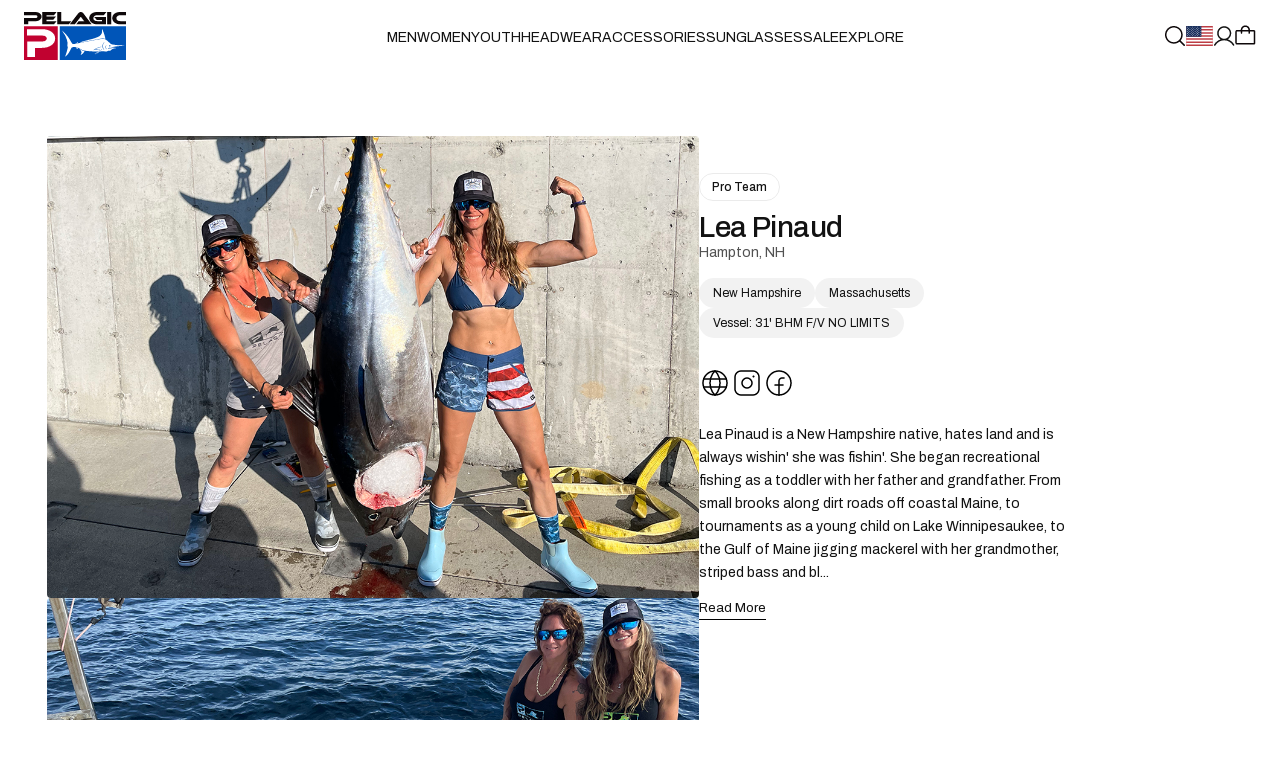

--- FILE ---
content_type: text/html; charset=utf-8
request_url: https://pelagicgear.com/pages/lea-pinaud
body_size: 102434
content:
<!doctype html>
<html class="no-js team-member__page-template" style="--scrollbar-width: 0px;" data-scroll-direction="up" lang="en"
  data-template-name="page"
  id="html"><head>
    <!---->
      <!-- OneTrust Cookies Consent Notice start for pelagicgear.com -->
      <script src="https://cdn.cookielaw.org/consent/28c2b0bc-fd23-4a18-b4a6-d9da04c6310b/otSDKStub.js"  type="text/javascript" charset="UTF-8" data-domain-script="28c2b0bc-fd23-4a18-b4a6-d9da04c6310b" ></script>
      <script type="text/javascript">
      function OptanonWrapper() { }
      </script>
      <!-- OneTrust Cookies Consent Notice end for pelagicgear.com -->
    <!----><link rel="preconnect" href="https://cdn.shopify.com" crossorigin>
    <link rel="preload" href="//pelagicgear.com/cdn/shop/t/541/assets/Archivo-Variable.woff2?v=89468337642350734871767197320" as="font" type="font/woff2" crossorigin><link rel="preload" fetchpriority="high" as="image" href="https://cdn.accentuate.io/104549548216/9339693334606/IMG_9698-v1681850576230.jpg?1080x765w_500" imagesrcset="https://cdn.accentuate.io/104549548216/9339693334606/IMG_9698-v1681850576230.jpg?1080x765w_352 352w, https://cdn.accentuate.io/104549548216/9339693334606/IMG_9698-v1681850576230.jpg?1080x765w_500 500w, https://cdn.accentuate.io/104549548216/9339693334606/IMG_9698-v1681850576230.jpg?1080x765w_800 800w" imagesizes="auto" media="(min-width: 430px) and (max-width: 1023px)">
<meta charset="utf-8">
    <meta http-equiv="X-UA-Compatible" content="IE=edge">
    <meta name="viewport" content="width=device-width, initial-scale=1.0, viewport-fit=cover">
    <meta name="format-detection" content="telephone=no" />
    <link rel="canonical" href="https://pelagicgear.com/pages/lea-pinaud"><link rel="icon" type="image/png" href="//pelagicgear.com/cdn/shop/files/favicon.8f96f84a130c.png?crop=center&height=32&v=1613681233&width=32"><title>Lea Pinaud | PELAGIC Fishing Gear</title><meta name="description" content="Lea Pinaud is a New Hampshire native, hates land and is always wishin&#39; she was fishin&#39;. She began recreational fishing as a toddler with her father and grandfather. From small brooks along dirt roads off coastal Maine, to tournaments as a young child on Lake Winnipesaukee, to the Gulf of Maine jigging mackerel with her"><script id="theme-js-head">document.documentElement.className = document.documentElement.className.replace('no-js', 'js');        document.addEventListener('touchstart', () => document.documentElement.classList.replace('no-touch', 'touch'));        document.addEventListener('DOMContentLoaded', () => {          document.documentElement.style.setProperty('--scrollbar-width', `${window.innerWidth - document.body.clientWidth}px`);          requestAnimationFrame(() => {            document.documentElement.scrollDirection = 'up';          });        });        window.hasDialogSupport = typeof document.createElement('dialog').showModal !== 'undefined';        document.documentElement.classList.add(`${hasDialogSupport ? 'has' : 'no'}--dialog-support`);        window.debounce = (fn, wait) => {          let t;          return (...args) => {            clearTimeout(t);            t = setTimeout(() => fn.apply(this, args), wait);          };        };/* constants */const ON_CHANGE_DEBOUNCE_TIMER = 300;const PUB_SUB_EVENTS = {  cartUpdate: 'cart-update',  quantityUpdate: 'quantity-update',  variantChange: 'variant-change',  cartError: 'cart-error',};window.freeShipping = '';window.theme = {  strings: {    addToCart: "Add to bag",    soldOut: "Sold out",    unavailable: "Unavailable",    shipping_method_message: "Translation missing: en.shopify.checkout.general.shipping_method_message",    shipping_method_message_url: "Translation missing: en.shopify.checkout.general.shipping_method_message_url",    shipping_method_message_url_label: "Translation missing: en.shopify.checkout.general.shipping_method_message_url_label"  },  moneyFormat: "${{amount}}"};window.routes = {  cart_url: '/cart',  cart_add_url: '/cart/add',  cart_change_url: '/cart/change',  cart_update_url: '/cart/update',  root_url: '/',  shop_url: 'https://pelagicgear.com',};window.cartStrings = {  error: `There was an error while updating your cart. Please try again.`,  quantityError: `You can only add {{ quantity }} of this item to your cart.`,};window.variantStrings = {  addToCart: `Add to bag`,  soldOut: `Sold out`,  unavailable: `Unavailable`,};        window.freeShipping = {      amount: '15000'    };  //# sourceMappingURL=[data-uri]* base64'd inline sourcemap */
    </script>

    <!-- start Omniconvert.com code -->
    <link rel="dns-prefetch" href="//app.omniconvert.com" />
    <script type="text/javascript">window._mktz=window._mktz||[];</script>
    <script src="//cdn.omniconvert.com/js/k814921.js"></script>
    <!-- end Omniconvert.com code -->

    <!-- start MS Clarity heatmap code -->
    <script type="text/javascript">
    (function(c,l,a,r,i,t,y){
        c[a]=c[a]||function(){(c[a].q=c[a].q||[]).push(arguments)};
        t=l.createElement(r);t.async=1;t.src="https://www.clarity.ms/tag/"+i;
        y=l.getElementsByTagName(r)[0];y.parentNode.insertBefore(t,y);
    })(window, document, "clarity", "script", "qfgpfd8o15");
    </script>
    <!-- end MS Clarity heatmap code -->
      <script>window.performance && window.performance.mark && window.performance.mark('shopify.content_for_header.start');</script><meta name="google-site-verification" content="GAvpR6BZ6iduFqqBJdZVvFjlJTHmqMd2aJkw7qMknLY">
<meta name="facebook-domain-verification" content="55e48emacz86g4njhcazl3n7vo581x">
<meta id="shopify-digital-wallet" name="shopify-digital-wallet" content="/23087939662/digital_wallets/dialog">
<meta name="shopify-checkout-api-token" content="0847bafdaee302b35e3acbe79f7c2afb">
<meta id="in-context-paypal-metadata" data-shop-id="23087939662" data-venmo-supported="true" data-environment="production" data-locale="en_US" data-paypal-v4="true" data-currency="USD">
<link rel="alternate" hreflang="x-default" href="https://pelagicgear.com/pages/lea-pinaud">
<link rel="alternate" hreflang="en-AW" href="https://pelagicgear.com/en-aw/pages/lea-pinaud">
<link rel="alternate" hreflang="en-AD" href="https://pelagicgear.com/en-ad/pages/lea-pinaud">
<link rel="alternate" hreflang="en-AE" href="https://pelagicgear.com/en-ae/pages/lea-pinaud">
<link rel="alternate" hreflang="en-AF" href="https://pelagicgear.com/en-af/pages/lea-pinaud">
<link rel="alternate" hreflang="en-AG" href="https://pelagicgear.com/en-ag/pages/lea-pinaud">
<link rel="alternate" hreflang="en-AI" href="https://pelagicgear.com/en-ai/pages/lea-pinaud">
<link rel="alternate" hreflang="en-AL" href="https://pelagicgear.com/en-al/pages/lea-pinaud">
<link rel="alternate" hreflang="en-AM" href="https://pelagicgear.com/en-am/pages/lea-pinaud">
<link rel="alternate" hreflang="en-AO" href="https://pelagicgear.com/en-ao/pages/lea-pinaud">
<link rel="alternate" hreflang="en-AR" href="https://pelagicgear.com/en-ar/pages/lea-pinaud">
<link rel="alternate" hreflang="en-AZ" href="https://pelagicgear.com/en-az/pages/lea-pinaud">
<link rel="alternate" hreflang="en-BA" href="https://pelagicgear.com/en-ba/pages/lea-pinaud">
<link rel="alternate" hreflang="en-BB" href="https://pelagicgear.com/en-bb/pages/lea-pinaud">
<link rel="alternate" hreflang="en-BD" href="https://pelagicgear.com/en-bd/pages/lea-pinaud">
<link rel="alternate" hreflang="en-BF" href="https://pelagicgear.com/en-bf/pages/lea-pinaud">
<link rel="alternate" hreflang="en-BH" href="https://pelagicgear.com/en-bh/pages/lea-pinaud">
<link rel="alternate" hreflang="en-BI" href="https://pelagicgear.com/en-bi/pages/lea-pinaud">
<link rel="alternate" hreflang="en-BJ" href="https://pelagicgear.com/en-bj/pages/lea-pinaud">
<link rel="alternate" hreflang="en-BL" href="https://pelagicgear.com/en-bl/pages/lea-pinaud">
<link rel="alternate" hreflang="en-BM" href="https://pelagicgear.com/en-bm/pages/lea-pinaud">
<link rel="alternate" hreflang="en-BN" href="https://pelagicgear.com/en-bn/pages/lea-pinaud">
<link rel="alternate" hreflang="en-BO" href="https://pelagicgear.com/en-bo/pages/lea-pinaud">
<link rel="alternate" hreflang="en-BR" href="https://pelagicgear.com/en-br/pages/lea-pinaud">
<link rel="alternate" hreflang="en-BS" href="https://pelagicgear.com/en-bs/pages/lea-pinaud">
<link rel="alternate" hreflang="en-BT" href="https://pelagicgear.com/en-bt/pages/lea-pinaud">
<link rel="alternate" hreflang="en-BW" href="https://pelagicgear.com/en-bw/pages/lea-pinaud">
<link rel="alternate" hreflang="en-BZ" href="https://pelagicgear.com/en-bz/pages/lea-pinaud">
<link rel="alternate" hreflang="en-CA" href="https://pelagicgear.com/en-ca/pages/lea-pinaud">
<link rel="alternate" hreflang="en-CD" href="https://pelagicgear.com/en-cd/pages/lea-pinaud">
<link rel="alternate" hreflang="en-CG" href="https://pelagicgear.com/en-cg/pages/lea-pinaud">
<link rel="alternate" hreflang="en-CH" href="https://pelagicgear.com/en-ch/pages/lea-pinaud">
<link rel="alternate" hreflang="en-CI" href="https://pelagicgear.com/en-ci/pages/lea-pinaud">
<link rel="alternate" hreflang="en-CK" href="https://pelagicgear.com/en-ck/pages/lea-pinaud">
<link rel="alternate" hreflang="en-CL" href="https://pelagicgear.com/en-cl/pages/lea-pinaud">
<link rel="alternate" hreflang="en-CM" href="https://pelagicgear.com/en-cm/pages/lea-pinaud">
<link rel="alternate" hreflang="en-CN" href="https://pelagicgear.com/en-cn/pages/lea-pinaud">
<link rel="alternate" hreflang="en-CO" href="https://pelagicgear.com/en-co/pages/lea-pinaud">
<link rel="alternate" hreflang="en-CR" href="https://pelagicgear.com/en-cr/pages/lea-pinaud">
<link rel="alternate" hreflang="en-CV" href="https://pelagicgear.com/en-cv/pages/lea-pinaud">
<link rel="alternate" hreflang="en-CW" href="https://pelagicgear.com/en-cw/pages/lea-pinaud">
<link rel="alternate" hreflang="en-DJ" href="https://pelagicgear.com/en-dj/pages/lea-pinaud">
<link rel="alternate" hreflang="en-DM" href="https://pelagicgear.com/en-dm/pages/lea-pinaud">
<link rel="alternate" hreflang="en-DO" href="https://pelagicgear.com/en-do/pages/lea-pinaud">
<link rel="alternate" hreflang="en-DZ" href="https://pelagicgear.com/en-dz/pages/lea-pinaud">
<link rel="alternate" hreflang="en-EC" href="https://pelagicgear.com/en-ec/pages/lea-pinaud">
<link rel="alternate" hreflang="en-EG" href="https://pelagicgear.com/en-eg/pages/lea-pinaud">
<link rel="alternate" hreflang="en-ET" href="https://pelagicgear.com/en-et/pages/lea-pinaud">
<link rel="alternate" hreflang="en-FJ" href="https://pelagicgear.com/en-fj/pages/lea-pinaud">
<link rel="alternate" hreflang="en-FK" href="https://pelagicgear.com/en-fk/pages/lea-pinaud">
<link rel="alternate" hreflang="en-FO" href="https://pelagicgear.com/en-fo/pages/lea-pinaud">
<link rel="alternate" hreflang="en-GA" href="https://pelagicgear.com/en-ga/pages/lea-pinaud">
<link rel="alternate" hreflang="en-GD" href="https://pelagicgear.com/en-gd/pages/lea-pinaud">
<link rel="alternate" hreflang="en-GE" href="https://pelagicgear.com/en-ge/pages/lea-pinaud">
<link rel="alternate" hreflang="en-GF" href="https://pelagicgear.com/en-gf/pages/lea-pinaud">
<link rel="alternate" hreflang="en-GH" href="https://pelagicgear.com/en-gh/pages/lea-pinaud">
<link rel="alternate" hreflang="en-GL" href="https://pelagicgear.com/en-gl/pages/lea-pinaud">
<link rel="alternate" hreflang="en-GM" href="https://pelagicgear.com/en-gm/pages/lea-pinaud">
<link rel="alternate" hreflang="en-GN" href="https://pelagicgear.com/en-gn/pages/lea-pinaud">
<link rel="alternate" hreflang="en-GP" href="https://pelagicgear.com/en-gp/pages/lea-pinaud">
<link rel="alternate" hreflang="en-GQ" href="https://pelagicgear.com/en-gq/pages/lea-pinaud">
<link rel="alternate" hreflang="en-GT" href="https://pelagicgear.com/en-gt/pages/lea-pinaud">
<link rel="alternate" hreflang="en-GW" href="https://pelagicgear.com/en-gw/pages/lea-pinaud">
<link rel="alternate" hreflang="en-GY" href="https://pelagicgear.com/en-gy/pages/lea-pinaud">
<link rel="alternate" hreflang="en-HK" href="https://pelagicgear.com/en-hk/pages/lea-pinaud">
<link rel="alternate" hreflang="en-HN" href="https://pelagicgear.com/en-hn/pages/lea-pinaud">
<link rel="alternate" hreflang="en-HT" href="https://pelagicgear.com/en-ht/pages/lea-pinaud">
<link rel="alternate" hreflang="en-ID" href="https://pelagicgear.com/en-id/pages/lea-pinaud">
<link rel="alternate" hreflang="en-IL" href="https://pelagicgear.com/en-il/pages/lea-pinaud">
<link rel="alternate" hreflang="en-IN" href="https://pelagicgear.com/en-in/pages/lea-pinaud">
<link rel="alternate" hreflang="en-IS" href="https://pelagicgear.com/en-is/pages/lea-pinaud">
<link rel="alternate" hreflang="en-JM" href="https://pelagicgear.com/en-jm/pages/lea-pinaud">
<link rel="alternate" hreflang="en-JO" href="https://pelagicgear.com/en-jo/pages/lea-pinaud">
<link rel="alternate" hreflang="en-JP" href="https://pelagicgear.com/en-jp/pages/lea-pinaud">
<link rel="alternate" hreflang="en-KE" href="https://pelagicgear.com/en-ke/pages/lea-pinaud">
<link rel="alternate" hreflang="en-KG" href="https://pelagicgear.com/en-kg/pages/lea-pinaud">
<link rel="alternate" hreflang="en-KH" href="https://pelagicgear.com/en-kh/pages/lea-pinaud">
<link rel="alternate" hreflang="en-KI" href="https://pelagicgear.com/en-ki/pages/lea-pinaud">
<link rel="alternate" hreflang="en-KM" href="https://pelagicgear.com/en-km/pages/lea-pinaud">
<link rel="alternate" hreflang="en-KN" href="https://pelagicgear.com/en-kn/pages/lea-pinaud">
<link rel="alternate" hreflang="en-KR" href="https://pelagicgear.com/en-kr/pages/lea-pinaud">
<link rel="alternate" hreflang="en-KW" href="https://pelagicgear.com/en-kw/pages/lea-pinaud">
<link rel="alternate" hreflang="en-KY" href="https://pelagicgear.com/en-ky/pages/lea-pinaud">
<link rel="alternate" hreflang="en-KZ" href="https://pelagicgear.com/en-kz/pages/lea-pinaud">
<link rel="alternate" hreflang="en-LA" href="https://pelagicgear.com/en-la/pages/lea-pinaud">
<link rel="alternate" hreflang="en-LB" href="https://pelagicgear.com/en-lb/pages/lea-pinaud">
<link rel="alternate" hreflang="en-LC" href="https://pelagicgear.com/en-lc/pages/lea-pinaud">
<link rel="alternate" hreflang="en-LI" href="https://pelagicgear.com/en-li/pages/lea-pinaud">
<link rel="alternate" hreflang="en-LK" href="https://pelagicgear.com/en-lk/pages/lea-pinaud">
<link rel="alternate" hreflang="en-LR" href="https://pelagicgear.com/en-lr/pages/lea-pinaud">
<link rel="alternate" hreflang="en-MA" href="https://pelagicgear.com/en-ma/pages/lea-pinaud">
<link rel="alternate" hreflang="en-MC" href="https://pelagicgear.com/en-mc/pages/lea-pinaud">
<link rel="alternate" hreflang="en-MD" href="https://pelagicgear.com/en-md/pages/lea-pinaud">
<link rel="alternate" hreflang="en-ME" href="https://pelagicgear.com/en-me/pages/lea-pinaud">
<link rel="alternate" hreflang="en-MF" href="https://pelagicgear.com/en-mf/pages/lea-pinaud">
<link rel="alternate" hreflang="en-MG" href="https://pelagicgear.com/en-mg/pages/lea-pinaud">
<link rel="alternate" hreflang="en-MK" href="https://pelagicgear.com/en-mk/pages/lea-pinaud">
<link rel="alternate" hreflang="en-ML" href="https://pelagicgear.com/en-ml/pages/lea-pinaud">
<link rel="alternate" hreflang="en-MM" href="https://pelagicgear.com/en-mm/pages/lea-pinaud">
<link rel="alternate" hreflang="en-MN" href="https://pelagicgear.com/en-mn/pages/lea-pinaud">
<link rel="alternate" hreflang="en-MO" href="https://pelagicgear.com/en-mo/pages/lea-pinaud">
<link rel="alternate" hreflang="en-MQ" href="https://pelagicgear.com/en-mq/pages/lea-pinaud">
<link rel="alternate" hreflang="en-MR" href="https://pelagicgear.com/en-mr/pages/lea-pinaud">
<link rel="alternate" hreflang="en-MS" href="https://pelagicgear.com/en-ms/pages/lea-pinaud">
<link rel="alternate" hreflang="en-MU" href="https://pelagicgear.com/en-mu/pages/lea-pinaud">
<link rel="alternate" hreflang="en-MV" href="https://pelagicgear.com/en-mv/pages/lea-pinaud">
<link rel="alternate" hreflang="en-MW" href="https://pelagicgear.com/en-mw/pages/lea-pinaud">
<link rel="alternate" hreflang="en-MX" href="https://pelagicgear.com/en-mx/pages/lea-pinaud">
<link rel="alternate" hreflang="en-MY" href="https://pelagicgear.com/en-my/pages/lea-pinaud">
<link rel="alternate" hreflang="en-MZ" href="https://pelagicgear.com/en-mz/pages/lea-pinaud">
<link rel="alternate" hreflang="en-NA" href="https://pelagicgear.com/en-na/pages/lea-pinaud">
<link rel="alternate" hreflang="en-NC" href="https://pelagicgear.com/en-nc/pages/lea-pinaud">
<link rel="alternate" hreflang="en-NE" href="https://pelagicgear.com/en-ne/pages/lea-pinaud">
<link rel="alternate" hreflang="en-NG" href="https://pelagicgear.com/en-ng/pages/lea-pinaud">
<link rel="alternate" hreflang="en-NI" href="https://pelagicgear.com/en-ni/pages/lea-pinaud">
<link rel="alternate" hreflang="en-NO" href="https://pelagicgear.com/en-no/pages/lea-pinaud">
<link rel="alternate" hreflang="en-NP" href="https://pelagicgear.com/en-np/pages/lea-pinaud">
<link rel="alternate" hreflang="en-NR" href="https://pelagicgear.com/en-nr/pages/lea-pinaud">
<link rel="alternate" hreflang="en-NU" href="https://pelagicgear.com/en-nu/pages/lea-pinaud">
<link rel="alternate" hreflang="en-OM" href="https://pelagicgear.com/en-om/pages/lea-pinaud">
<link rel="alternate" hreflang="en-PA" href="https://pelagicgear.com/en-pa/pages/lea-pinaud">
<link rel="alternate" hreflang="en-PE" href="https://pelagicgear.com/en-pe/pages/lea-pinaud">
<link rel="alternate" hreflang="en-PF" href="https://pelagicgear.com/en-pf/pages/lea-pinaud">
<link rel="alternate" hreflang="en-PG" href="https://pelagicgear.com/en-pg/pages/lea-pinaud">
<link rel="alternate" hreflang="en-PH" href="https://pelagicgear.com/en-ph/pages/lea-pinaud">
<link rel="alternate" hreflang="en-PK" href="https://pelagicgear.com/en-pk/pages/lea-pinaud">
<link rel="alternate" hreflang="en-PY" href="https://pelagicgear.com/en-py/pages/lea-pinaud">
<link rel="alternate" hreflang="en-QA" href="https://pelagicgear.com/en-qa/pages/lea-pinaud">
<link rel="alternate" hreflang="en-RE" href="https://pelagicgear.com/en-re/pages/lea-pinaud">
<link rel="alternate" hreflang="en-RS" href="https://pelagicgear.com/en-rs/pages/lea-pinaud">
<link rel="alternate" hreflang="en-RW" href="https://pelagicgear.com/en-rw/pages/lea-pinaud">
<link rel="alternate" hreflang="en-SA" href="https://pelagicgear.com/en-sa/pages/lea-pinaud">
<link rel="alternate" hreflang="en-SB" href="https://pelagicgear.com/en-sb/pages/lea-pinaud">
<link rel="alternate" hreflang="en-SC" href="https://pelagicgear.com/en-sc/pages/lea-pinaud">
<link rel="alternate" hreflang="en-SG" href="https://pelagicgear.com/en-sg/pages/lea-pinaud">
<link rel="alternate" hreflang="en-SH" href="https://pelagicgear.com/en-sh/pages/lea-pinaud">
<link rel="alternate" hreflang="en-SL" href="https://pelagicgear.com/en-sl/pages/lea-pinaud">
<link rel="alternate" hreflang="en-SM" href="https://pelagicgear.com/en-sm/pages/lea-pinaud">
<link rel="alternate" hreflang="en-SN" href="https://pelagicgear.com/en-sn/pages/lea-pinaud">
<link rel="alternate" hreflang="en-SO" href="https://pelagicgear.com/en-so/pages/lea-pinaud">
<link rel="alternate" hreflang="en-SR" href="https://pelagicgear.com/en-sr/pages/lea-pinaud">
<link rel="alternate" hreflang="en-ST" href="https://pelagicgear.com/en-st/pages/lea-pinaud">
<link rel="alternate" hreflang="en-SV" href="https://pelagicgear.com/en-sv/pages/lea-pinaud">
<link rel="alternate" hreflang="en-SX" href="https://pelagicgear.com/en-sx/pages/lea-pinaud">
<link rel="alternate" hreflang="en-SZ" href="https://pelagicgear.com/en-sz/pages/lea-pinaud">
<link rel="alternate" hreflang="en-TC" href="https://pelagicgear.com/en-tc/pages/lea-pinaud">
<link rel="alternate" hreflang="en-TD" href="https://pelagicgear.com/en-td/pages/lea-pinaud">
<link rel="alternate" hreflang="en-TG" href="https://pelagicgear.com/en-tg/pages/lea-pinaud">
<link rel="alternate" hreflang="en-TH" href="https://pelagicgear.com/en-th/pages/lea-pinaud">
<link rel="alternate" hreflang="en-TL" href="https://pelagicgear.com/en-tl/pages/lea-pinaud">
<link rel="alternate" hreflang="en-TN" href="https://pelagicgear.com/en-tn/pages/lea-pinaud">
<link rel="alternate" hreflang="en-TO" href="https://pelagicgear.com/en-to/pages/lea-pinaud">
<link rel="alternate" hreflang="en-TT" href="https://pelagicgear.com/en-tt/pages/lea-pinaud">
<link rel="alternate" hreflang="en-TV" href="https://pelagicgear.com/en-tv/pages/lea-pinaud">
<link rel="alternate" hreflang="en-TW" href="https://pelagicgear.com/en-tw/pages/lea-pinaud">
<link rel="alternate" hreflang="en-TZ" href="https://pelagicgear.com/en-tz/pages/lea-pinaud">
<link rel="alternate" hreflang="en-UG" href="https://pelagicgear.com/en-ug/pages/lea-pinaud">
<link rel="alternate" hreflang="en-UY" href="https://pelagicgear.com/en-uy/pages/lea-pinaud">
<link rel="alternate" hreflang="en-UZ" href="https://pelagicgear.com/en-uz/pages/lea-pinaud">
<link rel="alternate" hreflang="en-VA" href="https://pelagicgear.com/en-va/pages/lea-pinaud">
<link rel="alternate" hreflang="en-VC" href="https://pelagicgear.com/en-vc/pages/lea-pinaud">
<link rel="alternate" hreflang="en-VE" href="https://pelagicgear.com/en-ve/pages/lea-pinaud">
<link rel="alternate" hreflang="en-VG" href="https://pelagicgear.com/en-vg/pages/lea-pinaud">
<link rel="alternate" hreflang="en-VN" href="https://pelagicgear.com/en-vn/pages/lea-pinaud">
<link rel="alternate" hreflang="en-VU" href="https://pelagicgear.com/en-vu/pages/lea-pinaud">
<link rel="alternate" hreflang="en-YT" href="https://pelagicgear.com/en-yt/pages/lea-pinaud">
<link rel="alternate" hreflang="en-ZA" href="https://pelagicgear.com/en-za/pages/lea-pinaud">
<link rel="alternate" hreflang="en-ZM" href="https://pelagicgear.com/en-zm/pages/lea-pinaud">
<link rel="alternate" hreflang="en-ZW" href="https://pelagicgear.com/en-zw/pages/lea-pinaud">
<link rel="alternate" hreflang="en-US" href="https://pelagicgear.com/pages/lea-pinaud">
<script async="async" src="/checkouts/internal/preloads.js?locale=en-US"></script>
<link rel="preconnect" href="https://shop.app" crossorigin="anonymous">
<script async="async" src="https://shop.app/checkouts/internal/preloads.js?locale=en-US&shop_id=23087939662" crossorigin="anonymous"></script>
<script id="apple-pay-shop-capabilities" type="application/json">{"shopId":23087939662,"countryCode":"US","currencyCode":"USD","merchantCapabilities":["supports3DS"],"merchantId":"gid:\/\/shopify\/Shop\/23087939662","merchantName":"PELAGIC","requiredBillingContactFields":["postalAddress","email","phone"],"requiredShippingContactFields":["postalAddress","email","phone"],"shippingType":"shipping","supportedNetworks":["visa","masterCard","amex","discover","elo","jcb"],"total":{"type":"pending","label":"PELAGIC","amount":"1.00"},"shopifyPaymentsEnabled":true,"supportsSubscriptions":true}</script>
<script id="shopify-features" type="application/json">{"accessToken":"0847bafdaee302b35e3acbe79f7c2afb","betas":["rich-media-storefront-analytics"],"domain":"pelagicgear.com","predictiveSearch":true,"shopId":23087939662,"locale":"en"}</script>
<script>var Shopify = Shopify || {};
Shopify.shop = "pelagic-gear.myshopify.com";
Shopify.locale = "en";
Shopify.currency = {"active":"USD","rate":"1.0"};
Shopify.country = "US";
Shopify.theme = {"name":"Production - 2026 January","id":183451058360,"schema_name":"Pelagic","schema_version":"2025-03-27-1","theme_store_id":null,"role":"main"};
Shopify.theme.handle = "null";
Shopify.theme.style = {"id":null,"handle":null};
Shopify.cdnHost = "pelagicgear.com/cdn";
Shopify.routes = Shopify.routes || {};
Shopify.routes.root = "/";</script>
<script type="module">!function(o){(o.Shopify=o.Shopify||{}).modules=!0}(window);</script>
<script>!function(o){function n(){var o=[];function n(){o.push(Array.prototype.slice.apply(arguments))}return n.q=o,n}var t=o.Shopify=o.Shopify||{};t.loadFeatures=n(),t.autoloadFeatures=n()}(window);</script>
<script>
  window.ShopifyPay = window.ShopifyPay || {};
  window.ShopifyPay.apiHost = "shop.app\/pay";
  window.ShopifyPay.redirectState = null;
</script>
<script id="shop-js-analytics" type="application/json">{"pageType":"page"}</script>
<script defer="defer" async type="module" src="//pelagicgear.com/cdn/shopifycloud/shop-js/modules/v2/client.init-shop-cart-sync_BdyHc3Nr.en.esm.js"></script>
<script defer="defer" async type="module" src="//pelagicgear.com/cdn/shopifycloud/shop-js/modules/v2/chunk.common_Daul8nwZ.esm.js"></script>
<script type="module">
  await import("//pelagicgear.com/cdn/shopifycloud/shop-js/modules/v2/client.init-shop-cart-sync_BdyHc3Nr.en.esm.js");
await import("//pelagicgear.com/cdn/shopifycloud/shop-js/modules/v2/chunk.common_Daul8nwZ.esm.js");

  window.Shopify.SignInWithShop?.initShopCartSync?.({"fedCMEnabled":true,"windoidEnabled":true});

</script>
<script>
  window.Shopify = window.Shopify || {};
  if (!window.Shopify.featureAssets) window.Shopify.featureAssets = {};
  window.Shopify.featureAssets['shop-js'] = {"shop-cart-sync":["modules/v2/client.shop-cart-sync_QYOiDySF.en.esm.js","modules/v2/chunk.common_Daul8nwZ.esm.js"],"init-fed-cm":["modules/v2/client.init-fed-cm_DchLp9rc.en.esm.js","modules/v2/chunk.common_Daul8nwZ.esm.js"],"shop-button":["modules/v2/client.shop-button_OV7bAJc5.en.esm.js","modules/v2/chunk.common_Daul8nwZ.esm.js"],"init-windoid":["modules/v2/client.init-windoid_DwxFKQ8e.en.esm.js","modules/v2/chunk.common_Daul8nwZ.esm.js"],"shop-cash-offers":["modules/v2/client.shop-cash-offers_DWtL6Bq3.en.esm.js","modules/v2/chunk.common_Daul8nwZ.esm.js","modules/v2/chunk.modal_CQq8HTM6.esm.js"],"shop-toast-manager":["modules/v2/client.shop-toast-manager_CX9r1SjA.en.esm.js","modules/v2/chunk.common_Daul8nwZ.esm.js"],"init-shop-email-lookup-coordinator":["modules/v2/client.init-shop-email-lookup-coordinator_UhKnw74l.en.esm.js","modules/v2/chunk.common_Daul8nwZ.esm.js"],"pay-button":["modules/v2/client.pay-button_DzxNnLDY.en.esm.js","modules/v2/chunk.common_Daul8nwZ.esm.js"],"avatar":["modules/v2/client.avatar_BTnouDA3.en.esm.js"],"init-shop-cart-sync":["modules/v2/client.init-shop-cart-sync_BdyHc3Nr.en.esm.js","modules/v2/chunk.common_Daul8nwZ.esm.js"],"shop-login-button":["modules/v2/client.shop-login-button_D8B466_1.en.esm.js","modules/v2/chunk.common_Daul8nwZ.esm.js","modules/v2/chunk.modal_CQq8HTM6.esm.js"],"init-customer-accounts-sign-up":["modules/v2/client.init-customer-accounts-sign-up_C8fpPm4i.en.esm.js","modules/v2/client.shop-login-button_D8B466_1.en.esm.js","modules/v2/chunk.common_Daul8nwZ.esm.js","modules/v2/chunk.modal_CQq8HTM6.esm.js"],"init-shop-for-new-customer-accounts":["modules/v2/client.init-shop-for-new-customer-accounts_CVTO0Ztu.en.esm.js","modules/v2/client.shop-login-button_D8B466_1.en.esm.js","modules/v2/chunk.common_Daul8nwZ.esm.js","modules/v2/chunk.modal_CQq8HTM6.esm.js"],"init-customer-accounts":["modules/v2/client.init-customer-accounts_dRgKMfrE.en.esm.js","modules/v2/client.shop-login-button_D8B466_1.en.esm.js","modules/v2/chunk.common_Daul8nwZ.esm.js","modules/v2/chunk.modal_CQq8HTM6.esm.js"],"shop-follow-button":["modules/v2/client.shop-follow-button_CkZpjEct.en.esm.js","modules/v2/chunk.common_Daul8nwZ.esm.js","modules/v2/chunk.modal_CQq8HTM6.esm.js"],"lead-capture":["modules/v2/client.lead-capture_BntHBhfp.en.esm.js","modules/v2/chunk.common_Daul8nwZ.esm.js","modules/v2/chunk.modal_CQq8HTM6.esm.js"],"checkout-modal":["modules/v2/client.checkout-modal_CfxcYbTm.en.esm.js","modules/v2/chunk.common_Daul8nwZ.esm.js","modules/v2/chunk.modal_CQq8HTM6.esm.js"],"shop-login":["modules/v2/client.shop-login_Da4GZ2H6.en.esm.js","modules/v2/chunk.common_Daul8nwZ.esm.js","modules/v2/chunk.modal_CQq8HTM6.esm.js"],"payment-terms":["modules/v2/client.payment-terms_MV4M3zvL.en.esm.js","modules/v2/chunk.common_Daul8nwZ.esm.js","modules/v2/chunk.modal_CQq8HTM6.esm.js"]};
</script>
<script>(function() {
  var isLoaded = false;
  function asyncLoad() {
    if (isLoaded) return;
    isLoaded = true;
    var urls = ["https:\/\/cdn.verifypass.com\/seller\/launcher.js?shop=pelagic-gear.myshopify.com","https:\/\/tag.rmp.rakuten.com\/119528.ct.js?shop=pelagic-gear.myshopify.com","https:\/\/d18eg7dreypte5.cloudfront.net\/browse-abandonment\/v2\/browse_abandonment.js?shop=pelagic-gear.myshopify.com","https:\/\/crossborder-integration.global-e.com\/resources\/js\/app?shop=pelagic-gear.myshopify.com","\/\/cdn.shopify.com\/proxy\/b40ddfbcac2f8a14e51b5b57ed8a6b6d927a1b4bb61c8fa0a0a1e41b184400f5\/web.global-e.com\/merchant\/storefrontattributes?merchantid=10001378\u0026shop=pelagic-gear.myshopify.com\u0026sp-cache-control=cHVibGljLCBtYXgtYWdlPTkwMA","https:\/\/connect.nosto.com\/include\/script\/shopify-23087939662.js?shop=pelagic-gear.myshopify.com","https:\/\/shopify-extension.getredo.com\/main.js?widget_id=z9297vlxlqej4yw\u0026shop=pelagic-gear.myshopify.com"];
    for (var i = 0; i < urls.length; i++) {
      var s = document.createElement('script');
      s.type = 'text/javascript';
      s.async = true;
      s.src = urls[i];
      var x = document.getElementsByTagName('script')[0];
      x.parentNode.insertBefore(s, x);
    }
  };
  if(window.attachEvent) {
    window.attachEvent('onload', asyncLoad);
  } else {
    window.addEventListener('load', asyncLoad, false);
  }
})();</script>
<script id="__st">var __st={"a":23087939662,"offset":-28800,"reqid":"3a15d8b2-22dd-4b85-882a-42b515f4337b-1769009637","pageurl":"pelagicgear.com\/pages\/lea-pinaud","s":"pages-104549548216","u":"7cfb7b0fbd17","p":"page","rtyp":"page","rid":104549548216};</script>
<script>window.ShopifyPaypalV4VisibilityTracking = true;</script>
<script id="captcha-bootstrap">!function(){'use strict';const t='contact',e='account',n='new_comment',o=[[t,t],['blogs',n],['comments',n],[t,'customer']],c=[[e,'customer_login'],[e,'guest_login'],[e,'recover_customer_password'],[e,'create_customer']],r=t=>t.map((([t,e])=>`form[action*='/${t}']:not([data-nocaptcha='true']) input[name='form_type'][value='${e}']`)).join(','),a=t=>()=>t?[...document.querySelectorAll(t)].map((t=>t.form)):[];function s(){const t=[...o],e=r(t);return a(e)}const i='password',u='form_key',d=['recaptcha-v3-token','g-recaptcha-response','h-captcha-response',i],f=()=>{try{return window.sessionStorage}catch{return}},m='__shopify_v',_=t=>t.elements[u];function p(t,e,n=!1){try{const o=window.sessionStorage,c=JSON.parse(o.getItem(e)),{data:r}=function(t){const{data:e,action:n}=t;return t[m]||n?{data:e,action:n}:{data:t,action:n}}(c);for(const[e,n]of Object.entries(r))t.elements[e]&&(t.elements[e].value=n);n&&o.removeItem(e)}catch(o){console.error('form repopulation failed',{error:o})}}const l='form_type',E='cptcha';function T(t){t.dataset[E]=!0}const w=window,h=w.document,L='Shopify',v='ce_forms',y='captcha';let A=!1;((t,e)=>{const n=(g='f06e6c50-85a8-45c8-87d0-21a2b65856fe',I='https://cdn.shopify.com/shopifycloud/storefront-forms-hcaptcha/ce_storefront_forms_captcha_hcaptcha.v1.5.2.iife.js',D={infoText:'Protected by hCaptcha',privacyText:'Privacy',termsText:'Terms'},(t,e,n)=>{const o=w[L][v],c=o.bindForm;if(c)return c(t,g,e,D).then(n);var r;o.q.push([[t,g,e,D],n]),r=I,A||(h.body.append(Object.assign(h.createElement('script'),{id:'captcha-provider',async:!0,src:r})),A=!0)});var g,I,D;w[L]=w[L]||{},w[L][v]=w[L][v]||{},w[L][v].q=[],w[L][y]=w[L][y]||{},w[L][y].protect=function(t,e){n(t,void 0,e),T(t)},Object.freeze(w[L][y]),function(t,e,n,w,h,L){const[v,y,A,g]=function(t,e,n){const i=e?o:[],u=t?c:[],d=[...i,...u],f=r(d),m=r(i),_=r(d.filter((([t,e])=>n.includes(e))));return[a(f),a(m),a(_),s()]}(w,h,L),I=t=>{const e=t.target;return e instanceof HTMLFormElement?e:e&&e.form},D=t=>v().includes(t);t.addEventListener('submit',(t=>{const e=I(t);if(!e)return;const n=D(e)&&!e.dataset.hcaptchaBound&&!e.dataset.recaptchaBound,o=_(e),c=g().includes(e)&&(!o||!o.value);(n||c)&&t.preventDefault(),c&&!n&&(function(t){try{if(!f())return;!function(t){const e=f();if(!e)return;const n=_(t);if(!n)return;const o=n.value;o&&e.removeItem(o)}(t);const e=Array.from(Array(32),(()=>Math.random().toString(36)[2])).join('');!function(t,e){_(t)||t.append(Object.assign(document.createElement('input'),{type:'hidden',name:u})),t.elements[u].value=e}(t,e),function(t,e){const n=f();if(!n)return;const o=[...t.querySelectorAll(`input[type='${i}']`)].map((({name:t})=>t)),c=[...d,...o],r={};for(const[a,s]of new FormData(t).entries())c.includes(a)||(r[a]=s);n.setItem(e,JSON.stringify({[m]:1,action:t.action,data:r}))}(t,e)}catch(e){console.error('failed to persist form',e)}}(e),e.submit())}));const S=(t,e)=>{t&&!t.dataset[E]&&(n(t,e.some((e=>e===t))),T(t))};for(const o of['focusin','change'])t.addEventListener(o,(t=>{const e=I(t);D(e)&&S(e,y())}));const B=e.get('form_key'),M=e.get(l),P=B&&M;t.addEventListener('DOMContentLoaded',(()=>{const t=y();if(P)for(const e of t)e.elements[l].value===M&&p(e,B);[...new Set([...A(),...v().filter((t=>'true'===t.dataset.shopifyCaptcha))])].forEach((e=>S(e,t)))}))}(h,new URLSearchParams(w.location.search),n,t,e,['guest_login'])})(!0,!0)}();</script>
<script integrity="sha256-4kQ18oKyAcykRKYeNunJcIwy7WH5gtpwJnB7kiuLZ1E=" data-source-attribution="shopify.loadfeatures" defer="defer" src="//pelagicgear.com/cdn/shopifycloud/storefront/assets/storefront/load_feature-a0a9edcb.js" crossorigin="anonymous"></script>
<script crossorigin="anonymous" defer="defer" src="//pelagicgear.com/cdn/shopifycloud/storefront/assets/shopify_pay/storefront-65b4c6d7.js?v=20250812"></script>
<script data-source-attribution="shopify.dynamic_checkout.dynamic.init">var Shopify=Shopify||{};Shopify.PaymentButton=Shopify.PaymentButton||{isStorefrontPortableWallets:!0,init:function(){window.Shopify.PaymentButton.init=function(){};var t=document.createElement("script");t.src="https://pelagicgear.com/cdn/shopifycloud/portable-wallets/latest/portable-wallets.en.js",t.type="module",document.head.appendChild(t)}};
</script>
<script data-source-attribution="shopify.dynamic_checkout.buyer_consent">
  function portableWalletsHideBuyerConsent(e){var t=document.getElementById("shopify-buyer-consent"),n=document.getElementById("shopify-subscription-policy-button");t&&n&&(t.classList.add("hidden"),t.setAttribute("aria-hidden","true"),n.removeEventListener("click",e))}function portableWalletsShowBuyerConsent(e){var t=document.getElementById("shopify-buyer-consent"),n=document.getElementById("shopify-subscription-policy-button");t&&n&&(t.classList.remove("hidden"),t.removeAttribute("aria-hidden"),n.addEventListener("click",e))}window.Shopify?.PaymentButton&&(window.Shopify.PaymentButton.hideBuyerConsent=portableWalletsHideBuyerConsent,window.Shopify.PaymentButton.showBuyerConsent=portableWalletsShowBuyerConsent);
</script>
<script data-source-attribution="shopify.dynamic_checkout.cart.bootstrap">document.addEventListener("DOMContentLoaded",(function(){function t(){return document.querySelector("shopify-accelerated-checkout-cart, shopify-accelerated-checkout")}if(t())Shopify.PaymentButton.init();else{new MutationObserver((function(e,n){t()&&(Shopify.PaymentButton.init(),n.disconnect())})).observe(document.body,{childList:!0,subtree:!0})}}));
</script>
<link id="shopify-accelerated-checkout-styles" rel="stylesheet" media="screen" href="https://pelagicgear.com/cdn/shopifycloud/portable-wallets/latest/accelerated-checkout-backwards-compat.css" crossorigin="anonymous">
<style id="shopify-accelerated-checkout-cart">
        #shopify-buyer-consent {
  margin-top: 1em;
  display: inline-block;
  width: 100%;
}

#shopify-buyer-consent.hidden {
  display: none;
}

#shopify-subscription-policy-button {
  background: none;
  border: none;
  padding: 0;
  text-decoration: underline;
  font-size: inherit;
  cursor: pointer;
}

#shopify-subscription-policy-button::before {
  box-shadow: none;
}

      </style>

<script>window.performance && window.performance.mark && window.performance.mark('shopify.content_for_header.end');</script>


    
<script>
        window.nostoAsset = 'https://connect.nosto.com/script/shopify/nosto.js?merchant=shopify-23087939662&amp;shop=pelagicgear.com';
        
          window.hasMinicartNostoRec = true;
          
        
      </script>
      <script type="text/javascript" async src="https://connect.nosto.com/script/shopify/nosto.js?merchant=shopify-23087939662&amp;shop=pelagicgear.com"></script><style id="theme-css">@font-face {  font-family: "ArchivoV";  src: url(//pelagicgear.com/cdn/shop/t/541/assets/Archivo-Variable.woff2?v=89468337642350734871767197320) format('woff2');  font-display: swap;}* {  box-sizing: inherit;  margin: 0;  padding: 0;}body {  color: var(--dark);  font-family: "ArchivoV", sans-serif;  -webkit-font-smoothing: antialiased;  -moz-osx-font-smoothing: grayscale;  font-size: var(--body-font-size, 87.5%);  font-size: var(--body-font-size, clamp(75%, 3vw, 87.5%));  font-variation-settings: "wght" 400;}button {  background: none;  border: none;  color: var(--button-color, inherit);  cursor: var(--button-cursor, pointer);  font-family: var(--button-font-family, var(--font-body));}html {  box-sizing: border-box;  /* scroll-behavior: var(--prefers-reduced-motion-auto, smooth); */}b,h1,h2,h3,h4,h5,h6,strong {  font-weight: 600;  font-variation-settings: "wght" 600;}dialog {  border-radius: 4px;}img {  display: block;  height: auto;  max-width: 100%;}textarea {  font-family: inherit;  resize: vertical;}::backdrop {  background-color: var(--backdrop-background-color);}::placeholder {  color: inherit;}.no--dialog-support dialog {  display: none;}:root {  --backdrop-background-color: rgba(0, 0, 0, 0.6);  --font-body: 'ArchivoV';  --gap-v-x-small: var(--wrap-h);  --gap-v-small: 40px;  /* --gap-v-small: 72px; */  --gap-v-medium: 56px;  /* --gap-v-medium: 72px; */  /* --gap-v-large: 80px; */  --gap-v-large: 72px;  --header-height: 56px;  --wrap-h: 16px;    --black: #121212;  --blue: #2254B2;  --gray-dark: #515151;  --gray-200: #CCC;  --gray-100: #E5E5E5;  --gray-50: #F2F2F2;  --red: #B12535;    --body: var(--gray-dark);  --color-body: var(--gray-dark);  --color-dim: var(--dim);  --dark: var(--black);  --dim: var(--gray-dark);  --gray: var(--gray-200);  --gray-border: #D9D9D9;  --light: #fff;  --easing: ease-in-out;    --icon-arrow-left-black: url([data-uri]);  --icon-arrow-right-black: url([data-uri]);  --icon-arrow-right-hollow: url([data-uri]);  --icon-search: url([data-uri]);  --icon-filter: url([data-uri]);--icon-chevron-down: url("[data-uri]");--icon-checkmark: url("[data-uri]");--icon-close-small: url("[data-uri]");    --country-selector-flag-US: url([data-uri]);}@media (min-width: 1024px) {  :root {    --gap-v-small: 64px;    --gap-v-medium: 100px;    --gap-v-large: 150px;    --gap-v-large: clamp(60px, 8.68vw, 150px);    --header-height: 72px;    --wrap-h: 24px;    --wrap-h-large: clamp(var(--wrap-h), calc(63/1728*100vw), 262px);    --wrap-h-large: clamp(var(--wrap-h), calc(63/1728*100vw), 262px);    --wrap-h-xl: clamp(var(--wrap-h), calc(133/1728*100vw), 524px);  }}@media (min-width: 1728px) {  :root {    --gap-v-small: clamp(64px, 3.7vw, 84px);    --gap-v-medium: clamp(100px, 5.79vw, 140px);    --gap-v-large: clamp(60px, 8.68vw, 200px);    --header-height: clamp(72px, 4.16vw, 88px);    --wrap-h: 24px;    --wrap-h: clamp(24px, 1.3888vw, 31.2px);    --wrap-h-large: clamp(var(--wrap-h), calc(63/1728*100vw), 340px);    --wrap-h-xl: clamp(var(--wrap-h), calc(133/1728*100vw), 681px);  }}.align-self {  align-self: var(--align-self, var(--align-self-mobile, flex-start));}.aspect-ratio {  --ratio-height: var(--aspect-ratio-height, var(--aspect-ratio-height-mobile));  --ratio-width: var(--aspect-ratio-width, var(--aspect-ratio-width-mobile));  --aspect-ratio: calc(var(--ratio-height, 1) / var(--ratio-width, 1) * 100%);  position: var(--aspect-ratio-position, relative);}.aspect-ratio:before {  content: "";  display: block;  padding-top: var(--aspect-ratio);}.background-color {  background-color: var(--background-color, var(--background-color-mobile, transparent));}.background-hover:hover {  background-color: var(--background-hover);}.background-image {  background-image: var(--background-image, var(--background-image-mobile, none));}.box-shadow {  box-shadow: var(--box-shadow, var(--box-shadow-mobile, none));}.block {  display: block;}.border {  border-color: var(--border-color, var(--border-color-mobile, inherit));  border-style: var(--border-style, var(--border-style-mobile, solid));  border-width: var(--border-width, var(--border-width-mobile, 1px));}.border-radius {  border-radius: var(--border-radius, var(--border-radius-mobile,    var(--border-radius-top-left, var(--border-radius-top-left-mobile, var(--border-radius-amount, 4px)))    var(--border-radius-top-right, var(--border-radius-top-right-mobile, var(--border-radius-amount, 4px)))    var(--border-radius-bottom-right, var(--border-radius-bottom-right-mobile, var(--border-radius-amount, 4px)))    var(--border-radius-bottom-left, var(--border-radius-bottom-left-mobile, var(--border-radius-amount, 4px)))  ));}.color {  color: var(--color, var(--color-mobile, inherit));}.color-inherit {  color: inherit;}.cursor {  cursor: var(--cursor, var(--cursor-mobile, pointer));}.display {  display: var(--display, var(--display-mobile, block));}.flex {  align-items: var(--flex-align-items, var(--flex-align-items-mobile, flex-start));  display: var(--flex-display, var(--flex-display-mobile, flex));  flex-direction: var(--flex-direction, var(--flex-direction-mobile, flex-start));  flex-wrap: var(--flex-wrap, var(--flex-wrap-mobile, nowrap));  justify-content: var(--flex-justify-content, var(--flex-justify-content-mobile, flex-start));}.flex-basis {  flex-basis: var(--flex-basis, var(--flex-basis-mobile, 100%));}.flex-grow {  flex-grow: var(--flex-grow, var(--flex-grow-mobile, 1));}.flex-shrink {  flex-shrink: var(--flex-shrink, var(--flex-shrink-mobile, 0));  max-width: var(--max-width, var(--max-width-mobile, 100%));}.font-size {  font-size: var(--font-size, var(--font-size-mobile, 1em));}.font-weight {  font-weight: var(--font-weight, var(--font-weight-mobile, 400));  font-variation-settings: "wght" var(--font-weight, var(--font-weight-mobile, 400));}.full-width {  width: 100%;}.gap {  gap: var(--gap, var(--gap-mobile, 0px));}.column-gap {  column-gap: var(--column-gap, var(--column-gap-mobile, 0px));}.row-gap {  row-gap: var(--row-gap, var(--row-gap-mobile, 0px));}.grid {  align-items: var(--grid-align-items, var(--grid-align-items-mobile, grid));  display: var(--grid-display, var(--grid-display-mobile, grid));  grid-column-gap: var(--grid-column-gap, var(--grid-column-gap-mobile, 0));  grid-row-gap: var(--grid-row-gap, var(--grid-row-gap-mobile, 0));  grid-template-columns: var(--grid-template-columns, repeat(var(--grid-columns, var(--grid-columns-mobile, 1)), minmax(0, 1fr)));  /* grid-template-columns: var(--grid-template-columns-mobile, repeat(var(--grid-columns, var(--grid-columns-mobile, 1)), minmax(0, 1fr))); */}.grid-column {  grid-column: var(--grid-column, var(--grid-column-mobile, span var(--grid-columns, var(--grid-columns-mobile, 1))));}.grid-row {  grid-row: var(--grid-row, var(--grid-row-mobile, span 1));}.height {  height: var(--height, var(--height-mobile, auto));}:empty + .hide-after-empty-el {  display: none;}.letter-spacing {  letter-spacing: var(--letter-spacing, var(--letter-spacing-mobile, 0));}.line-height {  line-height: var(--line-height, var(--line-height-mobile, normal));}.margin {  margin: var(--margin, var(--margin-mobile, 0));}.max-width {  max-width: var(--max-width, var(--max-width-mobile, 100%));}.max-height {  max-height: var(--max-height, var(--max-height-mobile, none));}.min-height {  min-height: var(--min-height, var(--min-height-mobile, auto));}.min-width {  min-width: var(--min-width, var(--min-width-mobile, auto));}.mix-blend-mode--multiply {  mix-blend-mode: multiply;}.list-unstyled {  list-style: none;}.no-u {  text-decoration: none;}.object-fit {  height: var(--object-fit-height, 100%);  left: var(--object-fit-left, 0);  mix-blend-mode: var(--object-fit-mix-blend-mode, normal);  object-fit: var(--object-fit, cover);  object-position: var(--object-position, center);  position: var(--object-fit-position, absolute);  top: var(--object-fit-top, 0);  width: var(--object-fit-width, 100%);}.opacity {  opacity: var(--opacity, var(--opacity-mobile, hidden));}.order {  order: var(--order, var(--order-mobile, unset));}.overflow {  overflow: var(--overflow, var(--overflow-mobile, hidden));}.overflow-hidden {  overflow: hidden;}.padding {  padding: var(--padding, var(--padding-mobile, 0));}.pointer-events {  pointer-events: var(--pointer-events, var(--pointer-events-mobile, none));}.position {  bottom: var(--position-bottom, var(--position-bottom-mobile, auto));  left: var(--position-left, var(--position-left-mobile, auto));  position: var(--position, var(--position-mobile, absolute));  right: var(--position-right, var(--position-right-mobile, auto));  top: var(--position-top, var(--position-top-mobile, auto));  /* transform: var(--position-transform, var(--position-transform-mobile, none)); */}.position--absolute {  position: absolute;}.position--relative {  position: relative;}.text-align {  text-align: var(--text-align, var(--text-align-mobile, center));}.text-decoration {  text-decoration: var(--text-decoration, var(--text-decoration-mobile, none));}.text-transform {  text-transform: var(--text-transform, var(--text-transform-mobile, uppercase));}.transform {  transform: var(--transform, var(--transform-mobile, none));}.transition {  transition: var(--transition, var(--transition-mobile, 250ms ease-in-out));}.tt--upper {  text-transform: uppercase;}.user-select {  user-select: var(--user-select, none);}.width {  width: var(--width, var(--width-mobile, auto));}.z-index {  z-index: var(--z-index, var(--z-index-mobile, auto));}/* UTILITY CLASSES TABLET */@media (min-width: 768px) {  /* .border-radius {    border-radius: var(--border-radius, var(--border-radius-tablet,      var(--border-radius-top-left, var(--border-radius-top-left-tablet, var(--border-radius-amount, 4px)))      var(--border-radius-top-right, var(--border-radius-top-right-tablet, var(--border-radius-amount, 4px)))      var(--border-radius-bottom-right, var(--border-radius-bottom-right-tablet, var(--border-radius-amount, 4px)))      var(--border-radius-bottom-left, var(--border-radius-bottom-left-tablet, var(--border-radius-amount, 4px)))    ));  } */  .display {    display: var(--display, var(--display-tablet, var(--display-mobile, block)));  }  .flex {    align-items: var(--flex-align-items, var(--flex-align-items-tablet, var(--flex-align-items-mobile, flex-start)));    display: var(--flex-display, var(--flex-display-tablet, var(--flex-display-mobile, flex)));    flex-direction: var(--flex-direction, var(--flex-direction-tablet, var(--flex-direction-mobile, flex-start)));    flex-wrap: var(--flex-wrap, var(--flex-wrap-tablet, var(--flex-wrap-mobile, nowrap)));    justify-content: var(--flex-justify-content, var(--flex-justify-content-tablet, var(--flex-justify-content-mobile, flex-start)));  }  .flex-grow {    flex-grow: var(--flex-grow, var(--flex-grow-tablet, var(--flex-grow-mobile, 1)));  }  .flex-shrink {    flex-shrink: var(--flex-shrink, var(--flex-shrink-tablet, var(--flex-shrink-mobile, 0)));    max-width: var(--max-width, var(--max-width-tablet, var(--max-width-mobile, 100%)));  }  .font-size {    font-size: var(--font-size, var(--font-size-tablet, var(--font-size-mobile, 1em)));  }  .gap {    gap: var(--gap, var(--gap-tablet, var(--gap-mobile, 0px)));  }  .column-gap {    column-gap: var(--column-gap, var(--column-gap-tablet, var(--column-gap-mobile, 0px)));  }  .row-gap {    row-gap: var(--row-gap, var(--row-gap-tablet, var(--row-gap-mobile, 0px)));  }  .grid {    align-items: var(--grid-align-items, var(--grid-align-items-tablet, var(--grid-align-items-mobile, grid)));    display: var(--grid-display, var(--grid-display-tablet, var(--grid-display-mobile, grid)));    grid-column-gap: var(--grid-column-gap, var(--grid-column-gap-tablet, var(--grid-column-gap-mobile, 0)));    grid-row-gap: var(--grid-row-gap, var(--grid-row-gap-tablet, var(--grid-row-gap-mobile, 0)));    /* grid-template-columns: var(--grid-template-columns-mobile, repeat(var(--grid-columns, var(--grid-columns-tablet, var(--grid-columns-mobile, 1)), minmax(0, 1fr)))); */    grid-template-columns: var(--grid-template-columns, repeat(var(--grid-columns, var(--grid-columns-tablet, var(--grid-columns-mobile, 1))), minmax(0, 1fr)));  }  .grid-column {    grid-column: var(--grid-column, var(--grid-column-tablet, var(--grid-column-mobile, span var(--grid-columns, var(--grid-columns-tablet, 1)))));  }  .grid-row {    grid-row: var(--grid-row, var(--grid-row-tablet, var(--grid-row-mobile, span 1)));  }  .height {    height: var(--height, var(--height-tablet, var(--height-mobile, auto)));  }  .letter-spacing {    letter-spacing: var(--letter-spacing, var(--letter-spacing-tablet, var(--letter-spacing-mobile, 0)));  }  .line-height {    line-height: var(--line-height, var(--line-height-tablet, var(--line-height-mobile, normal)));  }  .margin {    margin: var(--margin, var(--margin-tablet, var(--margin-mobile, 0)));  }  .max-height {    max-height: var(--max-height, var(--max-height-tablet, var(--max-height-mobile, none)));  }  .min-height {    min-height: var(--min-height, var(--min-height-tablet, var(--min-height-mobile, auto)));  }  .width {    width: var(--width, var(--width-tablet, var(--width-mobile, auto)));  }}/* UTILITY CLASSES DESKTOP */@media (min-width: 1024px) {  .align-self {    align-self: var(--align-self, var(--align-self-desktop));  }  .aspect-ratio {    --ratio-height: var(--aspect-ratio-height, var(--aspect-ratio-height-desktop));    --ratio-width: var(--aspect-ratio-width, var(--aspect-ratio-width-desktop));  }  .background-color {    background-color: var(--background-color, var(--background-color-desktop, var(--background-color-mobile, transparent)));  }  .border {    border-color: var(--border-color, var(--border-color-desktop, var(--gray-light)));    border-style: var(--border-style, var(--border-style-desktop, solid));    border-width: var(--border-width, var(--border-width-desktop, 1px));  }  .border-radius {    border-radius: var(--border-radius, var(--border-radius-desktop,      var(--border-radius-top-left, var(--border-radius-top-left-desktop, var(--border-radius-amount, 4px)))      var(--border-radius-top-right, var(--border-radius-top-right-desktop, var(--border-radius-amount, 4px)))      var(--border-radius-bottom-right, var(--border-radius-bottom-right-desktop, var(--border-radius-amount, 4px)))      var(--border-radius-bottom-left, var(--border-radius-bottom-left-desktop, var(--border-radius-amount, 4px)))    ));  }  .box-shadow {    box-shadow: var(--box-shadow, var(--box-shadow-desktop, var(--box-shadow-mobile, none)));  }  .color {    color: var(--color, var(--color-desktop, var(--color-mobile, inherit)));  }  .column-gap {    column-gap: var(--column-gap, var(--column-gap-desktop, var(--column-gap-tablet, var(--column-gap-mobile, 0px))));  }  .cursor {    cursor: var(--cursor, var(--cursor-desktop, var(--cursor-mobile, pointer)));  }  .display {    display: var(--display, var(--display-desktop, block));  }  .flex {    align-items: var(--flex-align-items, var(--flex-align-items-desktop, flex-start));    display: var(--flex-display, var(--flex-display-desktop, flex));    flex-direction: var(--flex-direction, var(--flex-direction-desktop, row));    flex-wrap: var(--flex-wrap, var(--flex-wrap-desktop, nowrap));    justify-content: var(--flex-justify-content, var(--flex-justify-content-desktop, flex-start));  }  .flex-basis {    flex-basis: var(--flex-basis, var(--flex-basis-desktop, 100%));  }  .flex-grow {    flex-grow: var(--flex-grow, var(--flex-grow-desktop, 1));  }  .flex-shrink {    flex-shrink: var(--flex-shrink, var(--flex-shrink-desktop, var(--flex-shrink-tablet, var(--flex-shrink-mobile, 0))));    max-width: var(--max-width, var(--max-width-desktop, var(--max-width-tablet, var(--max-width-mobile, 100%))));  }  .font-size {    font-size: var(--font-size, var(--font-size-desktop, var(--font-size-tablet, var(--font-size-mobile, 1em))));  }  .font-weight {    font-weight: var(--font-weight, var(--font-weight-desktop, var(--font-weight-mobile, 400)));    font-variation-settings: "wght" var(--font-weight, var(--font-weight-desktop, var(--font-weight-mobile, 400)));  }  .gap {    gap: var(--gap, var(--gap-desktop, var(--gap-tablet, var(--gap-mobile, 0px))));  }  .grid {    align-items: var(--grid-align-items, var(--grid-align-items-desktop, grid));    display: var(--grid-display, var(--grid-display-desktop, grid));    grid-column-gap: var(--grid-column-gap, var(--grid-column-gap-desktop, 0));    grid-row-gap: var(--grid-row-gap, var(--grid-row-gap-desktop, 0));    /* grid-template-columns: var(--grid-template-columns-desktop, repeat(var(--grid-columns, var(--grid-columns-desktop, 1)), minmax(0, 1fr))); */    grid-template-columns: var(--grid-template-columns, repeat(var(--grid-columns, var(--grid-columns-desktop, var(--grid-columns-tablet, var(--grid-columns-mobile, 1)))), minmax(0, 1fr)));  }  .grid-column {    grid-column: var(--grid-column, var(--grid-column-desktop, span var(--grid-columns, var(--grid-columns-desktop, 1))));  }  .grid-row {    grid-row: var(--grid-row, var(--grid-row-desktop, span 1));  }  /* .height {    height: var(--height, var(--height-desktop, auto));  } */  .height {    height: var(--height, var(--height-desktop, var(--height-tablet, var(--height-mobile, auto))));  }  .letter-spacing {    letter-spacing: var(--letter-spacing, var(--letter-spacing-desktop, var(--letter-spacing-tablet, var(--letter-spacing-mobile, 0))));  }  .line-height {    line-height: var(--line-height, var(--line-height-desktop, var(--line-height-tablet, var(--line-height-mobile, normal))));  }  .margin {    margin: var(--margin-desktop, var(--margin, 0));  }  .max-height {    max-height: var(--max-height, var(--max-height-desktop, none));  }  .max-width {    max-width: var(--max-width, var(--max-width-desktop, 100%));  }  .min-height {    min-height: var(--min-height, var(--min-height-desktop, auto));  }  .min-width {    min-width: var(--min-width, var(--min-width-desktop, auto));  }  .opacity {    opacity: var(--opacity, var(--opacity-desktop, var(--opacity-mobile, hidden)));  }  .order {    order: var(--order, var(--order-desktop, var(--order-mobile, unset)));  }  .overflow {    overflow: var(--overflow, var(--overflow-desktop, var(--overflow-mobile, hidden)));  }  .padding {    padding: var(--padding, var(--padding-desktop, 0));  }  .pointer-events {    pointer-events: var(--pointer-events, var(--pointer-events-desktop, var(--pointer-events-mobile, none)));  }  .position {    bottom: var(--position-bottom, var(--position-bottom-desktop, auto));    left: var(--position-left, var(--position-left-desktop, auto));    position: var(--position, var(--position-desktop, absolute));    right: var(--position-right, var(--position-right-desktop, auto));    top: var(--position-top, var(--position-top-desktop, auto));    /* transform: var(--position-transform, var(--position-transform-desktop, none)); */  }  .row-gap {    row-gap: var(--row-gap, var(--row-gap-desktop, var(--row-gap-tablet, var(--row-gap-mobile, 0px))));  }  .text-align {    text-align: var(--text-align, var(--text-align-desktop, var(--text-align-mobile, center)));  }  .text-decoration {    text-decoration: var(--text-decoration, var(--text-decoration-desktop, var(--text-decoration-mobile, none)));  }  .text-transform {    text-transform: var(--text-transform, var(--text-transform-desktop, var(--text-transform-mobile, uppercase)));  }  .transform {    transform: var(--transform, var(--transform-desktop, var(--transform-mobile, none)));  }  .transition {    transition: var(--transition, var(--transition-desktop, var(--transition-mobile, 250ms ease-in-out)));  }  .width {    width: var(--width, var(--width-desktop, var(--width-tablet, var(--width-mobile, auto))));  }  .z-index {    z-index: var(--z-index, var(--z-index-desktop, var(--z-index-tablet, var(--z-index-mobile, auto))));  }}/* UTILITY CLASSES DESKTOP MED */@media (min-width: 1200px) {  .font-size {    font-size: var(--font-size, var(--font-size-desktop-medium, var(--font-size-desktop, var(--font-size-tablet, var(--font-size-mobile, 1em)))));  }  .grid {    align-items: var(--grid-align-items, var(--grid-align-items-desktop-medium, var(--grid-align-items-desktop, grid)));    display: var(--grid-display, var(--grid-display-desktop-medium, var(--grid-display-desktop, grid)));    grid-column-gap: var(--grid-column-gap, var(--grid-column-gap-desktop-medium, var(--grid-column-gap-desktop, 0)));    grid-row-gap: var(--grid-row-gap, var(--grid-row-gap-desktop-medium, var(--grid-row-gap-desktop, 0)));    /* grid-template-columns: var(--grid-template-columns-desktop-medium, var(--grid-template-columns-desktop, repeat(var(--grid-columns, var(--grid-columns-desktop-medium, var(--grid-columns-desktop, 1))), minmax(0, 1fr)))); */    grid-template-columns: var(--grid-template-columns, repeat(var(--grid-columns, var(--grid-columns-desktop-medium, var(--grid-columns-desktop, var(--grid-columns-tablet, var(--grid-columns-mobile, 1))))), minmax(0, 1fr)));  }}/* UTILITY CLASSES DESKTOP Large */@media (min-width: 1400px) {  .font-size {    font-size: var(--font-size, var(--font-size-desktop-large, var(--font-size-desktop-medium, var(--font-size-desktop, var(--font-size-tablet, var(--font-size-mobile, 1em))))));  }  .max-width {    max-width: var(--max-width, var(--max-width-desktop-large, var(--max-width-desktop, 100%)));  }  .min-width {    min-width: var(--min-width, var(--min-width-desktop-large, var(--min-width-desktop, auto)));  }  .position {    bottom: var(--position-bottom, var(--position-bottom-desktop-large, var(--position-bottom-desktop, auto)));    left: var(--position-left, var(--position-left-desktop-large, var(--position-left-desktop, auto)));    position: var(--position, var(--position-desktop-large, var(--position-desktop, absolute)));    right: var(--position-right, var(--position-right-desktop-large, var(--position-right-desktop, auto)));    top: var(--position-top, var(--position-top-desktop-large, var(--position-top-desktop, auto)));    /* transform: var(--position-transform, var(--position-transform-desktop-large, var(--position-transform-desktop, none))); */  }}@media (min-width: 1600px) {  .grid {    align-items: var(--grid-align-items, var(--grid-align-items-desktop-large, var(--grid-align-items-desktop, grid)));    display: var(--grid-display, var(--grid-display-desktop-large, var(--grid-display-desktop, grid)));    grid-column-gap: var(--grid-column-gap, var(--grid-column-gap-desktop-large, var(--grid-column-gap-desktop, 0)));    grid-row-gap: var(--grid-row-gap, var(--grid-row-gap-desktop-large, var(--grid-row-gap-desktop, 0)));    /* grid-template-columns: var(--grid-template-columns-desktop-medium, var(--grid-template-columns-desktop, repeat(var(--grid-columns, var(--grid-columns-desktop-medium, var(--grid-columns-desktop, 1))), minmax(0, 1fr)))); */    grid-template-columns: var(--grid-template-columns, repeat(var(--grid-columns, var(--grid-columns-desktop-large, var(--grid-columns-desktop-medium, var(--grid-columns-desktop, var(--grid-columns-tablet, var(--grid-columns-mobile, 1)))))), minmax(0, 1fr)));  }}.accordion[open] {  --pseudo-plus-icon-opacity: 0;}.accordion--hide-icon {  --pseudo-minus-icon-opacity: 0;  --pseudo-plus-icon-opacity: 0;}.accordion:first-child {  --accordion-margin-top: 0;}.accordion:not(.accordion--large) + .accordion:not(.accordion--large) {  --accordion-margin-top: -1px;}.accordion:not([open]) .accordion__toggle:hover {  background-color: #f9f9f9;}.accordion summary::-webkit-details-marker {  display:none;}.active {  --active-dark: var(--dark);  --active-light: var(--light);  --active-opacity-1: 1;}.arrow-link svg {  transform: var(--arrow-link-icon-transform, translate3d(0, 0, 0));  transition: transform 250ms ease-in-out;}.arrow-link:hover {  --arrow-link-icon-transform: var(--prefers-reduced-motion-none, translate3d(3px, 0, 0));}.form-input {  width: 100%;  height: 48px;  padding: 8px 16px;  border-radius: var(--border-radius, 4px);  border-width: var(--border-width, 1px);  border-style: var(--border-style, solid);  border-color: var(--border-color, #D7D7D7);  background-color: var(--background-color, #FFF);}.form-select {  width: 100%;  height: 48px;  padding: 8px 16px;  border-radius: var(--border-radius, 4px);  border-width: var(--border-width, 1px);  border-style: var(--border-style, solid);  border-color: var(--border-color, #D7D7D7);  background-color: var(--background-color, #FFF);  -moz-appearance: none;  -webkit-appearance: none;  appearance: none;}.select-wrap {  position: relative;}.select-wrap select::-ms-expand {  display: none;}.select-wrap svg {  position: absolute;  right: 15px;  top: 50%;  transform: translateY(-50%);  z-index: 2;  width: 14px;  pointer-events: none;}.form-input::placeholder {  color: #515151;  font-size: 12px;  font-style: normal;  font-weight: 400;  line-height: 16px;}.background-after:after {  background-image: var(--background-after-image, var(--icon-arrow-right-hollow));  background-position: var(--background-after-background-position, 0 0);  background-repeat: no-repeat;  background-size: var(--background-after-background-size, var(--background-after-background-size-mobile, cover));  bottom: var(--background-after-bottom, 28px);  content: "";  display: var(--background-after-display, var(--background-after-display-mobile, block));  height: var(--background-after-height, var(--background-after-height-mobile, 40px));  left: var(--background-after-left, auto);  position: var(--background-after-position, absolute);  right: var(--background-after-right, 24px);  top: var(--background-after-top, auto);  transform: var(--background-after-transform, none);  width: var(--background-after-width, var(--background-after-width-mobile, 40px));}.before-cover:before {  content: "";  height: 100%;  left: 0;  position: absolute;  top: 0;  width: 100%;}.button {  align-items: center;  background-color: var(--button-background-color, var(--dark));  border: 1px solid var(--button-border-color, var(--dark));  box-sizing: border-box;  color: var(--button-color, #fff);  border-radius: var(--button-border-radius, 4px);  display: var(--button-display, var(--button-display-mobile, inline-flex));  font-family: inherit;  font-size: var(--button-font-size, var(--button-font-size-mobile, 11px));  font-weight: var(--button-font-weight, 400);  font-variation-settings: "wght" var(--button-font-weight, 400);  justify-content: center;  line-height: var(--button-line-height, 1);  min-height: var(--button-min-height, var(--button-min-height-mobile, 40px));  min-width: var(--button-min-width, var(--button-min-width-mobile, 134px));  padding: var(--button-padding, 5px var(--button-padding-h, 32px) 4px);  text-align: var(--button-text-align, center);  text-decoration: none;  text-transform: var(--button-text-transform, uppercase);  transition: 250ms ease-in-out;  user-select: none;}.button.active {  --button-border-color: var(--dark);}.button--alt {  --button-background-color-hover: var(--blue);  --button-border-color-hover: var(--blue);  background-color: var(--button-background-color-alt, #fff);  border: 1px solid var(--button-border-color-alt, #E4E4E4);  color: var(--button-color-alt, var(--dark));}.button--pill {  --button-border-radius: 100px;  --button-font-size: 12px;  --button-font-size: clamp(12px, 0.7vw, 15.6px);  --button-min-height: 30px;  --button-min-height: clamp(30px, 1.736vw, 39px);  --button-min-width: auto;  --button-padding: 0 1.1667em;  --button-text-transform: none;}.button--pill-hollow {  --button-background-color: transparent;  --button-border-color: transparent;  --button-color: var(--dark);  --button-background-color-hover: var(--blue);  --button-border-color-hover: var(--blue);  --button-color-hover: var(--light);}.button:hover {  background-color: var(--button-background-color-hover, var(--red));  border-color: var(--button-border-color-hover, var(--red));  color: var(--button-color-hover, #fff);}.buttons {  gap: 8px;  gap: clamp(8px, 0.463vw, 10.4px);}.cart-item__product-option {  color: var(--color-body);  font-size: 12px;  line-height: 1.1667;  margin-top: var(--cart-item-option-margin-top, 14px);}.cart-item__product-option + .cart-item__product-option {  margin-top: var(--cart-item-option-sibling-margin-top, 6px);}.color-body {  color: var(--color-body);}.color-dim {  color: var(--color-dim);}.headline {  /* font-size: var(--headline-font-size, var(--headline-font-size-max, 56px)); */  font-size: var(--headline-font-size, var(--headline-font-size-max, 72px));  /* font-size: var(--headline-font-size, clamp(var(--headline-font-size-min, 28px), var(--headline-font-size-val, 3.24vw), var(--headline-font-size-max, 56px))); */  font-size: var(--headline-font-size, clamp(var(--headline-font-size-min, 28px), var(--headline-font-size-val, 3.24vw), var(--headline-font-size-max, 72px)));  font-weight: var(--headline-font-weight, 500);  font-variation-settings: "wght" var(--headline-font-weight, 500);  letter-spacing: var(--headline-letter-spacing, -0.02em);  line-height: var(--headline-line-height, var(--headline-line-height-mobile, 1));  min-height: var(--headline-min-height, var(--min-height, var(--min-height-mobile, 1em)));  text-transform: var(--text-transform, none);}.headline--xs {  /* --headline-font-size-max: 24px; */  --headline-font-size-max: 32px;  --headline-font-size-min: 16px;  --headline-font-size-val: 1.39vw;}.headline--s {  /* --headline-font-size-max: 40px; */  --headline-font-size-max: 52px;  --headline-font-size-min: 20px;  --headline-font-size-val: 2.315vw;}/* headline--m is the default .headline styles.headline--m {  --headline-font-size-max: 56px;  --headline-font-size-min: 28px;  --headline-font-size-val: 3.24vw;}*/.headline--l {  /* --headline-font-size-max: 80px; */  --headline-font-size-max: 104px;  /* --headline-font-size-min: 40px; */  --headline-font-size-min: 38px;  --headline-font-size-val: 4.63vw;}.headline--xl {  /* --headline-font-size-max: 96px; */  --headline-font-size-max: 124px;  /* --headline-font-size-min: 50px; */  --headline-font-size-min: 45px;  --headline-font-size-val: 5.56vw;}.hover:hover {  --hover-dark: var(--hover-dark-override, var(--dark));  --hover-light: var(--hover-light-override, var(--light));}.hover-zoom:hover {  --hover-zoom-scale: var(--prefers-reduced-motion-none, var(--hover-zoom-scale-amount, 1.03));}.hover-o:hover {  opacity: var(--hover-opacity, 0.5);}.hover-u:hover {  text-decoration: underline;}.hover-zoom__el {  transform: var(--hover-zoom-transform-start, scale(var(--hover-zoom-scale, 1)));  transform-origin: center;  transition: var(--hover-zoom-transition, 250ms var(--easing));}.icon {  width: var(--icon-width, 16px);}.lh-1 {  line-height: 1;}.text-link {  text-decoration: none;  position: relative;}.text-link--underline:after {  content: '';  display: block;  position: absolute;  bottom: -0.15em;  left: 0;  width: 100%;  height: 1px;  background-color: #000;}.text-link:hover {  text-decoration: underline;}.text-link--underline:hover {  text-decoration: none;  color: var(--red);}.text-link--underline:hover:after {  background-color: var(--red);}.links--color-inherit a {  color: inherit;}.links--no-u a:not(:hover) {  text-decoration: none;}.loading {  --loading-opacity: var(--loading-opacity-active, 1);}.no-js .no-js-overflow-auto {  overflow: auto hidden;}.padding-bottom--xs {  padding-bottom: calc(var(--gap-v-x-small) - var(--padding-bottom-offset, var(--padding-bottom-offset-mobile, 0px)));}.padding-bottom--s {  padding-bottom: calc(var(--gap-v-small) - var(--padding-bottom-offset, var(--padding-bottom-offset-mobile, 0px)));}.padding-bottom--m {  padding-bottom: calc(var(--gap-v-medium) - var(--padding-bottom-offset, var(--padding-bottom-offset-mobile, 0px)));}.padding-bottom--l {  padding-bottom: calc(var(--gap-v-large) - var(--padding-bottom-offset, var(--padding-bottom-offset-mobile, 0px)));}.padding-top--xs {  padding-top: calc(var(--gap-v-x-small) - var(--padding-bottom-offset, var(--padding-bottom-offset-mobile, 0px)));}.padding-top--s {  padding-top: calc(var(--gap-v-small) - var(--padding-bottom-offset, var(--padding-bottom-offset-mobile, 0px)));}.padding-top--m {  padding-top: calc(var(--gap-v-medium) - var(--padding-bottom-offset, var(--padding-bottom-offset-mobile, 0px)));}.padding-top--l {  padding-top: calc(var(--gap-v-large) - var(--padding-bottom-offset, var(--padding-bottom-offset-mobile, 0px)));}.pseudo-plus-icon:after,.pseudo-plus-icon:before {  background-color: var(--pseudo-plus-icon-color, var(--dark));  content: "";  height: var(--pseudo-plus-icon-thickness, 2px);  right: var(--pseudo-plus-icon-right, var(--pseudo-plus-icon-right-mobile, var(--wrap-h)));  position: absolute;  top: 50%;  transform: var(--pseudo-plus-icon-transform, translateY(-50%));  width: var(--pseudo-plus-icon-size, 14px);}.pseudo-plus-icon:after {  opacity: var(--pseudo-minus-icon-opacity, 1);}.pseudo-plus-icon:before {  --pseudo-plus-icon-transform: rotate(-90deg) translate(1px, calc(-50% + 1px));  opacity: var(--pseudo-plus-icon-opacity, 1);}.pseduo-plus-icon--active {  --pseudo-plus-icon-opacity: 0;}.product-card__title:before {}.quickadd__buttons:before {  background: #fff;  border-radius: 4px;  content: "";  height: 100%;  left: 50%;  position: absolute;  top: 0;  transform: translateX(-50%);  width: auto;}.recs:not(.recs--loaded) .product-card {  opacity: 0;}.rte > * > div[data-mce-fragment]:not(:first-child),.rte > *:not(:first-child) {  margin-top: var(--rte-margin-top, 1em);}.rte ol,.rte ul {  padding-left: 1.3em;}.rte__table {  overflow: auto;}.rte__table table {  border-collapse: collapse;  white-space: nowrap;}.rte__table td {  border: 1px solid var(--gray-50);  height: auto !important;  padding: 5px;  width: auto !important;}.subline {  color: var(--subline-color, var(--subline-color-mobile, var(--color-body)));  font-size: var(--subline-font-size, 16px);  font-size: var(--subline-font-size, clamp(var(--subline-font-size-min, 14px), var(--subline-font-size-val, 0.926vw), var(--subline-font-size-max, 20.8px)));  font-variation-settings: 'wght' var(--font-weight, 400);  line-height: var(--subline-line-height, 1.5);  text-transform: var(--text-transform, none);}.subline--large {  --subline-font-size-max: 27.3px;  --subline-font-size-min: 17px;  --subline-font-size-val: 1.3888vw;}.subline--large:not(:first-child) {  margin-top: 0.95em;}.swatches__item:hover {  --swatches-border-color: var(--gray);}.swatches__item--active {  --swatches-background-color: #fff;  --swatches-border-color: var(--dark);  --swatches-pointer-events: none;}.swiper {  position: relative;  z-index: 1;}.swiper-arrow::selection {  background-color: transparent;}.swiper-button-disabled {  --swiper-btn-pointer-events: none;}.swiper-horizontal {  touch-action: pan-y;}.swiper-fade .swiper-slide:not(.swiper-slide-active) {  opacity: var(--swiper-slide-opacity, 0);  pointer-events: var(--swiper-slide-pointer-events, none);}.swiper-slide {  position: relative;  transition-property: transform;  user-select: none;}.swiper-wrapper {  align-items: stretch;  position: relative;  transition-property: transform;  transition-timing-function: var(--swiper-wrapper-transition-timing-function, initial);  z-index: 1;}.swiper-initialized {  --swiper-initialized-0: 0;  --swiper-initialized-flex-start: flex-start;}.tagline {  font-size: 12px;  font-size: clamp(12px, 0.7vw, 15.6px);  line-height: 1.1667;  text-transform: uppercase;}.wrap {  padding-left: var(--wrap-h);  padding-right: var(--wrap-h);}@media (min-width: 500px) {  .media-cards,  .products {    --card-cols: 2;  }}@media (min-width: 768px) {  .media-cards {    --card-cols: 3;  }  .products {    --card-cols: 4;    --card-peek: 114px;  }}.drawer__content .products {  --card-cols: 2;  --card-peek: 72px;}@media (min-width: 1024px) {  .drawer__content .products {    --card-cols: 3;    --card-peek: 60px;  }}@media (min-width: 1024px) and (hover: hover) {  .swiper:hover .swiper-arrow:not(.swiper-button-disabled) {    --swiper-btn-el-opacity: var(--swiper-btn-el-opacity-override, 1);  }}@media (min-width: 1024px) {  .background-after:after {    background-size: var(--background-after-background-size, var(--background-after-background-size-desktop, var(--background-after-background-size-mobile, cover)));    display: var(--background-after-display, var(--background-after-display-desktop, var(--background-after-display-mobile, block)));    height: var(--background-after-height, var(--background-after-height-desktop, var(--background-after-height-mobile, 40px)));    width: var(--background-after-width, var(--background-after-width-desktop, var(--background-after-width-mobile, 40px)));  }  .background-image {    background-image: var(--background-image, var(--background-image-desktop, var(--background-image-mobile, none)));  }  .button {    display: var(--button-display, var(--button-display-desktop, var(--button-display-mobile, inline-flex)));    /* font-size: var(--button-font-size, var(--button-font-size-desktop, 12px)); */    font-size: var(--button-font-size, var(--button-font-size-desktop, clamp(12px, 0.7vw, 15.6px)));    min-height: var(--button-min-height, var(--button-min-height-desktop, 48px));    min-height: var(--button-min-height, var(--button-min-height-desktop, clamp(48px, 2.777vw, 60px)));    min-width: var(--button-min-width, var(--button-min-width-desktop, 158px));    min-width: var(--button-min-width, var(--button-min-width-desktop, clamp(158px, 9.14vw, 180px)));  }  .button-hollow-desktop .button:not(:hover) {    --button-background-color: transparent;    --button-border-color: var(--light);  }  .headline {    line-height: var(--headline-line-height, var(--headline-line-height-desktop, var(--headline-line-height-mobile, 1)));    min-height: var(--headline-min-height, var(--min-height, var(--min-height-desktop, var(--min-height-mobile, 1em))));  }  .media-cards {    --card-cols: 4;    --card-gap: 16px;    --card-peek: 137px;  }  .padding-bottom--xs {    padding-bottom: calc(var(--gap-v-x-small) - var(--padding-bottom-offset, var(--padding-bottom-offset-desktop, var(--padding-bottom-offset-mobile, 0px))));  }  .padding-bottom--s {    padding-bottom: calc(var(--gap-v-small) - var(--padding-bottom-offset, var(--padding-bottom-offset-desktop, var(--padding-bottom-offset-mobile, 0px))));  }  .padding-bottom--m {    padding-bottom: calc(var(--gap-v-medium) - var(--padding-bottom-offset, var(--padding-bottom-offset-desktop, var(--padding-bottom-offset-mobile, 0px))));  }  .padding-bottom--l {    padding-bottom: calc(var(--gap-v-large) - var(--padding-bottom-offset, var(--padding-bottom-offset-desktop, var(--padding-bottom-offset-mobile, 0px))));  }  .padding-top--xs {    padding-top: calc(var(--gap-v-x-small) - var(--padding-top-offset, var(--padding-top-offset-desktop, var(--padding-top-offset-mobile, 0px))));  }  .padding-top--s {    padding-top: calc(var(--gap-v-small) - var(--padding-top-offset, var(--padding-top-offset-desktop, var(--padding-top-offset-mobile, 0px))));  }  .padding-top--m {    padding-top: calc(var(--gap-v-medium) - var(--padding-top-offset, var(--padding-top-offset-desktop, var(--padding-top-offset-mobile, 0px))));  }  .padding-top--l {    padding-top: calc(var(--gap-v-large) - var(--padding-top-offset, var(--padding-top-offset-desktop, var(--padding-top-offset-mobile, 0px))));  }  .product-card.hovering {    --product-card-hover-quickadd-display: flex;  }  .product-card__quickadd-btn[disabled] {    opacity: 0.9;  }  .product-card--has-hover-image.hovering {    --product-card-hover-image-block: block;    --product-card-hover-image-none: none;    --product-card-hover-image-0: 0;    --product-card-hover-image-1: 1;  }  .product-card--loading {    --product-card-image-opacity: 0;    pointer-events: none;  }  .products {    --card-gap: 16px;  }  .pseudo-plus-icon:after,  .pseudo-plus-icon:before {    display: var(--pseudo-plus-icon-display-desktop, block);    right: var(--pseudo-plus-icon-right, var(--pseudo-plus-icon-right-desktop, var(--pseudo-plus-icon-right-mobile, var(--wrap-h))));  }  .quickadd--loading {    --product-card-pointer-events: none;    --product-loading-background-color: rgba(255, 255, 255, 0.3333);    --product-loading-z-index: 3;  }  .subline {    color: var(--subline-color, var(--subline-color-desktop, var(--subline-color-mobile, var(--color-body))));  }  .wrap-desktop {    padding-left: var(--wrap-h);    padding-right: var(--wrap-h);  }  .wrap-desktop--xl {    padding-left: var(--wrap-h-xl);    padding-right: var(--wrap-h-xl);  }  .wrap--large {    padding-left: var(--wrap-h-large);    padding-right: var(--wrap-h-large);  }}/* @media (min-width: 1400px) {  .tabs-carousel {    --swiper-slide-width: 22.9765%;  }} */.quickadd--active {  --quickadd-active-flex: flex;  --quickadd-active-rotate-45-deg: rotate(45deg);}@media (max-width: 1023px) {  .button-hollow-mobile .button:not(:hover) {    --button-background-color: transparent;    --button-border-color: var(--light);  }  .padding-bottom--l--mobile {    padding-bottom: var(--gap-v-large);  }  .padding-top--none--mobile {    padding-top: 0;  }  .wrap-mobile {    padding-left: var(--wrap-h);    padding-right: var(--wrap-h);  }  /* clean up these styles */  .product-card__quickadd-btn {    background-color: #F9F9F9;    align-items: center;    border-radius: 4px;    display: flex;    flex: auto;    flex-grow: 0;    font-size: clamp(11px, 0.85vw, 16px);    gap: 8px;    height: 18px;    justify-content: center;    line-height: 1;    padding: 6px;  } /* .quickadd__buttons {    column-gap: 4px;    flex-wrap: wrap;    justify-content: flex-start;    padding: 0 12px 12px;  } */}/* .shopify-section--collection {  --radio-min-width: 30px;  --radio-padding: 4px 6px;  --radio-font-size: 10px;}.quickadd__buttons.border-radius.column-gap.flex.flex--align-center.pointer-events.tt--upper {  min-height: 58px;} */.drawer__content .products__wrapper.swiper-wrapper .product-card .badge {  font-size: 9px !important;}.drawer .shared-wishlist-atc,.cart-drawer .shared-wishlist-atc,.drawer__content .shared-wishlist-atc,saved-for-later .shared-wishlist-atc {  display: none !important;}.ge-free-shipping-container {  display: none !important;}.search-menu__suggestions .swatches__item {  --width-desktop: clamp(39px, 2vw, 40px) !important;  --height-desktop: clamp(39px, 2vw, 40px) !important;}.color-hover:hover {  color: var(--color-hover);}.color-scheme--1 {  color: var(--dark);}.color-scheme--2 {  color: #fff;}quantity-popover .quantity__links-separator {  background-color: #D9D9D9;  width: 1px;  height: 16px;  flex-shrink: 0;  margin: 0 7px;}quantity-popover .quantity__wrapper {  margin-top: 16px;}quantity-popover .quantity {  align-items: stretch;  border: 1px solid #e5e5e5;  border-radius: 4px;  display: flex;  flex-shrink: 0;  height: 42px;  justify-content: space-between;  margin-right: var(--quantity-popover-margin-right, 24px);  width: 104px;}quantity-popover .quantity__button {  align-items: center;  display: flex;  flex-shrink: 0;  justify-content: center;  width: 28px;}quantity-popover .quantity__button:first-child {  padding-left: 16px;}quantity-popover .quantity__button:last-child {  padding-right: 16px;}quantity-popover .quantity__input {  border: none;  color: var(--dark, black);  flex-grow: 1;  font-size: 16px;  font-style: normal;  line-height: 1;  letter-spacing: -0.32px;  max-width: 40px;  text-align: center;  text-transform: uppercase;}.no-js .quantity__input {  min-width: 100%;  text-align: center;;}.js quantity-popover .quantity__input::-webkit-outer-spin-button,.js quantity-popover .quantity__input::-webkit-inner-spin-button {  -webkit-appearance: none;  margin: 0;}.js quantity-popover .quantity__input[type=number] {  -moz-appearance: textfield;}.cart-drawer {  --cart-item-price-font-size: 16px;  --cart-item-title-font-size: 16px;  --product-card-color-display: none;  --product-card-title-font-size-desktop: 13px;  --product-card-title-font-size-mobile: 13px;  --safe-area-inset-bottom: constant(safe-area-inset-bottom, 0px);  --safe-area-inset-top: constant(safe-area-inset-top, 0px);  --section-header-border-top-margin-bottom-desktop: 24px 0 16px;  --section-header-border-top-margin-bottom-desktop: clamp(24px, 1.3888vw, 33.6px) 0 clamp(16px, 1vw, 24px);  --section-header-border-top-margin-bottom-mobile: 24px 0 16px;  --section-header-padding-desktop: 0 0 16px;  --section-header-padding-desktop: 0 0 clamp(16px, 0.926vw, 22.4px);  --section-header-padding-mobile: 0 0 16px;  --swiper-arrow-size: 48px;}.no-js [open] .cart-drawer,.cart-drawer--active {  --cart-drawer-active-1: 1;  --cart-drawer-active-block: block;  --cart-drawer-active-none: none;  --cart-drawer-active-overlay-transition: opacity 250ms ease-in-out;  --cart-drawer-active-visible: visible;}.moved-to-wishlist__item:not(:first-child),.drawer__empty ~ [data-in-view-swiper] {  display: none;}@supports(padding: max(0px)) {  .cart-drawer {    /* iOs 11.2+ safe-area */    --safe-area-inset-bottom: env(safe-area-inset-bottom, 0px);    --safe-area-inset-top: env(safe-area-inset-top, 0px);  }}@media (min-width: 375px) {  .cart-drawer .product-card {    --swiper-slide-width: 47%;  }}@media (min-width: 500px) {  .cart-drawer {    --cart-drawer-max-width-mobile: 420px;    --cart-drawer-recs-peek: 82px;  }  .cart-drawer .product-card {    --swiper-slide-width: 43%;  }}@media (min-width: 1024px) {  .cart-drawer {    --cart-drawer-recs-cols: 3;    --cart-item-col-gap: 20px;    --cart-item-cell-padding-v: 16px;    --cart-item-cell-padding-v: clamp(20px, 1.1574vw, 26px);    --cart-wrap-h: clamp(40px, 2.315vw, 52px);  }  .cart-drawer .cart {    padding-top: 16px;  }    .cart-drawer .product-card--mobile-quickadd {    --product-card-padding-desktop: 0 0 42px;    --quickadd-aspect-ratio-height-desktop: 0;    --quickadd-aspect-ratio-width-desktop: 0;    --quickadd-background-color-desktop: #fff;    --quickadd-border-width-desktop: 1px;    --quickadd-button-font-size-desktop: 11px;    --quickadd-buttons-column-gap-desktop: 10px;    --quickadd-buttons-display-desktop: none;    --quickadd-buttons-max-width-desktop: 100%;    --quickadd-buttons-max-width-desktop-large: 100%;    --quickadd-buttons-min-height-desktop: 32px;    --quickadd-buttons-min-width-desktop: 100%;    --quickadd-buttons-padding-desktop: 5px 10px;    --quickadd-buttons-position-bottom-desktop: 0;    --quickadd-buttons-position-bottom-desktop-large: 0;    --quickadd-buttons-position-desktop: static;    --quickadd-buttons-transform-desktop: none;    --quickadd-display-desktop: block;    --quickadd-pointer-events-desktop: auto;    --quickadd-position-bottom-desktop: 0;    --quickadd-position-top-desktop: auto;    --quickadd-toggle-display-desktop: flex;  }  .cart-drawer .quickadd--active {    --quickadd-buttons-display-desktop: flex;  }}.cart-drawer {  --quickadd-buttons-gap: 5px;  --quickadd-buttons-padding: 0 12px 12px;}.drawer__footer .margin:last-child {  margin-bottom: 0 !important;}/* .cart-drawer */.product-card__quickadd-btn {  border: none;  border-radius: 4px;  color: var(--dark);  cursor: pointer;  font-size: clamp(11px, 0.85vw, 16px);  line-height: 1;  overflow: hidden;  padding: 6px;  position: relative;  text-align: center;  flex: auto;  flex-grow: 0;}.cart-drawer .product-card__quickadd-btn {  border: 1px solid var(--radio-border-color, var(--gray-100));  font-size: 11px;}.product-card__quickadd-btn:not([disabled]):hover {  --radio-border-color: var(--dark);  background-color: var(--dark);  color: var(--light);}.product-card__quickadd-btn[disabled] {  cursor: not-allowed;  opacity: 0.5;}.product-card__quickadd-btn[disabled]:before {  border-top: 1px solid;  bottom: 0;  content: "";  left: 0;  opacity: 0.35;  position: absolute;  transform: rotate(-29deg);  transform-origin: left bottom;  width: calc(120%);}.header {  --flex-align-items-desktop: center;  --flex-align-items-mobile: center;  --padding-desktop: var(--header-padding-desktop, 12px var(--wrap-h) 12px);  --padding-mobile: 0 56px 0 16px;  height: var(--header-height);}.header--scrolled:not([data-scroll-direction="down"]) {  --header-box-shadow: 0px 5px 7px 0px rgba(0, 0, 0, 0.1);  /* --header-transform: var(--header-sticky-transform, translate3d(0, 100%, 0)); */}html:not([data-scroll-direction="down"]) {  --header-sticky-top: 0;}.menu-active {  --nav-item-hover-0: 0;  --nav-item-hover-1: 1;  --nav-menu-display: flex;  /* --nav-menu-pseudo-display: none; */}.nav {  --safe-area-inset-bottom: constant(safe-area-inset-bottom, 0px);  --safe-area-inset-top: constant(safe-area-inset-top, 0px);}@supports(padding: max(0px)) {  .nav {    /* iOs 11.2+ safe-area */    --safe-area-inset-bottom: env(safe-area-inset-bottom, 0px);    --safe-area-inset-top: env(safe-area-inset-top, 0px);  }}.no-js [open] #navSummary {  opacity: 0;  pointer-events: var(--desktop-no-js-none, auto);  z-index: 100;}.nav__summary::-webkit-details-marker {  display: none;}@media (prefers-reduced-motion: reduce) {  :root {    --header-sticky-top: 0;    --header-sticky-transform: none;    --prefers-reduced-motion-auto: auto;    --prefers-reduced-motion-none: none;  }  .header--scrolled {    --header-box-shadow: 0px 5px 7px 0px rgba(0, 0, 0, 0.1);  }}@media (min-width: 1024px) and (hover: hover) {  .nav:hover {    --nav-link-opacity: 0.5;  }  .nav__item:hover {    --nav-item-hover-0: 0;    --nav-item-hover-1: 1;    --nav-link-opacity: 1;    --nav-menu-display: flex;  }  .nav__toggle:focus-visible {    --nav-toggle-opacity: 1;    --nav-toggle-pointer-events: auto;  }}@media (min-width: 1024px) {  .js .nav__summary {    display: none;  }  .nav__link {    opacity: var(--nav-link-opacity, 1);    transition: 250ms ease-in-out;  }  .nav__link:after {    border-top: 2px solid;    bottom: -1px;    content: "";    left: 0;    position: absolute;    transform: var(--nav-item-hover-1, scaleX(0));    transform-origin: center;    transition: var(--prefers-reduced-motion-none, 250ms ease-in-out);    width: 100%;  }  .nav__menu:before {    background-color: var(--backdrop-background-color);    content: "";    height: 100vh;    left: 0;    pointer-events: none;    position: absolute;    top: 0;    width: calc(100vw - var(--scrollbar-width));    z-index: -1;  }  .nav__menu:after {    /* box-shadow: 0px 5px 7px 0px rgba(0, 0, 0, 0.1); */    background-color: #fff;    content: "";    /* display: var(--nav-menu-pseudo-display, block); */    height: calc(100% + var(--header-height));    left: 0;    position: absolute;    top: calc(-1 * var(--header-height));    width: calc(100vw - var(--scrollbar-width));    z-index: -1;  }  .no-js {    --desktop-no-js-none: none;    --header-padding-desktop: 16px 56px 16px 16px;  }}@media (max-width: 1023px) {  .no-js [open] .nav,  .mobile-menu--active {    --mobile-menu-active-1: 1;    --nav-transform: none;  }  .js .nav__toggle {    --nav-toggle-display: flex;    --nav-toggle-height: 44px;    --nav-toggle-left: 0;    --nav-toggle-margin: 0;    --nav-toggle-opacity: 1;    --nav-toggle-pointer-events: auto;    --nav-toggle-position: absolute;    --nav-toggle-svg-display: none;    --nav-toggle-top: 0;    --nav-toggle-width: 100%;    align-items: center;    background-image: var(--icon-arrow-right-black);    background-position: right center;    background-repeat: no-repeat;  }}.mobile-menu--active,.mobile-menu--active body,.nav.nav--submenu-open {  overflow: hidden !important;}@media (max-width: 1023px) {  .no-js .footer__nav-group .pseudo-plus-icon:after,  .no-js .footer__nav-group .pseudo-plus-icon:before {    display: none;  }}/**//* Hide floating button */#swym-plugin #swym-anchor,#swym-plugin #swym-anchor .swym-anchor-badge.show-badge,#swym-hosted-plugin #swym-anchor .swym-anchor-badge.show-badge {  opacity: 0 !important;  pointer-events: none !important;  visibility: hidden !important;}/* Hide SWYM pdp nudge modal */.swym-atw-nudge,/* Hide SWYM pdp button */.swym-button-bar,/* Hide SWYM modal */.swym-wishlist-modal-container {  display: none !important;}body.swym-modal-active {  overflow: auto;}.in-view {  --in-view-1: 1;  --in-view-none: none;}@keyframes fadeIn {  to {    opacity: 1;    transform: var(--fadeInTransformTo, translate3d(0, 0, 0));  }}.visually-hidden {  border: 0;  clip: rect(0 0 0 0);  height: 1px;  margin: -1px;  overflow: hidden;  padding: 0;  position: absolute;  width: 1px;}.flex--align-center {  align-items: center;}.flex--align-end {  align-items: flex-end;}.flex--align-start {  align-items: flex-start;}.flex--column {  flex-direction: column;}.flex--justify-center {  justify-content: center;}.flex--justify-between {  justify-content: space-between;}.flex--justify-end {  justify-content: flex-end;}.flex--justify-start {  justify-content: flex-start;}.flex--nowrap {  flex-wrap: nowrap;}.flex--row {  flex-direction: row;}.flex--wrap {  flex-wrap: wrap;}.text-align--center {  text-align: center;}.text-align--left {  text-align: left;}.text-align--right {  text-align: right;}.hide,.hide-empty:empty,.hidden,.js .js-hide,.no-js .no-js-hidden {  --flex-display-desktop: none;  --flex-display-mobile: none;  --grid-display-desktop: none;  --grid-display-mobile: none;  --display: none;  display: none;}.no-js-show {  display: var(--no-js-show-display, block);}@media (min-width: 1024px) {  .hide-desktop {    display: var(--hide-desktop-display, none);  }}@media (max-width: 1023px) {  .hide-mobile {    display: none;  }  .no-js .no-js-mobile-show {    display: block;  }}@media (max-width: 1199px) {  .hide-up-to-desktop-m {    display: none;  }}@media (max-width: 1599px) {  .hide-up-to-desktop-l {    display: none;  }}@media (min-width: 1600px) {  .hide-desktop-l {    display: none;  }}.sr-only {  clip: rect(1px, 1px, 1px, 1px);  clip-path: inset(50%);  height: 1px;  margin: -1px;  overflow: hidden;  padding: 0;  position: absolute;  width: 1px;}</style><!-- TikTok Pixel Code Start -->
    <script>
    !function (w, d, t) {
      w.TiktokAnalyticsObject=t;var ttq=w[t]=w[t]||[];ttq.methods=["page","track","identify","instances","debug","on","off","once","ready","alias","group","enableCookie","disableCookie","holdConsent","revokeConsent","grantConsent"],ttq.setAndDefer=function(t,e){t[e]=function(){t.push([e].concat(Array.prototype.slice.call(arguments,0)))}};for(var i=0;i<ttq.methods.length;i++)ttq.setAndDefer(ttq,ttq.methods[i]);ttq.instance=function(t){for(
    var e=ttq._i[t]||[],n=0;n<ttq.methods.length;n++)ttq.setAndDefer(e,ttq.methods[n]);return e},ttq.load=function(e,n){var r="https://analytics.tiktok.com/i18n/pixel/events.js",o=n&&n.partner;ttq._i=ttq._i||{},ttq._i[e]=[],ttq._i[e]._u=r,ttq._t=ttq._t||{},ttq._t[e]=+new Date,ttq._o=ttq._o||{},ttq._o[e]=n||{};n=document.createElement("script")
    ;n.type="text/javascript",n.async=!0,n.src=r+"?sdkid="+e+"&lib="+t;e=document.getElementsByTagName("script")[0];e.parentNode.insertBefore(n,e)};


      ttq.load('C590LPSL92TS5S061N4G');
      ttq.page();
    }(window, document, 'ttq');
    </script>
    <!-- TikTok Pixel Code End -->
  <!-- BEGIN app block: shopify://apps/klaviyo-email-marketing-sms/blocks/klaviyo-onsite-embed/2632fe16-c075-4321-a88b-50b567f42507 -->












  <script async src="https://static.klaviyo.com/onsite/js/Qpdjcx/klaviyo.js?company_id=Qpdjcx"></script>
  <script>!function(){if(!window.klaviyo){window._klOnsite=window._klOnsite||[];try{window.klaviyo=new Proxy({},{get:function(n,i){return"push"===i?function(){var n;(n=window._klOnsite).push.apply(n,arguments)}:function(){for(var n=arguments.length,o=new Array(n),w=0;w<n;w++)o[w]=arguments[w];var t="function"==typeof o[o.length-1]?o.pop():void 0,e=new Promise((function(n){window._klOnsite.push([i].concat(o,[function(i){t&&t(i),n(i)}]))}));return e}}})}catch(n){window.klaviyo=window.klaviyo||[],window.klaviyo.push=function(){var n;(n=window._klOnsite).push.apply(n,arguments)}}}}();</script>

  




  <script>
    window.klaviyoReviewsProductDesignMode = false
  </script>







<!-- END app block --><!-- BEGIN app block: shopify://apps/yotpo-product-reviews/blocks/settings/eb7dfd7d-db44-4334-bc49-c893b51b36cf -->


  <script type="text/javascript" src="https://cdn-widgetsrepository.yotpo.com/v1/loader/zWwG4iEXeBNt9Dfm3La6S1Mw4BM0Q2HhQUe2sLEB?languageCode=en" async></script>



  
<!-- END app block --><!-- BEGIN app block: shopify://apps/wunderkind/blocks/tag/40b05e3b-2403-4814-8fab-e17e57e8b1aa --><script type="text/javascript">
  window.__wunderkindShopifyApp = true;
</script>






  <script type="text/javascript">
    if (typeof window.bouncex === 'undefined') {
      window.bouncex = [];
    }

    localStorage.setItem('wknd-id', 4903);
  </script>
  <script
    src="https://tag.wknd.ai/4903/i.js"
    type="text/javascript"
    id="wunderkind-tag"
    async
  ></script>

  <script type="text/javascript">
    if (typeof window.wunderkind === 'undefined') {
      window.wunderkind = {};
    }
  </script>

  
    

    <script type="text/javascript" id="wknd-cart">
      if (typeof window.wunderkind.cart === 'undefined') {
        window.wunderkind.cart = {
          quantity: 0,
          value: 0.0
        };
      }

      window.wkndPreviousCartValue = 0;

      setInterval(function () {
        var cartValue = parseInt(localStorage.getItem('wknd-cart') ?? '0', 10);

        if (cartValue === window.wkndPreviousCartValue) {
          return;
        }

        fetch(window.Shopify.routes.root + 'cart.js?wknd=' + cartValue)
          .then(function (response) { return response.json(); })
          .then(function (cart) {
            window.wunderkind ??= {};

            window.wunderkind.cart = {
              quantity: cart.item_count,
              value: cart.total_price / 100.0,
            };

            window.wkndPreviousCartValue = cartValue;
          });
      }, 500);

      try {
        const observer = new PerformanceObserver((list) => {
          list.getEntries().forEach((entry) => {
            if (entry.name.includes('/cart/update.js') ||
              entry.name.includes('/cart/change.js')) {
              localStorage.setItem('wknd-cart', Date.now());
            }
          });
        });

        observer.observe({ type: "resource", buffered: true });
      } catch { }

      bouncex.push(['onProductReady', function(event) {
        if (event.data.product === 'inbox') {
          if (bouncex.et && bouncex.et.cart) {
            bouncex.et.cart.init({
                replenishmentType: 'cookie',
                replenish: function (cart) {
                    bouncex.utils.cookies.create({
                        name: 'cart',
                        value: cart.token
                    });

                    window.location.href = bouncex.utils.url.allowParams() + '?bx_replen=true';
                }
            });
          }
        }
      }]);
    </script>

    
  



<!-- END app block --><!-- BEGIN app block: shopify://apps/seowill-seoant-ai-seo/blocks/seoant-core/8e57283b-dcb0-4f7b-a947-fb5c57a0d59d -->
<!--SEOAnt Core By SEOAnt Teams, v0.1.6 START -->






<!-- SON-LD generated By SEOAnt END -->



<!-- Start : SEOAnt BrokenLink Redirect --><script type="text/javascript">
    !function(t){var e={};function r(n){if(e[n])return e[n].exports;var o=e[n]={i:n,l:!1,exports:{}};return t[n].call(o.exports,o,o.exports,r),o.l=!0,o.exports}r.m=t,r.c=e,r.d=function(t,e,n){r.o(t,e)||Object.defineProperty(t,e,{enumerable:!0,get:n})},r.r=function(t){"undefined"!==typeof Symbol&&Symbol.toStringTag&&Object.defineProperty(t,Symbol.toStringTag,{value:"Module"}),Object.defineProperty(t,"__esModule",{value:!0})},r.t=function(t,e){if(1&e&&(t=r(t)),8&e)return t;if(4&e&&"object"===typeof t&&t&&t.__esModule)return t;var n=Object.create(null);if(r.r(n),Object.defineProperty(n,"default",{enumerable:!0,value:t}),2&e&&"string"!=typeof t)for(var o in t)r.d(n,o,function(e){return t[e]}.bind(null,o));return n},r.n=function(t){var e=t&&t.__esModule?function(){return t.default}:function(){return t};return r.d(e,"a",e),e},r.o=function(t,e){return Object.prototype.hasOwnProperty.call(t,e)},r.p="",r(r.s=11)}([function(t,e,r){"use strict";var n=r(2),o=Object.prototype.toString;function i(t){return"[object Array]"===o.call(t)}function a(t){return"undefined"===typeof t}function u(t){return null!==t&&"object"===typeof t}function s(t){return"[object Function]"===o.call(t)}function c(t,e){if(null!==t&&"undefined"!==typeof t)if("object"!==typeof t&&(t=[t]),i(t))for(var r=0,n=t.length;r<n;r++)e.call(null,t[r],r,t);else for(var o in t)Object.prototype.hasOwnProperty.call(t,o)&&e.call(null,t[o],o,t)}t.exports={isArray:i,isArrayBuffer:function(t){return"[object ArrayBuffer]"===o.call(t)},isBuffer:function(t){return null!==t&&!a(t)&&null!==t.constructor&&!a(t.constructor)&&"function"===typeof t.constructor.isBuffer&&t.constructor.isBuffer(t)},isFormData:function(t){return"undefined"!==typeof FormData&&t instanceof FormData},isArrayBufferView:function(t){return"undefined"!==typeof ArrayBuffer&&ArrayBuffer.isView?ArrayBuffer.isView(t):t&&t.buffer&&t.buffer instanceof ArrayBuffer},isString:function(t){return"string"===typeof t},isNumber:function(t){return"number"===typeof t},isObject:u,isUndefined:a,isDate:function(t){return"[object Date]"===o.call(t)},isFile:function(t){return"[object File]"===o.call(t)},isBlob:function(t){return"[object Blob]"===o.call(t)},isFunction:s,isStream:function(t){return u(t)&&s(t.pipe)},isURLSearchParams:function(t){return"undefined"!==typeof URLSearchParams&&t instanceof URLSearchParams},isStandardBrowserEnv:function(){return("undefined"===typeof navigator||"ReactNative"!==navigator.product&&"NativeScript"!==navigator.product&&"NS"!==navigator.product)&&("undefined"!==typeof window&&"undefined"!==typeof document)},forEach:c,merge:function t(){var e={};function r(r,n){"object"===typeof e[n]&&"object"===typeof r?e[n]=t(e[n],r):e[n]=r}for(var n=0,o=arguments.length;n<o;n++)c(arguments[n],r);return e},deepMerge:function t(){var e={};function r(r,n){"object"===typeof e[n]&&"object"===typeof r?e[n]=t(e[n],r):e[n]="object"===typeof r?t({},r):r}for(var n=0,o=arguments.length;n<o;n++)c(arguments[n],r);return e},extend:function(t,e,r){return c(e,(function(e,o){t[o]=r&&"function"===typeof e?n(e,r):e})),t},trim:function(t){return t.replace(/^\s*/,"").replace(/\s*$/,"")}}},function(t,e,r){t.exports=r(12)},function(t,e,r){"use strict";t.exports=function(t,e){return function(){for(var r=new Array(arguments.length),n=0;n<r.length;n++)r[n]=arguments[n];return t.apply(e,r)}}},function(t,e,r){"use strict";var n=r(0);function o(t){return encodeURIComponent(t).replace(/%40/gi,"@").replace(/%3A/gi,":").replace(/%24/g,"$").replace(/%2C/gi,",").replace(/%20/g,"+").replace(/%5B/gi,"[").replace(/%5D/gi,"]")}t.exports=function(t,e,r){if(!e)return t;var i;if(r)i=r(e);else if(n.isURLSearchParams(e))i=e.toString();else{var a=[];n.forEach(e,(function(t,e){null!==t&&"undefined"!==typeof t&&(n.isArray(t)?e+="[]":t=[t],n.forEach(t,(function(t){n.isDate(t)?t=t.toISOString():n.isObject(t)&&(t=JSON.stringify(t)),a.push(o(e)+"="+o(t))})))})),i=a.join("&")}if(i){var u=t.indexOf("#");-1!==u&&(t=t.slice(0,u)),t+=(-1===t.indexOf("?")?"?":"&")+i}return t}},function(t,e,r){"use strict";t.exports=function(t){return!(!t||!t.__CANCEL__)}},function(t,e,r){"use strict";(function(e){var n=r(0),o=r(19),i={"Content-Type":"application/x-www-form-urlencoded"};function a(t,e){!n.isUndefined(t)&&n.isUndefined(t["Content-Type"])&&(t["Content-Type"]=e)}var u={adapter:function(){var t;return("undefined"!==typeof XMLHttpRequest||"undefined"!==typeof e&&"[object process]"===Object.prototype.toString.call(e))&&(t=r(6)),t}(),transformRequest:[function(t,e){return o(e,"Accept"),o(e,"Content-Type"),n.isFormData(t)||n.isArrayBuffer(t)||n.isBuffer(t)||n.isStream(t)||n.isFile(t)||n.isBlob(t)?t:n.isArrayBufferView(t)?t.buffer:n.isURLSearchParams(t)?(a(e,"application/x-www-form-urlencoded;charset=utf-8"),t.toString()):n.isObject(t)?(a(e,"application/json;charset=utf-8"),JSON.stringify(t)):t}],transformResponse:[function(t){if("string"===typeof t)try{t=JSON.parse(t)}catch(e){}return t}],timeout:0,xsrfCookieName:"XSRF-TOKEN",xsrfHeaderName:"X-XSRF-TOKEN",maxContentLength:-1,validateStatus:function(t){return t>=200&&t<300},headers:{common:{Accept:"application/json, text/plain, */*"}}};n.forEach(["delete","get","head"],(function(t){u.headers[t]={}})),n.forEach(["post","put","patch"],(function(t){u.headers[t]=n.merge(i)})),t.exports=u}).call(this,r(18))},function(t,e,r){"use strict";var n=r(0),o=r(20),i=r(3),a=r(22),u=r(25),s=r(26),c=r(7);t.exports=function(t){return new Promise((function(e,f){var l=t.data,p=t.headers;n.isFormData(l)&&delete p["Content-Type"];var h=new XMLHttpRequest;if(t.auth){var d=t.auth.username||"",m=t.auth.password||"";p.Authorization="Basic "+btoa(d+":"+m)}var y=a(t.baseURL,t.url);if(h.open(t.method.toUpperCase(),i(y,t.params,t.paramsSerializer),!0),h.timeout=t.timeout,h.onreadystatechange=function(){if(h&&4===h.readyState&&(0!==h.status||h.responseURL&&0===h.responseURL.indexOf("file:"))){var r="getAllResponseHeaders"in h?u(h.getAllResponseHeaders()):null,n={data:t.responseType&&"text"!==t.responseType?h.response:h.responseText,status:h.status,statusText:h.statusText,headers:r,config:t,request:h};o(e,f,n),h=null}},h.onabort=function(){h&&(f(c("Request aborted",t,"ECONNABORTED",h)),h=null)},h.onerror=function(){f(c("Network Error",t,null,h)),h=null},h.ontimeout=function(){var e="timeout of "+t.timeout+"ms exceeded";t.timeoutErrorMessage&&(e=t.timeoutErrorMessage),f(c(e,t,"ECONNABORTED",h)),h=null},n.isStandardBrowserEnv()){var v=r(27),g=(t.withCredentials||s(y))&&t.xsrfCookieName?v.read(t.xsrfCookieName):void 0;g&&(p[t.xsrfHeaderName]=g)}if("setRequestHeader"in h&&n.forEach(p,(function(t,e){"undefined"===typeof l&&"content-type"===e.toLowerCase()?delete p[e]:h.setRequestHeader(e,t)})),n.isUndefined(t.withCredentials)||(h.withCredentials=!!t.withCredentials),t.responseType)try{h.responseType=t.responseType}catch(w){if("json"!==t.responseType)throw w}"function"===typeof t.onDownloadProgress&&h.addEventListener("progress",t.onDownloadProgress),"function"===typeof t.onUploadProgress&&h.upload&&h.upload.addEventListener("progress",t.onUploadProgress),t.cancelToken&&t.cancelToken.promise.then((function(t){h&&(h.abort(),f(t),h=null)})),void 0===l&&(l=null),h.send(l)}))}},function(t,e,r){"use strict";var n=r(21);t.exports=function(t,e,r,o,i){var a=new Error(t);return n(a,e,r,o,i)}},function(t,e,r){"use strict";var n=r(0);t.exports=function(t,e){e=e||{};var r={},o=["url","method","params","data"],i=["headers","auth","proxy"],a=["baseURL","url","transformRequest","transformResponse","paramsSerializer","timeout","withCredentials","adapter","responseType","xsrfCookieName","xsrfHeaderName","onUploadProgress","onDownloadProgress","maxContentLength","validateStatus","maxRedirects","httpAgent","httpsAgent","cancelToken","socketPath"];n.forEach(o,(function(t){"undefined"!==typeof e[t]&&(r[t]=e[t])})),n.forEach(i,(function(o){n.isObject(e[o])?r[o]=n.deepMerge(t[o],e[o]):"undefined"!==typeof e[o]?r[o]=e[o]:n.isObject(t[o])?r[o]=n.deepMerge(t[o]):"undefined"!==typeof t[o]&&(r[o]=t[o])})),n.forEach(a,(function(n){"undefined"!==typeof e[n]?r[n]=e[n]:"undefined"!==typeof t[n]&&(r[n]=t[n])}));var u=o.concat(i).concat(a),s=Object.keys(e).filter((function(t){return-1===u.indexOf(t)}));return n.forEach(s,(function(n){"undefined"!==typeof e[n]?r[n]=e[n]:"undefined"!==typeof t[n]&&(r[n]=t[n])})),r}},function(t,e,r){"use strict";function n(t){this.message=t}n.prototype.toString=function(){return"Cancel"+(this.message?": "+this.message:"")},n.prototype.__CANCEL__=!0,t.exports=n},function(t,e,r){t.exports=r(13)},function(t,e,r){t.exports=r(30)},function(t,e,r){var n=function(t){"use strict";var e=Object.prototype,r=e.hasOwnProperty,n="function"===typeof Symbol?Symbol:{},o=n.iterator||"@@iterator",i=n.asyncIterator||"@@asyncIterator",a=n.toStringTag||"@@toStringTag";function u(t,e,r){return Object.defineProperty(t,e,{value:r,enumerable:!0,configurable:!0,writable:!0}),t[e]}try{u({},"")}catch(S){u=function(t,e,r){return t[e]=r}}function s(t,e,r,n){var o=e&&e.prototype instanceof l?e:l,i=Object.create(o.prototype),a=new L(n||[]);return i._invoke=function(t,e,r){var n="suspendedStart";return function(o,i){if("executing"===n)throw new Error("Generator is already running");if("completed"===n){if("throw"===o)throw i;return j()}for(r.method=o,r.arg=i;;){var a=r.delegate;if(a){var u=x(a,r);if(u){if(u===f)continue;return u}}if("next"===r.method)r.sent=r._sent=r.arg;else if("throw"===r.method){if("suspendedStart"===n)throw n="completed",r.arg;r.dispatchException(r.arg)}else"return"===r.method&&r.abrupt("return",r.arg);n="executing";var s=c(t,e,r);if("normal"===s.type){if(n=r.done?"completed":"suspendedYield",s.arg===f)continue;return{value:s.arg,done:r.done}}"throw"===s.type&&(n="completed",r.method="throw",r.arg=s.arg)}}}(t,r,a),i}function c(t,e,r){try{return{type:"normal",arg:t.call(e,r)}}catch(S){return{type:"throw",arg:S}}}t.wrap=s;var f={};function l(){}function p(){}function h(){}var d={};d[o]=function(){return this};var m=Object.getPrototypeOf,y=m&&m(m(T([])));y&&y!==e&&r.call(y,o)&&(d=y);var v=h.prototype=l.prototype=Object.create(d);function g(t){["next","throw","return"].forEach((function(e){u(t,e,(function(t){return this._invoke(e,t)}))}))}function w(t,e){var n;this._invoke=function(o,i){function a(){return new e((function(n,a){!function n(o,i,a,u){var s=c(t[o],t,i);if("throw"!==s.type){var f=s.arg,l=f.value;return l&&"object"===typeof l&&r.call(l,"__await")?e.resolve(l.__await).then((function(t){n("next",t,a,u)}),(function(t){n("throw",t,a,u)})):e.resolve(l).then((function(t){f.value=t,a(f)}),(function(t){return n("throw",t,a,u)}))}u(s.arg)}(o,i,n,a)}))}return n=n?n.then(a,a):a()}}function x(t,e){var r=t.iterator[e.method];if(void 0===r){if(e.delegate=null,"throw"===e.method){if(t.iterator.return&&(e.method="return",e.arg=void 0,x(t,e),"throw"===e.method))return f;e.method="throw",e.arg=new TypeError("The iterator does not provide a 'throw' method")}return f}var n=c(r,t.iterator,e.arg);if("throw"===n.type)return e.method="throw",e.arg=n.arg,e.delegate=null,f;var o=n.arg;return o?o.done?(e[t.resultName]=o.value,e.next=t.nextLoc,"return"!==e.method&&(e.method="next",e.arg=void 0),e.delegate=null,f):o:(e.method="throw",e.arg=new TypeError("iterator result is not an object"),e.delegate=null,f)}function b(t){var e={tryLoc:t[0]};1 in t&&(e.catchLoc=t[1]),2 in t&&(e.finallyLoc=t[2],e.afterLoc=t[3]),this.tryEntries.push(e)}function E(t){var e=t.completion||{};e.type="normal",delete e.arg,t.completion=e}function L(t){this.tryEntries=[{tryLoc:"root"}],t.forEach(b,this),this.reset(!0)}function T(t){if(t){var e=t[o];if(e)return e.call(t);if("function"===typeof t.next)return t;if(!isNaN(t.length)){var n=-1,i=function e(){for(;++n<t.length;)if(r.call(t,n))return e.value=t[n],e.done=!1,e;return e.value=void 0,e.done=!0,e};return i.next=i}}return{next:j}}function j(){return{value:void 0,done:!0}}return p.prototype=v.constructor=h,h.constructor=p,p.displayName=u(h,a,"GeneratorFunction"),t.isGeneratorFunction=function(t){var e="function"===typeof t&&t.constructor;return!!e&&(e===p||"GeneratorFunction"===(e.displayName||e.name))},t.mark=function(t){return Object.setPrototypeOf?Object.setPrototypeOf(t,h):(t.__proto__=h,u(t,a,"GeneratorFunction")),t.prototype=Object.create(v),t},t.awrap=function(t){return{__await:t}},g(w.prototype),w.prototype[i]=function(){return this},t.AsyncIterator=w,t.async=function(e,r,n,o,i){void 0===i&&(i=Promise);var a=new w(s(e,r,n,o),i);return t.isGeneratorFunction(r)?a:a.next().then((function(t){return t.done?t.value:a.next()}))},g(v),u(v,a,"Generator"),v[o]=function(){return this},v.toString=function(){return"[object Generator]"},t.keys=function(t){var e=[];for(var r in t)e.push(r);return e.reverse(),function r(){for(;e.length;){var n=e.pop();if(n in t)return r.value=n,r.done=!1,r}return r.done=!0,r}},t.values=T,L.prototype={constructor:L,reset:function(t){if(this.prev=0,this.next=0,this.sent=this._sent=void 0,this.done=!1,this.delegate=null,this.method="next",this.arg=void 0,this.tryEntries.forEach(E),!t)for(var e in this)"t"===e.charAt(0)&&r.call(this,e)&&!isNaN(+e.slice(1))&&(this[e]=void 0)},stop:function(){this.done=!0;var t=this.tryEntries[0].completion;if("throw"===t.type)throw t.arg;return this.rval},dispatchException:function(t){if(this.done)throw t;var e=this;function n(r,n){return a.type="throw",a.arg=t,e.next=r,n&&(e.method="next",e.arg=void 0),!!n}for(var o=this.tryEntries.length-1;o>=0;--o){var i=this.tryEntries[o],a=i.completion;if("root"===i.tryLoc)return n("end");if(i.tryLoc<=this.prev){var u=r.call(i,"catchLoc"),s=r.call(i,"finallyLoc");if(u&&s){if(this.prev<i.catchLoc)return n(i.catchLoc,!0);if(this.prev<i.finallyLoc)return n(i.finallyLoc)}else if(u){if(this.prev<i.catchLoc)return n(i.catchLoc,!0)}else{if(!s)throw new Error("try statement without catch or finally");if(this.prev<i.finallyLoc)return n(i.finallyLoc)}}}},abrupt:function(t,e){for(var n=this.tryEntries.length-1;n>=0;--n){var o=this.tryEntries[n];if(o.tryLoc<=this.prev&&r.call(o,"finallyLoc")&&this.prev<o.finallyLoc){var i=o;break}}i&&("break"===t||"continue"===t)&&i.tryLoc<=e&&e<=i.finallyLoc&&(i=null);var a=i?i.completion:{};return a.type=t,a.arg=e,i?(this.method="next",this.next=i.finallyLoc,f):this.complete(a)},complete:function(t,e){if("throw"===t.type)throw t.arg;return"break"===t.type||"continue"===t.type?this.next=t.arg:"return"===t.type?(this.rval=this.arg=t.arg,this.method="return",this.next="end"):"normal"===t.type&&e&&(this.next=e),f},finish:function(t){for(var e=this.tryEntries.length-1;e>=0;--e){var r=this.tryEntries[e];if(r.finallyLoc===t)return this.complete(r.completion,r.afterLoc),E(r),f}},catch:function(t){for(var e=this.tryEntries.length-1;e>=0;--e){var r=this.tryEntries[e];if(r.tryLoc===t){var n=r.completion;if("throw"===n.type){var o=n.arg;E(r)}return o}}throw new Error("illegal catch attempt")},delegateYield:function(t,e,r){return this.delegate={iterator:T(t),resultName:e,nextLoc:r},"next"===this.method&&(this.arg=void 0),f}},t}(t.exports);try{regeneratorRuntime=n}catch(o){Function("r","regeneratorRuntime = r")(n)}},function(t,e,r){"use strict";var n=r(0),o=r(2),i=r(14),a=r(8);function u(t){var e=new i(t),r=o(i.prototype.request,e);return n.extend(r,i.prototype,e),n.extend(r,e),r}var s=u(r(5));s.Axios=i,s.create=function(t){return u(a(s.defaults,t))},s.Cancel=r(9),s.CancelToken=r(28),s.isCancel=r(4),s.all=function(t){return Promise.all(t)},s.spread=r(29),t.exports=s,t.exports.default=s},function(t,e,r){"use strict";var n=r(0),o=r(3),i=r(15),a=r(16),u=r(8);function s(t){this.defaults=t,this.interceptors={request:new i,response:new i}}s.prototype.request=function(t){"string"===typeof t?(t=arguments[1]||{}).url=arguments[0]:t=t||{},(t=u(this.defaults,t)).method?t.method=t.method.toLowerCase():this.defaults.method?t.method=this.defaults.method.toLowerCase():t.method="get";var e=[a,void 0],r=Promise.resolve(t);for(this.interceptors.request.forEach((function(t){e.unshift(t.fulfilled,t.rejected)})),this.interceptors.response.forEach((function(t){e.push(t.fulfilled,t.rejected)}));e.length;)r=r.then(e.shift(),e.shift());return r},s.prototype.getUri=function(t){return t=u(this.defaults,t),o(t.url,t.params,t.paramsSerializer).replace(/^\?/,"")},n.forEach(["delete","get","head","options"],(function(t){s.prototype[t]=function(e,r){return this.request(n.merge(r||{},{method:t,url:e}))}})),n.forEach(["post","put","patch"],(function(t){s.prototype[t]=function(e,r,o){return this.request(n.merge(o||{},{method:t,url:e,data:r}))}})),t.exports=s},function(t,e,r){"use strict";var n=r(0);function o(){this.handlers=[]}o.prototype.use=function(t,e){return this.handlers.push({fulfilled:t,rejected:e}),this.handlers.length-1},o.prototype.eject=function(t){this.handlers[t]&&(this.handlers[t]=null)},o.prototype.forEach=function(t){n.forEach(this.handlers,(function(e){null!==e&&t(e)}))},t.exports=o},function(t,e,r){"use strict";var n=r(0),o=r(17),i=r(4),a=r(5);function u(t){t.cancelToken&&t.cancelToken.throwIfRequested()}t.exports=function(t){return u(t),t.headers=t.headers||{},t.data=o(t.data,t.headers,t.transformRequest),t.headers=n.merge(t.headers.common||{},t.headers[t.method]||{},t.headers),n.forEach(["delete","get","head","post","put","patch","common"],(function(e){delete t.headers[e]})),(t.adapter||a.adapter)(t).then((function(e){return u(t),e.data=o(e.data,e.headers,t.transformResponse),e}),(function(e){return i(e)||(u(t),e&&e.response&&(e.response.data=o(e.response.data,e.response.headers,t.transformResponse))),Promise.reject(e)}))}},function(t,e,r){"use strict";var n=r(0);t.exports=function(t,e,r){return n.forEach(r,(function(r){t=r(t,e)})),t}},function(t,e){var r,n,o=t.exports={};function i(){throw new Error("setTimeout has not been defined")}function a(){throw new Error("clearTimeout has not been defined")}function u(t){if(r===setTimeout)return setTimeout(t,0);if((r===i||!r)&&setTimeout)return r=setTimeout,setTimeout(t,0);try{return r(t,0)}catch(e){try{return r.call(null,t,0)}catch(e){return r.call(this,t,0)}}}!function(){try{r="function"===typeof setTimeout?setTimeout:i}catch(t){r=i}try{n="function"===typeof clearTimeout?clearTimeout:a}catch(t){n=a}}();var s,c=[],f=!1,l=-1;function p(){f&&s&&(f=!1,s.length?c=s.concat(c):l=-1,c.length&&h())}function h(){if(!f){var t=u(p);f=!0;for(var e=c.length;e;){for(s=c,c=[];++l<e;)s&&s[l].run();l=-1,e=c.length}s=null,f=!1,function(t){if(n===clearTimeout)return clearTimeout(t);if((n===a||!n)&&clearTimeout)return n=clearTimeout,clearTimeout(t);try{n(t)}catch(e){try{return n.call(null,t)}catch(e){return n.call(this,t)}}}(t)}}function d(t,e){this.fun=t,this.array=e}function m(){}o.nextTick=function(t){var e=new Array(arguments.length-1);if(arguments.length>1)for(var r=1;r<arguments.length;r++)e[r-1]=arguments[r];c.push(new d(t,e)),1!==c.length||f||u(h)},d.prototype.run=function(){this.fun.apply(null,this.array)},o.title="browser",o.browser=!0,o.env={},o.argv=[],o.version="",o.versions={},o.on=m,o.addListener=m,o.once=m,o.off=m,o.removeListener=m,o.removeAllListeners=m,o.emit=m,o.prependListener=m,o.prependOnceListener=m,o.listeners=function(t){return[]},o.binding=function(t){throw new Error("process.binding is not supported")},o.cwd=function(){return"/"},o.chdir=function(t){throw new Error("process.chdir is not supported")},o.umask=function(){return 0}},function(t,e,r){"use strict";var n=r(0);t.exports=function(t,e){n.forEach(t,(function(r,n){n!==e&&n.toUpperCase()===e.toUpperCase()&&(t[e]=r,delete t[n])}))}},function(t,e,r){"use strict";var n=r(7);t.exports=function(t,e,r){var o=r.config.validateStatus;!o||o(r.status)?t(r):e(n("Request failed with status code "+r.status,r.config,null,r.request,r))}},function(t,e,r){"use strict";t.exports=function(t,e,r,n,o){return t.config=e,r&&(t.code=r),t.request=n,t.response=o,t.isAxiosError=!0,t.toJSON=function(){return{message:this.message,name:this.name,description:this.description,number:this.number,fileName:this.fileName,lineNumber:this.lineNumber,columnNumber:this.columnNumber,stack:this.stack,config:this.config,code:this.code}},t}},function(t,e,r){"use strict";var n=r(23),o=r(24);t.exports=function(t,e){return t&&!n(e)?o(t,e):e}},function(t,e,r){"use strict";t.exports=function(t){return/^([a-z][a-z\d\+\-\.]*:)?\/\//i.test(t)}},function(t,e,r){"use strict";t.exports=function(t,e){return e?t.replace(/\/+$/,"")+"/"+e.replace(/^\/+/,""):t}},function(t,e,r){"use strict";var n=r(0),o=["age","authorization","content-length","content-type","etag","expires","from","host","if-modified-since","if-unmodified-since","last-modified","location","max-forwards","proxy-authorization","referer","retry-after","user-agent"];t.exports=function(t){var e,r,i,a={};return t?(n.forEach(t.split("\n"),(function(t){if(i=t.indexOf(":"),e=n.trim(t.substr(0,i)).toLowerCase(),r=n.trim(t.substr(i+1)),e){if(a[e]&&o.indexOf(e)>=0)return;a[e]="set-cookie"===e?(a[e]?a[e]:[]).concat([r]):a[e]?a[e]+", "+r:r}})),a):a}},function(t,e,r){"use strict";var n=r(0);t.exports=n.isStandardBrowserEnv()?function(){var t,e=/(msie|trident)/i.test(navigator.userAgent),r=document.createElement("a");function o(t){var n=t;return e&&(r.setAttribute("href",n),n=r.href),r.setAttribute("href",n),{href:r.href,protocol:r.protocol?r.protocol.replace(/:$/,""):"",host:r.host,search:r.search?r.search.replace(/^\?/,""):"",hash:r.hash?r.hash.replace(/^#/,""):"",hostname:r.hostname,port:r.port,pathname:"/"===r.pathname.charAt(0)?r.pathname:"/"+r.pathname}}return t=o(window.location.href),function(e){var r=n.isString(e)?o(e):e;return r.protocol===t.protocol&&r.host===t.host}}():function(){return!0}},function(t,e,r){"use strict";var n=r(0);t.exports=n.isStandardBrowserEnv()?{write:function(t,e,r,o,i,a){var u=[];u.push(t+"="+encodeURIComponent(e)),n.isNumber(r)&&u.push("expires="+new Date(r).toGMTString()),n.isString(o)&&u.push("path="+o),n.isString(i)&&u.push("domain="+i),!0===a&&u.push("secure"),document.cookie=u.join("; ")},read:function(t){var e=document.cookie.match(new RegExp("(^|;\\s*)("+t+")=([^;]*)"));return e?decodeURIComponent(e[3]):null},remove:function(t){this.write(t,"",Date.now()-864e5)}}:{write:function(){},read:function(){return null},remove:function(){}}},function(t,e,r){"use strict";var n=r(9);function o(t){if("function"!==typeof t)throw new TypeError("executor must be a function.");var e;this.promise=new Promise((function(t){e=t}));var r=this;t((function(t){r.reason||(r.reason=new n(t),e(r.reason))}))}o.prototype.throwIfRequested=function(){if(this.reason)throw this.reason},o.source=function(){var t;return{token:new o((function(e){t=e})),cancel:t}},t.exports=o},function(t,e,r){"use strict";t.exports=function(t){return function(e){return t.apply(null,e)}}},function(t,e,r){"use strict";r.r(e);var n=r(1),o=r.n(n);function i(t,e,r,n,o,i,a){try{var u=t[i](a),s=u.value}catch(c){return void r(c)}u.done?e(s):Promise.resolve(s).then(n,o)}function a(t){return function(){var e=this,r=arguments;return new Promise((function(n,o){var a=t.apply(e,r);function u(t){i(a,n,o,u,s,"next",t)}function s(t){i(a,n,o,u,s,"throw",t)}u(void 0)}))}}var u=r(10),s=r.n(u);var c=function(t){return function(t){var e=arguments.length>1&&void 0!==arguments[1]?arguments[1]:{},r=arguments.length>2&&void 0!==arguments[2]?arguments[2]:"GET";return r=r.toUpperCase(),new Promise((function(n){var o;"GET"===r&&(o=s.a.get(t,{params:e})),o.then((function(t){n(t.data)}))}))}("https://api-app.seoant.com/api/v1/receive_id",t,"GET")};function f(){return(f=a(o.a.mark((function t(e,r,n){var i;return o.a.wrap((function(t){for(;;)switch(t.prev=t.next){case 0:return i={shop:e,code:r,seogid:n},t.next=3,c(i);case 3:t.sent;case 4:case"end":return t.stop()}}),t)})))).apply(this,arguments)}var l=window.location.href;if(-1!=l.indexOf("seogid")){var p=l.split("seogid");if(void 0!=p[1]){var h=window.location.pathname+window.location.search;window.history.pushState({},0,h),function(t,e,r){f.apply(this,arguments)}("pelagic-gear.myshopify.com","",p[1])}}}]);
</script><!-- END : SEOAnt BrokenLink Redirect -->

<!-- Added By SEOAnt AMP. v0.0.1, START --><!-- Added By SEOAnt AMP END -->

<!-- Instant Page START --><!-- Instant Page END -->


<!-- Google search console START v1.0 --><!-- Google search console END v1.0 -->

<!-- Lazy Loading START --><!-- Lazy Loading END -->



<!-- Video Lazy START --><!-- Video Lazy END -->

<!--  SEOAnt Core End -->

<!-- END app block --><!-- BEGIN app block: shopify://apps/elevar-conversion-tracking/blocks/dataLayerEmbed/bc30ab68-b15c-4311-811f-8ef485877ad6 -->



<script type="module" dynamic>
  const configUrl = "/a/elevar/static/configs/9872bd7674f6bb26e789cd93f1b790abe9069dec/config.js";
  const config = (await import(configUrl)).default;
  const scriptUrl = config.script_src_app_theme_embed;

  if (scriptUrl) {
    const { handler } = await import(scriptUrl);

    await handler(
      config,
      {
        cartData: {
  marketId: "21091614904",
  attributes:{},
  cartTotal: "0.0",
  currencyCode:"USD",
  items: []
}
,
        user: {cartTotal: "0.0",
    currencyCode:"USD",customer: {},
}
,
        isOnCartPage:false,
        collectionView:null,
        searchResultsView:null,
        productView:null,
        checkoutComplete: null
      }
    );
  }
</script>


<!-- END app block --><!-- BEGIN app block: shopify://apps/yotpo-product-reviews/blocks/reviews_tab/eb7dfd7d-db44-4334-bc49-c893b51b36cf -->



<!-- END app block --><meta property="og:image" content="https://cdn.shopify.com/s/files/1/0230/8793/9662/files/logo.svg?height=628&pad_color=fff&v=1676665045&width=1200" />
<meta property="og:image:secure_url" content="https://cdn.shopify.com/s/files/1/0230/8793/9662/files/logo.svg?height=628&pad_color=fff&v=1676665045&width=1200" />
<meta property="og:image:width" content="1200" />
<meta property="og:image:height" content="628" />
<link href="https://monorail-edge.shopifysvc.com" rel="dns-prefetch">
<script>(function(){if ("sendBeacon" in navigator && "performance" in window) {try {var session_token_from_headers = performance.getEntriesByType('navigation')[0].serverTiming.find(x => x.name == '_s').description;} catch {var session_token_from_headers = undefined;}var session_cookie_matches = document.cookie.match(/_shopify_s=([^;]*)/);var session_token_from_cookie = session_cookie_matches && session_cookie_matches.length === 2 ? session_cookie_matches[1] : "";var session_token = session_token_from_headers || session_token_from_cookie || "";function handle_abandonment_event(e) {var entries = performance.getEntries().filter(function(entry) {return /monorail-edge.shopifysvc.com/.test(entry.name);});if (!window.abandonment_tracked && entries.length === 0) {window.abandonment_tracked = true;var currentMs = Date.now();var navigation_start = performance.timing.navigationStart;var payload = {shop_id: 23087939662,url: window.location.href,navigation_start,duration: currentMs - navigation_start,session_token,page_type: "page"};window.navigator.sendBeacon("https://monorail-edge.shopifysvc.com/v1/produce", JSON.stringify({schema_id: "online_store_buyer_site_abandonment/1.1",payload: payload,metadata: {event_created_at_ms: currentMs,event_sent_at_ms: currentMs}}));}}window.addEventListener('pagehide', handle_abandonment_event);}}());</script>
<script id="web-pixels-manager-setup">(function e(e,d,r,n,o){if(void 0===o&&(o={}),!Boolean(null===(a=null===(i=window.Shopify)||void 0===i?void 0:i.analytics)||void 0===a?void 0:a.replayQueue)){var i,a;window.Shopify=window.Shopify||{};var t=window.Shopify;t.analytics=t.analytics||{};var s=t.analytics;s.replayQueue=[],s.publish=function(e,d,r){return s.replayQueue.push([e,d,r]),!0};try{self.performance.mark("wpm:start")}catch(e){}var l=function(){var e={modern:/Edge?\/(1{2}[4-9]|1[2-9]\d|[2-9]\d{2}|\d{4,})\.\d+(\.\d+|)|Firefox\/(1{2}[4-9]|1[2-9]\d|[2-9]\d{2}|\d{4,})\.\d+(\.\d+|)|Chrom(ium|e)\/(9{2}|\d{3,})\.\d+(\.\d+|)|(Maci|X1{2}).+ Version\/(15\.\d+|(1[6-9]|[2-9]\d|\d{3,})\.\d+)([,.]\d+|)( \(\w+\)|)( Mobile\/\w+|) Safari\/|Chrome.+OPR\/(9{2}|\d{3,})\.\d+\.\d+|(CPU[ +]OS|iPhone[ +]OS|CPU[ +]iPhone|CPU IPhone OS|CPU iPad OS)[ +]+(15[._]\d+|(1[6-9]|[2-9]\d|\d{3,})[._]\d+)([._]\d+|)|Android:?[ /-](13[3-9]|1[4-9]\d|[2-9]\d{2}|\d{4,})(\.\d+|)(\.\d+|)|Android.+Firefox\/(13[5-9]|1[4-9]\d|[2-9]\d{2}|\d{4,})\.\d+(\.\d+|)|Android.+Chrom(ium|e)\/(13[3-9]|1[4-9]\d|[2-9]\d{2}|\d{4,})\.\d+(\.\d+|)|SamsungBrowser\/([2-9]\d|\d{3,})\.\d+/,legacy:/Edge?\/(1[6-9]|[2-9]\d|\d{3,})\.\d+(\.\d+|)|Firefox\/(5[4-9]|[6-9]\d|\d{3,})\.\d+(\.\d+|)|Chrom(ium|e)\/(5[1-9]|[6-9]\d|\d{3,})\.\d+(\.\d+|)([\d.]+$|.*Safari\/(?![\d.]+ Edge\/[\d.]+$))|(Maci|X1{2}).+ Version\/(10\.\d+|(1[1-9]|[2-9]\d|\d{3,})\.\d+)([,.]\d+|)( \(\w+\)|)( Mobile\/\w+|) Safari\/|Chrome.+OPR\/(3[89]|[4-9]\d|\d{3,})\.\d+\.\d+|(CPU[ +]OS|iPhone[ +]OS|CPU[ +]iPhone|CPU IPhone OS|CPU iPad OS)[ +]+(10[._]\d+|(1[1-9]|[2-9]\d|\d{3,})[._]\d+)([._]\d+|)|Android:?[ /-](13[3-9]|1[4-9]\d|[2-9]\d{2}|\d{4,})(\.\d+|)(\.\d+|)|Mobile Safari.+OPR\/([89]\d|\d{3,})\.\d+\.\d+|Android.+Firefox\/(13[5-9]|1[4-9]\d|[2-9]\d{2}|\d{4,})\.\d+(\.\d+|)|Android.+Chrom(ium|e)\/(13[3-9]|1[4-9]\d|[2-9]\d{2}|\d{4,})\.\d+(\.\d+|)|Android.+(UC? ?Browser|UCWEB|U3)[ /]?(15\.([5-9]|\d{2,})|(1[6-9]|[2-9]\d|\d{3,})\.\d+)\.\d+|SamsungBrowser\/(5\.\d+|([6-9]|\d{2,})\.\d+)|Android.+MQ{2}Browser\/(14(\.(9|\d{2,})|)|(1[5-9]|[2-9]\d|\d{3,})(\.\d+|))(\.\d+|)|K[Aa][Ii]OS\/(3\.\d+|([4-9]|\d{2,})\.\d+)(\.\d+|)/},d=e.modern,r=e.legacy,n=navigator.userAgent;return n.match(d)?"modern":n.match(r)?"legacy":"unknown"}(),u="modern"===l?"modern":"legacy",c=(null!=n?n:{modern:"",legacy:""})[u],f=function(e){return[e.baseUrl,"/wpm","/b",e.hashVersion,"modern"===e.buildTarget?"m":"l",".js"].join("")}({baseUrl:d,hashVersion:r,buildTarget:u}),m=function(e){var d=e.version,r=e.bundleTarget,n=e.surface,o=e.pageUrl,i=e.monorailEndpoint;return{emit:function(e){var a=e.status,t=e.errorMsg,s=(new Date).getTime(),l=JSON.stringify({metadata:{event_sent_at_ms:s},events:[{schema_id:"web_pixels_manager_load/3.1",payload:{version:d,bundle_target:r,page_url:o,status:a,surface:n,error_msg:t},metadata:{event_created_at_ms:s}}]});if(!i)return console&&console.warn&&console.warn("[Web Pixels Manager] No Monorail endpoint provided, skipping logging."),!1;try{return self.navigator.sendBeacon.bind(self.navigator)(i,l)}catch(e){}var u=new XMLHttpRequest;try{return u.open("POST",i,!0),u.setRequestHeader("Content-Type","text/plain"),u.send(l),!0}catch(e){return console&&console.warn&&console.warn("[Web Pixels Manager] Got an unhandled error while logging to Monorail."),!1}}}}({version:r,bundleTarget:l,surface:e.surface,pageUrl:self.location.href,monorailEndpoint:e.monorailEndpoint});try{o.browserTarget=l,function(e){var d=e.src,r=e.async,n=void 0===r||r,o=e.onload,i=e.onerror,a=e.sri,t=e.scriptDataAttributes,s=void 0===t?{}:t,l=document.createElement("script"),u=document.querySelector("head"),c=document.querySelector("body");if(l.async=n,l.src=d,a&&(l.integrity=a,l.crossOrigin="anonymous"),s)for(var f in s)if(Object.prototype.hasOwnProperty.call(s,f))try{l.dataset[f]=s[f]}catch(e){}if(o&&l.addEventListener("load",o),i&&l.addEventListener("error",i),u)u.appendChild(l);else{if(!c)throw new Error("Did not find a head or body element to append the script");c.appendChild(l)}}({src:f,async:!0,onload:function(){if(!function(){var e,d;return Boolean(null===(d=null===(e=window.Shopify)||void 0===e?void 0:e.analytics)||void 0===d?void 0:d.initialized)}()){var d=window.webPixelsManager.init(e)||void 0;if(d){var r=window.Shopify.analytics;r.replayQueue.forEach((function(e){var r=e[0],n=e[1],o=e[2];d.publishCustomEvent(r,n,o)})),r.replayQueue=[],r.publish=d.publishCustomEvent,r.visitor=d.visitor,r.initialized=!0}}},onerror:function(){return m.emit({status:"failed",errorMsg:"".concat(f," has failed to load")})},sri:function(e){var d=/^sha384-[A-Za-z0-9+/=]+$/;return"string"==typeof e&&d.test(e)}(c)?c:"",scriptDataAttributes:o}),m.emit({status:"loading"})}catch(e){m.emit({status:"failed",errorMsg:(null==e?void 0:e.message)||"Unknown error"})}}})({shopId: 23087939662,storefrontBaseUrl: "https://pelagicgear.com",extensionsBaseUrl: "https://extensions.shopifycdn.com/cdn/shopifycloud/web-pixels-manager",monorailEndpoint: "https://monorail-edge.shopifysvc.com/unstable/produce_batch",surface: "storefront-renderer",enabledBetaFlags: ["2dca8a86"],webPixelsConfigList: [{"id":"2030928056","configuration":"{\"accountID\":\"seoant_100171_ad7b0cde\"}","eventPayloadVersion":"v1","runtimeContext":"STRICT","scriptVersion":"f8d2c0eae635e693db5a9b971ae6c3f9","type":"APP","apiClientId":2628633,"privacyPurposes":["ANALYTICS"],"dataSharingAdjustments":{"protectedCustomerApprovalScopes":[]}},{"id":"1660321976","configuration":"{\"config\":\"{\\\"google_tag_ids\\\":[\\\"GT-KV6XZ8W6\\\"],\\\"target_country\\\":\\\"US\\\",\\\"gtag_events\\\":[{\\\"type\\\":\\\"view_item\\\",\\\"action_label\\\":\\\"MC-SWM34MS2QK\\\"},{\\\"type\\\":\\\"purchase\\\",\\\"action_label\\\":\\\"MC-SWM34MS2QK\\\"},{\\\"type\\\":\\\"page_view\\\",\\\"action_label\\\":\\\"MC-SWM34MS2QK\\\"}],\\\"enable_monitoring_mode\\\":false}\"}","eventPayloadVersion":"v1","runtimeContext":"OPEN","scriptVersion":"b2a88bafab3e21179ed38636efcd8a93","type":"APP","apiClientId":1780363,"privacyPurposes":[],"dataSharingAdjustments":{"protectedCustomerApprovalScopes":["read_customer_address","read_customer_email","read_customer_name","read_customer_personal_data","read_customer_phone"]}},{"id":"1611890872","configuration":"{\"widgetId\":\"z9297vlxlqej4yw\",\"baseRequestUrl\":\"https:\\\/\\\/shopify-server.getredo.com\\\/widgets\",\"splitEnabled\":\"false\",\"customerAccountsEnabled\":\"true\",\"conciergeSplitEnabled\":\"false\",\"marketingEnabled\":\"false\",\"expandedWarrantyEnabled\":\"false\",\"storefrontSalesAIEnabled\":\"false\",\"conversionEnabled\":\"false\"}","eventPayloadVersion":"v1","runtimeContext":"STRICT","scriptVersion":"e718e653983918a06ec4f4d49f6685f2","type":"APP","apiClientId":3426665,"privacyPurposes":["ANALYTICS","MARKETING"],"capabilities":["advanced_dom_events"],"dataSharingAdjustments":{"protectedCustomerApprovalScopes":["read_customer_address","read_customer_email","read_customer_name","read_customer_personal_data","read_customer_phone"]}},{"id":"437649592","configuration":"{\"accountID\":\"shopify-23087939662\", \"endpoint\":\"https:\/\/connect.nosto.com\"}","eventPayloadVersion":"v1","runtimeContext":"STRICT","scriptVersion":"85848493c2a1c7a4bbf22728b6f9f31f","type":"APP","apiClientId":272825,"privacyPurposes":["ANALYTICS","MARKETING"],"dataSharingAdjustments":{"protectedCustomerApprovalScopes":["read_customer_personal_data"]}},{"id":"422248632","configuration":"{\"shopDomain\":\"pelagic-gear.myshopify.com\"}","eventPayloadVersion":"v1","runtimeContext":"STRICT","scriptVersion":"7f2de0ecb6b420d2fa07cf04a37a4dbf","type":"APP","apiClientId":2436932,"privacyPurposes":["ANALYTICS","MARKETING","SALE_OF_DATA"],"dataSharingAdjustments":{"protectedCustomerApprovalScopes":["read_customer_address","read_customer_email","read_customer_personal_data"]}},{"id":"421003448","configuration":"{\"accountId\":\"Global-e\",\"merchantId\":\"10001378\",\"baseApiUrl\":\"https:\/\/checkout-service.global-e.com\/api\/v1\",\"siteId\":\"7ce243a1e1a2\",\"BorderfreeMetaCAPIEnabled\":\"False\",\"FT_IsLegacyAnalyticsSDKEnabled\":\"True\",\"FT_IsAnalyticsSDKEnabled\":\"False\",\"CDNUrl\":\"https:\/\/webservices.global-e.com\/\",\"BfGoogleAdsEnabled\":\"false\"}","eventPayloadVersion":"v1","runtimeContext":"STRICT","scriptVersion":"07f17466e0885c524b92de369a41e2cd","type":"APP","apiClientId":5806573,"privacyPurposes":["SALE_OF_DATA"],"dataSharingAdjustments":{"protectedCustomerApprovalScopes":["read_customer_address","read_customer_email","read_customer_name","read_customer_personal_data","read_customer_phone"]}},{"id":"410976440","configuration":"{\"partnerId\": \"91113\", \"environment\": \"prod\", \"countryCode\": \"US\", \"logLevel\": \"none\"}","eventPayloadVersion":"v1","runtimeContext":"STRICT","scriptVersion":"3add57fd2056b63da5cf857b4ed8b1f3","type":"APP","apiClientId":5829751,"privacyPurposes":["ANALYTICS","MARKETING","SALE_OF_DATA"],"dataSharingAdjustments":{"protectedCustomerApprovalScopes":[]}},{"id":"410910904","configuration":"{\"accountID\":\"4903\",\"checkoutExperienceEnabled\":\"true\",\"espPerformsOptInCheck\":\"0\",\"fieldMappingCountries\":\"[\\\"AW\\\",\\\"AI\\\",\\\"AG\\\",\\\"AR\\\",\\\"BS\\\",\\\"BB\\\",\\\"BZ\\\",\\\"BM\\\",\\\"BO\\\",\\\"BQ\\\",\\\"BR\\\",\\\"CA\\\",\\\"KY\\\",\\\"CL\\\",\\\"CO\\\",\\\"CR\\\",\\\"CU\\\",\\\"CW\\\",\\\"DM\\\",\\\"DO\\\",\\\"EC\\\",\\\"SV\\\",\\\"GF\\\",\\\"GL\\\",\\\"GD\\\",\\\"GT\\\",\\\"GP\\\",\\\"HT\\\",\\\"HN\\\",\\\"JM\\\",\\\"MQ\\\",\\\"MX\\\",\\\"MS\\\",\\\"NI\\\",\\\"PA\\\",\\\"PY\\\",\\\"PE\\\",\\\"PR\\\",\\\"PM\\\",\\\"MF\\\",\\\"BL\\\",\\\"KN\\\",\\\"LC\\\",\\\"VC\\\",\\\"SX\\\",\\\"SR\\\",\\\"TT\\\",\\\"US\\\",\\\"UM\\\",\\\"UY\\\",\\\"VE\\\",\\\"VG\\\",\\\"VI\\\"]\",\"markets\":\"{}\",\"onsiteExperienceEnabled\":\"true\"}","eventPayloadVersion":"v1","runtimeContext":"STRICT","scriptVersion":"561623f9e708a2b769f9aafaeb97f5b2","type":"APP","apiClientId":54985097217,"privacyPurposes":["ANALYTICS","MARKETING","SALE_OF_DATA"],"dataSharingAdjustments":{"protectedCustomerApprovalScopes":["read_customer_address","read_customer_email","read_customer_name","read_customer_personal_data","read_customer_phone"]}},{"id":"20086968","configuration":"{\"hashed_organization_id\":\"70ae0ebd516863308f8faae60ed17225_v1\",\"app_key\":\"pelagic-gear\",\"allow_collect_personal_data\":\"true\"}","eventPayloadVersion":"v1","runtimeContext":"STRICT","scriptVersion":"c3e64302e4c6a915b615bb03ddf3784a","type":"APP","apiClientId":111542,"privacyPurposes":["ANALYTICS","MARKETING","SALE_OF_DATA"],"dataSharingAdjustments":{"protectedCustomerApprovalScopes":["read_customer_address","read_customer_email","read_customer_name","read_customer_personal_data","read_customer_phone"]}},{"id":"4718776","configuration":"{\"config_url\": \"\/a\/elevar\/static\/configs\/9872bd7674f6bb26e789cd93f1b790abe9069dec\/config.js\"}","eventPayloadVersion":"v1","runtimeContext":"STRICT","scriptVersion":"ab86028887ec2044af7d02b854e52653","type":"APP","apiClientId":2509311,"privacyPurposes":[],"dataSharingAdjustments":{"protectedCustomerApprovalScopes":["read_customer_address","read_customer_email","read_customer_name","read_customer_personal_data","read_customer_phone"]}},{"id":"26706104","eventPayloadVersion":"1","runtimeContext":"LAX","scriptVersion":"1","type":"CUSTOM","privacyPurposes":["ANALYTICS","MARKETING","SALE_OF_DATA"],"name":"gtag"},{"id":"26738872","eventPayloadVersion":"1","runtimeContext":"LAX","scriptVersion":"1","type":"CUSTOM","privacyPurposes":["ANALYTICS","MARKETING","SALE_OF_DATA"],"name":"Bing UET"},{"id":"26771640","eventPayloadVersion":"1","runtimeContext":"LAX","scriptVersion":"1","type":"CUSTOM","privacyPurposes":["ANALYTICS","MARKETING","SALE_OF_DATA"],"name":"WKND"},{"id":"27328696","eventPayloadVersion":"1","runtimeContext":"LAX","scriptVersion":"1","type":"CUSTOM","privacyPurposes":["ANALYTICS","MARKETING","SALE_OF_DATA"],"name":"Elevar - Checkout Tracking"},{"id":"29917368","eventPayloadVersion":"1","runtimeContext":"LAX","scriptVersion":"1","type":"CUSTOM","privacyPurposes":[],"name":"Tik Tok"},{"id":"29950136","eventPayloadVersion":"1","runtimeContext":"LAX","scriptVersion":"1","type":"CUSTOM","privacyPurposes":[],"name":"Google Adsense"},{"id":"30408888","eventPayloadVersion":"1","runtimeContext":"LAX","scriptVersion":"15","type":"CUSTOM","privacyPurposes":["ANALYTICS","MARKETING","SALE_OF_DATA"],"name":"Brunner Trade Desk Uni Pixel"},{"id":"101384376","eventPayloadVersion":"1","runtimeContext":"LAX","scriptVersion":"2","type":"CUSTOM","privacyPurposes":["ANALYTICS","MARKETING","SALE_OF_DATA"],"name":"OmniConvert"},{"id":"shopify-app-pixel","configuration":"{}","eventPayloadVersion":"v1","runtimeContext":"STRICT","scriptVersion":"0450","apiClientId":"shopify-pixel","type":"APP","privacyPurposes":["ANALYTICS","MARKETING"]},{"id":"shopify-custom-pixel","eventPayloadVersion":"v1","runtimeContext":"LAX","scriptVersion":"0450","apiClientId":"shopify-pixel","type":"CUSTOM","privacyPurposes":["ANALYTICS","MARKETING"]}],isMerchantRequest: false,initData: {"shop":{"name":"PELAGIC","paymentSettings":{"currencyCode":"USD"},"myshopifyDomain":"pelagic-gear.myshopify.com","countryCode":"US","storefrontUrl":"https:\/\/pelagicgear.com"},"customer":null,"cart":null,"checkout":null,"productVariants":[],"purchasingCompany":null},},"https://pelagicgear.com/cdn","fcfee988w5aeb613cpc8e4bc33m6693e112",{"modern":"","legacy":""},{"shopId":"23087939662","storefrontBaseUrl":"https:\/\/pelagicgear.com","extensionBaseUrl":"https:\/\/extensions.shopifycdn.com\/cdn\/shopifycloud\/web-pixels-manager","surface":"storefront-renderer","enabledBetaFlags":"[\"2dca8a86\"]","isMerchantRequest":"false","hashVersion":"fcfee988w5aeb613cpc8e4bc33m6693e112","publish":"custom","events":"[[\"page_viewed\",{}]]"});</script><script>
  window.ShopifyAnalytics = window.ShopifyAnalytics || {};
  window.ShopifyAnalytics.meta = window.ShopifyAnalytics.meta || {};
  window.ShopifyAnalytics.meta.currency = 'USD';
  var meta = {"page":{"pageType":"page","resourceType":"page","resourceId":104549548216,"requestId":"3a15d8b2-22dd-4b85-882a-42b515f4337b-1769009637"}};
  for (var attr in meta) {
    window.ShopifyAnalytics.meta[attr] = meta[attr];
  }
</script>
<script class="analytics">
  (function () {
    var customDocumentWrite = function(content) {
      var jquery = null;

      if (window.jQuery) {
        jquery = window.jQuery;
      } else if (window.Checkout && window.Checkout.$) {
        jquery = window.Checkout.$;
      }

      if (jquery) {
        jquery('body').append(content);
      }
    };

    var hasLoggedConversion = function(token) {
      if (token) {
        return document.cookie.indexOf('loggedConversion=' + token) !== -1;
      }
      return false;
    }

    var setCookieIfConversion = function(token) {
      if (token) {
        var twoMonthsFromNow = new Date(Date.now());
        twoMonthsFromNow.setMonth(twoMonthsFromNow.getMonth() + 2);

        document.cookie = 'loggedConversion=' + token + '; expires=' + twoMonthsFromNow;
      }
    }

    var trekkie = window.ShopifyAnalytics.lib = window.trekkie = window.trekkie || [];
    if (trekkie.integrations) {
      return;
    }
    trekkie.methods = [
      'identify',
      'page',
      'ready',
      'track',
      'trackForm',
      'trackLink'
    ];
    trekkie.factory = function(method) {
      return function() {
        var args = Array.prototype.slice.call(arguments);
        args.unshift(method);
        trekkie.push(args);
        return trekkie;
      };
    };
    for (var i = 0; i < trekkie.methods.length; i++) {
      var key = trekkie.methods[i];
      trekkie[key] = trekkie.factory(key);
    }
    trekkie.load = function(config) {
      trekkie.config = config || {};
      trekkie.config.initialDocumentCookie = document.cookie;
      var first = document.getElementsByTagName('script')[0];
      var script = document.createElement('script');
      script.type = 'text/javascript';
      script.onerror = function(e) {
        var scriptFallback = document.createElement('script');
        scriptFallback.type = 'text/javascript';
        scriptFallback.onerror = function(error) {
                var Monorail = {
      produce: function produce(monorailDomain, schemaId, payload) {
        var currentMs = new Date().getTime();
        var event = {
          schema_id: schemaId,
          payload: payload,
          metadata: {
            event_created_at_ms: currentMs,
            event_sent_at_ms: currentMs
          }
        };
        return Monorail.sendRequest("https://" + monorailDomain + "/v1/produce", JSON.stringify(event));
      },
      sendRequest: function sendRequest(endpointUrl, payload) {
        // Try the sendBeacon API
        if (window && window.navigator && typeof window.navigator.sendBeacon === 'function' && typeof window.Blob === 'function' && !Monorail.isIos12()) {
          var blobData = new window.Blob([payload], {
            type: 'text/plain'
          });

          if (window.navigator.sendBeacon(endpointUrl, blobData)) {
            return true;
          } // sendBeacon was not successful

        } // XHR beacon

        var xhr = new XMLHttpRequest();

        try {
          xhr.open('POST', endpointUrl);
          xhr.setRequestHeader('Content-Type', 'text/plain');
          xhr.send(payload);
        } catch (e) {
          console.log(e);
        }

        return false;
      },
      isIos12: function isIos12() {
        return window.navigator.userAgent.lastIndexOf('iPhone; CPU iPhone OS 12_') !== -1 || window.navigator.userAgent.lastIndexOf('iPad; CPU OS 12_') !== -1;
      }
    };
    Monorail.produce('monorail-edge.shopifysvc.com',
      'trekkie_storefront_load_errors/1.1',
      {shop_id: 23087939662,
      theme_id: 183451058360,
      app_name: "storefront",
      context_url: window.location.href,
      source_url: "//pelagicgear.com/cdn/s/trekkie.storefront.cd680fe47e6c39ca5d5df5f0a32d569bc48c0f27.min.js"});

        };
        scriptFallback.async = true;
        scriptFallback.src = '//pelagicgear.com/cdn/s/trekkie.storefront.cd680fe47e6c39ca5d5df5f0a32d569bc48c0f27.min.js';
        first.parentNode.insertBefore(scriptFallback, first);
      };
      script.async = true;
      script.src = '//pelagicgear.com/cdn/s/trekkie.storefront.cd680fe47e6c39ca5d5df5f0a32d569bc48c0f27.min.js';
      first.parentNode.insertBefore(script, first);
    };
    trekkie.load(
      {"Trekkie":{"appName":"storefront","development":false,"defaultAttributes":{"shopId":23087939662,"isMerchantRequest":null,"themeId":183451058360,"themeCityHash":"6845632322465839497","contentLanguage":"en","currency":"USD"},"isServerSideCookieWritingEnabled":true,"monorailRegion":"shop_domain","enabledBetaFlags":["65f19447"]},"Session Attribution":{},"S2S":{"facebookCapiEnabled":false,"source":"trekkie-storefront-renderer","apiClientId":580111}}
    );

    var loaded = false;
    trekkie.ready(function() {
      if (loaded) return;
      loaded = true;

      window.ShopifyAnalytics.lib = window.trekkie;

      var originalDocumentWrite = document.write;
      document.write = customDocumentWrite;
      try { window.ShopifyAnalytics.merchantGoogleAnalytics.call(this); } catch(error) {};
      document.write = originalDocumentWrite;

      window.ShopifyAnalytics.lib.page(null,{"pageType":"page","resourceType":"page","resourceId":104549548216,"requestId":"3a15d8b2-22dd-4b85-882a-42b515f4337b-1769009637","shopifyEmitted":true});

      var match = window.location.pathname.match(/checkouts\/(.+)\/(thank_you|post_purchase)/)
      var token = match? match[1]: undefined;
      if (!hasLoggedConversion(token)) {
        setCookieIfConversion(token);
        
      }
    });


        var eventsListenerScript = document.createElement('script');
        eventsListenerScript.async = true;
        eventsListenerScript.src = "//pelagicgear.com/cdn/shopifycloud/storefront/assets/shop_events_listener-3da45d37.js";
        document.getElementsByTagName('head')[0].appendChild(eventsListenerScript);

})();</script>
  <script>
  if (!window.ga || (window.ga && typeof window.ga !== 'function')) {
    window.ga = function ga() {
      (window.ga.q = window.ga.q || []).push(arguments);
      if (window.Shopify && window.Shopify.analytics && typeof window.Shopify.analytics.publish === 'function') {
        window.Shopify.analytics.publish("ga_stub_called", {}, {sendTo: "google_osp_migration"});
      }
      console.error("Shopify's Google Analytics stub called with:", Array.from(arguments), "\nSee https://help.shopify.com/manual/promoting-marketing/pixels/pixel-migration#google for more information.");
    };
    if (window.Shopify && window.Shopify.analytics && typeof window.Shopify.analytics.publish === 'function') {
      window.Shopify.analytics.publish("ga_stub_initialized", {}, {sendTo: "google_osp_migration"});
    }
  }
</script>
<script
  defer
  src="https://pelagicgear.com/cdn/shopifycloud/perf-kit/shopify-perf-kit-3.0.4.min.js"
  data-application="storefront-renderer"
  data-shop-id="23087939662"
  data-render-region="gcp-us-central1"
  data-page-type="page"
  data-theme-instance-id="183451058360"
  data-theme-name="Pelagic"
  data-theme-version="2025-03-27-1"
  data-monorail-region="shop_domain"
  data-resource-timing-sampling-rate="10"
  data-shs="true"
  data-shs-beacon="true"
  data-shs-export-with-fetch="true"
  data-shs-logs-sample-rate="1"
  data-shs-beacon-endpoint="https://pelagicgear.com/api/collect"
></script>
</head>

  <body class="body"
    style="
      display: flex;
      flex-direction: column;
    "><header class="header"
      id="shopify-section-header"
      style="
        background: #fff;
        box-shadow: var(--header-box-shadow, none);
        position: sticky;
        top: var(--header-sticky-top, calc(-1 * var(--header-height)));
        transform: var(--header-transform, none);
        transition: 250ms ease-in-out;
        z-index: 10;
      "><!-- BEGIN sections: header-group -->
<section id="shopify-section-sections--26387033030840__header" class="shopify-section shopify-section-group-header-group header flex padding position--relative shopify-section--header"><a href="/"
  class="position--relative transform width z-index"
  aria-label="View homepage"
  style="
    --transform: var(--transform, translateZ(0));
    --width-desktop: 102px;
    --width-mobile: 80px;
    --z-index-desktop: 21;
    --z-index-mobile: auto;
  "><svg aria-hidden="true" role="presentation" focusable="false" style="display: block; height: auto; width: 100%;" width="102" height="48" viewbox="0 0 102 48" fill="none" xmlns="http://www.w3.org/2000/svg"><g clip-path="url(#clip0_780_104)"><path d="M15.6267 1.25427C14.3991 0.443819 12.8696 0.0289447 11.077 0.0289447L0 0V3.22251H11.4569C12.022 3.22251 12.4896 3.33829 12.8696 3.58915C13.2495 3.84 13.4444 4.18734 13.4444 4.62151C13.4444 5.05568 13.2495 5.40302 12.8696 5.66352C12.4896 5.92402 12.0123 6.0591 11.4569 6.0591H0.0097423V12.3401H4.17945V9.25266H11.0575C12.8696 9.25266 14.3894 8.84744 15.6169 8.02734C16.8932 7.159 17.5361 6.0398 17.5361 4.65045C17.5361 3.26111 16.8932 2.14191 15.6169 1.27357" fill="#0E080A"></path><path d="M29.9867 3.19357L32.6171 0H18.3057V12.3305H29.9867L32.6171 9.14653H22.3974V7.68H29.3437L31.9741 4.49608H22.3974V3.19357H29.9867Z" fill="#0E080A"></path><path d="M37.3232 9.14653V0H33.2314V12.3305H44.8638L47.3773 9.14653H37.3232Z" fill="#0E080A"></path><path d="M58.3371 0.443819C57.8305 0.144724 57.3239 0 56.8173 0C56.3107 0 55.8235 0.144724 55.3072 0.443819C54.8298 0.71397 54.4596 1.03236 54.1966 1.39899L45.75 12.3305H50.8063L56.7491 4.72764L60.1686 9.15618H54.6642L52.1994 12.3305H67.6799L59.4282 1.39899C59.1457 1.02271 58.7852 0.704322 58.3371 0.443819Z" fill="#0E080A"></path><path d="M70.4174 4.03296C71.1578 3.46372 72.0833 3.18392 73.2037 3.18392H79.8187L82.4588 0H73.2134C70.885 0 68.9755 0.559598 67.4947 1.67879C66.0041 2.79799 65.2637 4.25487 65.2637 6.04945C65.2637 7.84402 66.0138 9.34914 67.5239 10.5455C69.0242 11.7419 70.924 12.3305 73.2134 12.3305H82.0594V4.94955H70.1738L72.8627 7.99839H77.9774V9.13688H73.2329C72.1028 9.13688 71.1675 8.86673 70.4368 8.32643C69.7062 7.78613 69.3457 7.08181 69.3457 6.19417C69.3457 5.30653 69.7062 4.59256 70.4466 4.03296" fill="#0E080A"></path><path d="M87.2422 0H83.1504V12.3305H87.2422V0Z" fill="#0E080A"></path><path d="M101.885 9.13688H96.2349C95.1145 9.13688 94.189 8.86673 93.4681 8.31678C92.7374 7.76683 92.3769 7.06251 92.3769 6.19417C92.3769 5.31618 92.7471 4.59256 93.4778 4.03296C94.2085 3.47337 95.134 3.18392 96.2544 3.19357H101.885V0H96.2446C93.9162 0 92.0165 0.54995 90.5259 1.6595C89.0353 2.76904 88.2949 4.22593 88.2852 6.03015C88.2852 7.83437 89.0256 9.32985 90.5259 10.5262C92.0262 11.7226 93.9162 12.3208 96.2154 12.3305H101.905V9.13688H101.885Z" fill="#0E080A"></path><path d="M0 48.0005H33.8058V14.3281H0V48.0005ZM27.2102 33.3931C24.687 35.0622 21.5695 35.8919 17.8576 35.8919H11.077V44.9902H3.23444V29.4083H18.6565C19.8061 29.4083 20.7803 29.1382 21.5695 28.6075C22.3586 28.0769 22.7483 27.3629 22.7483 26.4753C22.7483 25.5876 22.3586 24.8929 21.5695 24.3816C20.7803 23.8702 19.8061 23.6097 18.6565 23.6097H3.05908L3.0396 17.1261H17.8771C21.5695 17.1261 24.687 17.9559 27.2102 19.625C29.8407 21.381 31.1461 23.6773 31.1461 26.5042C31.1461 29.3311 29.8407 31.6274 27.2102 33.3931Z" fill="#C10230"></path><path d="M35.8125 48.0005H101.895V14.3281H35.8125V48.0005ZM58.9018 29.389C60.6164 28.9549 68.6733 26.7937 69.365 26.62C70.31 26.3884 74.6648 24.7386 75.6196 24.0246C78.9806 21.4968 77.9674 17.734 77.9382 17.6471C77.8311 17.3287 78.2597 17.1261 78.4058 17.4638C81.2019 24.0921 81.4162 26.8901 81.3188 26.948C81.2214 27.0059 81.3383 26.8901 79.9549 26.6586C78.5812 26.4174 77.5485 26.6007 76.8471 26.7068C76.1554 26.8129 75.337 26.8998 73.3301 27.3243C71.3134 27.7488 60.0708 29.7267 58.9894 30.0355C57.908 30.3442 56.5636 30.5661 56.5636 30.5661C55.8427 30.7205 56.5636 29.9872 58.8823 29.3987M51.6827 31.3669C52.1406 31.0871 53.0759 31.1643 52.959 30.5661C52.9005 30.2863 52.7836 29.7846 53.6019 30.4696C53.9332 30.7494 54.1183 30.8749 54.1183 30.8749C54.1183 30.8749 54.2157 30.9617 53.5532 31.0871C52.8908 31.2125 51.0689 31.7528 51.6827 31.3669ZM53.865 36.2972C53.865 36.2972 53.826 36.3647 53.485 36.6542C52.618 37.3778 52.9005 36.8182 52.8518 36.4901C52.7544 35.9402 51.0787 35.3613 51.7217 35.3806C52.3549 35.4095 52.8615 35.67 53.5143 35.863C54.1767 36.0463 53.8747 36.2972 53.8747 36.2972M60.4995 39.3171C60.2462 39.6934 59.2233 41.6712 57.1287 42.8483C57.041 42.8966 56.5246 42.8869 56.8656 42.3563C57.1774 41.8739 57.6937 40.3977 57.2845 39.5293C56.5928 38.0724 56.2811 37.9181 56.0667 37.6093C56.0667 37.6093 55.2776 36.577 56.096 37.2041C56.6903 37.6576 57.1871 37.9856 57.4307 38.1303C57.7132 38.2751 58.9894 38.8829 60.3047 39.1434C60.3047 39.1434 60.441 39.1723 60.4898 39.2302C60.519 39.2592 60.5287 39.2881 60.5092 39.3171M99.9071 33.7211C98.3678 33.9044 96.3804 33.943 92.425 34.3965C90.1064 34.6666 88.2651 35.1683 87.135 35.535C88.5866 35.3902 90.5545 35.699 91.3047 35.8534C91.4313 35.8823 91.6164 35.9402 91.7333 35.9691C92.6491 36.1428 91.2657 36.2779 90.3597 36.3937C89.6582 36.4805 88.3625 36.9918 87.963 37.2909C87.5928 37.5611 87.661 37.7734 86.7842 38.3426C85.9074 38.9118 84.9916 38.8443 84.7383 38.7285C84.485 38.6127 84.3876 38.6417 84.1538 38.8154C83.9297 38.9987 82.2151 39.9346 80.8707 39.5197C80.481 39.4039 80.2277 39.2688 80.0523 39.1338C80.0328 39.1338 80.0036 39.1338 79.9744 39.1338C79.7113 39.1145 79.6918 39.2109 79.2242 39.1723C79.156 39.1723 79.0683 39.1627 78.9806 39.1531C78.3182 39.2109 76.886 39.3653 76.4087 39.4328C75.8047 39.5293 75.678 39.2302 75.1032 39.8284C73.9536 40.9959 72.4241 41.7098 71.4401 42.0958C70.4659 42.4817 70.6705 42.2115 71.294 41.98C71.9175 41.7581 72.8138 41.2564 73.6613 40.6389C74.5089 40.031 73.8854 40.3398 73.5152 40.5231C73.1353 40.7064 71.6447 41.3432 71.1381 41.4976C70.6412 41.6519 69.4527 41.8642 70.914 41.3818C72.3656 40.8994 73.447 40.1275 74.3433 39.6741C75.2396 39.2206 74.47 39.3364 73.9049 39.375C69.8911 39.6934 65.7798 39.1723 64.981 39.1434C64.2405 39.1241 61.5809 38.8057 61.3568 38.7864C59.0576 38.3715 59.272 38.4777 57.6742 37.7637C56.7487 37.3392 56.2324 36.8375 56.0765 36.7506C54.7808 35.9981 52.9102 35.3516 52.4524 35.2262C51.9847 35.1104 49.7635 34.9657 48.9354 35.1394C48.1073 35.2938 47.6299 35.7279 47.4351 35.9595C47.25 36.191 46.9577 36.712 46.8992 36.8471C45.2528 40.4556 44.074 42.2019 42.3886 43.6684C40.2355 45.5209 41.4338 43.6395 41.6189 43.2439C41.9696 42.5106 41.9112 42.4238 42.8367 39.3557C43.9181 35.7279 43.8109 35.0815 43.5869 34.5315C43.392 34.0588 43.2264 33.1229 43.4894 32.0712C43.694 31.2318 43.47 30.4793 43.1777 28.8777C42.8854 27.2857 41.5117 24.3237 41.161 23.5325C40.6642 22.4134 34.7019 14.5693 41.5994 21.9406C44.5026 25.0473 45.7594 27.5173 46.8895 29.5145C48.0099 31.5213 48.458 32.0326 49.2277 32.023C50.046 32.023 50.65 31.9458 51.0884 31.859C51.1274 31.8493 51.1664 31.83 51.2248 31.8204C51.2248 31.8204 74.6843 27.2568 76.584 27.0927C76.662 27.0927 76.7302 27.0831 76.8081 27.0735C78.6104 26.8708 78.5325 26.8612 80.6563 27.1217C82.634 27.4304 86.492 32.0712 87.5149 32.2835C91.6846 33.1422 94.7534 33.258 95.8835 33.258C97.0136 33.258 101.456 33.5185 99.9071 33.7018" fill="#0055B8"></path><path d="M80.5593 30.1215C80.5593 30.1215 80.5301 30.1118 80.5204 30.1215C80.4035 30.1794 79.3903 30.7197 78.6888 32.5142C77.7536 34.9167 79.439 37.4059 79.9456 37.9462C80.082 38.0909 80.1502 38.1199 80.1891 38.1199H80.2086H80.2476C80.2476 38.1199 80.2671 38.1006 80.2671 38.0909C80.2671 38.0909 80.2671 38.0716 80.2671 38.062L80.2476 38.033C80.2476 38.033 79.4195 36.9042 79.059 35.3605C78.7375 33.9711 78.7375 31.945 80.5886 30.218C80.5983 30.2083 80.5983 30.189 80.5886 30.1794L80.5593 30.1408V30.1215Z" fill="#0055B8"></path><path d="M82.2932 33.3343C82.2932 33.3343 82.2931 33.3053 82.2737 33.2957L82.225 33.2764C82.225 33.2764 82.1957 33.2764 82.186 33.286C82.1178 33.3825 81.5527 34.2122 81.5527 35.2543C81.5527 36.1419 81.9619 36.9138 82.7608 37.5409C82.7608 37.5409 82.7705 37.5409 82.7803 37.5409C82.7803 37.5409 82.79 37.5409 82.7997 37.5409L82.8387 37.5023C82.8387 37.5023 82.8387 37.4734 82.8387 37.4637C82.6828 37.29 81.3774 35.6691 82.2834 33.3343" fill="#0055B8"></path><path d="M77.8896 37.29C77.8311 37.2611 77.7532 37.29 77.5583 37.5119C77.5194 37.5698 77.3343 37.8689 76.9543 37.9268C76.779 37.9557 76.097 37.8786 75.3079 37.8014L75.1422 37.7821C74.0511 37.6663 72.6872 37.5312 71.9565 37.5602C71.2551 37.5891 70.9823 37.6566 70.8069 37.6952H70.7874C70.6608 37.7338 70.6218 37.7435 70.4659 37.7049L70.3588 37.6856C70.3588 37.6856 70.3198 37.6759 70.3003 37.6663C70.3003 37.6663 70.3198 37.647 70.3296 37.6373L70.5147 37.4926C70.8167 37.2321 72.7067 36.3445 73.2815 36.1998C73.525 36.1322 74.1972 35.9103 74.85 35.6884C75.6294 35.4183 76.701 35.0516 76.8861 35.0323C77.0615 35.0227 77.1686 34.9358 77.2076 34.8587C77.2076 34.8587 77.2076 34.8394 77.2076 34.8297C77.2076 34.8008 77.1979 34.7815 77.1784 34.7622C77.1199 34.7043 76.9835 34.7043 76.7692 34.7622C76.2626 34.9165 72.619 36.0936 72.2098 36.2866C71.8104 36.4796 70.0665 37.5023 69.6963 37.8785C69.6086 37.9557 69.5794 38.0329 69.6086 38.0908C69.6378 38.1583 69.7255 38.1969 69.8717 38.2066H69.8814L70.125 38.0812C70.125 38.0812 70.1542 38.0812 70.1932 38.0812C71.7617 37.8882 73.184 37.8786 74.207 38.0426L75.8242 38.3224L76.0872 38.361H76.1262C76.1749 38.361 76.2431 38.361 76.3113 38.361C76.6036 38.361 77.081 38.2934 77.7629 37.8303C77.7629 37.8303 77.7629 37.8303 77.7727 37.8207C77.9675 37.3865 77.8798 37.3382 77.8603 37.319" fill="#0055B8"></path><path d="M86.3075 36.0649C85.9763 36.2579 85.4794 36.528 85.0118 36.6631C84.9533 36.6824 84.9241 36.6438 84.9144 36.6245C84.8852 36.5666 84.8852 36.4894 84.9144 36.4605L84.9436 36.4412C85.3333 36.1035 85.8301 35.8816 86.4147 35.7658C86.4731 35.7369 86.5608 35.6983 86.5413 35.6307C86.5219 35.5825 86.4829 35.5342 86.1029 35.5825C85.4307 35.6597 84.8072 36.1324 84.6026 36.2868H84.5929C84.4662 36.3929 84.2616 36.6631 84.3493 36.8657C84.398 36.9911 84.5442 37.049 84.7975 37.049C84.8754 37.049 84.9728 37.049 85.08 37.0297C85.1482 37.0201 85.2554 36.9525 85.382 36.8657L85.8496 36.5955C86.2101 36.4315 86.6972 36.3736 87.1259 36.335L87.8566 36.2096L87.9442 36.1903C88.4801 36.0938 89.2107 35.9588 90.0291 35.9202C90.0486 35.9202 90.0583 35.9105 90.0583 35.8912V35.843C90.0583 35.843 90.0583 35.814 90.0388 35.814C89.0549 35.679 88.1878 35.6693 87.4376 35.7851C87.009 35.8526 86.7459 35.9298 86.5219 35.9974L86.327 36.0456L86.3075 36.0649Z" fill="#0055B8"></path><path d="M85.5956 34.5115C85.7027 34.5501 85.8489 34.5791 85.8879 34.5791C85.8879 34.5791 86.4724 34.3186 86.5114 34.0291C86.5114 34.0002 86.5114 33.9616 86.5114 33.923C86.3457 34.1063 85.956 34.3186 85.7515 34.1738C85.5371 34.0195 85.3812 33.9037 85.5176 33.5467C85.654 33.1897 85.8489 33.1801 86.0048 33.1801C86.1606 33.1801 86.2678 33.2669 86.3068 33.3151C86.3068 33.3151 86.3847 33.3923 86.4529 33.4985C86.4139 33.2958 86.375 33.0064 85.9366 32.9871C85.4787 32.9582 85.3131 33.1029 85.1474 33.2862C84.9818 33.4599 85.0598 33.9905 85.1669 34.1642C85.2643 34.3475 85.4787 34.4633 85.5761 34.5115" fill="#0055B8"></path><path d="M86.2288 33.634C86.336 33.5568 86.4042 33.441 86.2678 33.4121C86.1314 33.3735 86.1119 33.2288 85.8879 33.3832C85.3228 33.7691 85.8879 34.1261 85.8879 34.1261C85.8879 34.1261 86.034 34.1261 86.1704 34.0875C86.3165 34.0392 86.3555 33.991 86.2191 33.9042C86.073 33.827 86.1217 33.7208 86.2386 33.6437" fill="#0055B8"></path></g><defs><clippath id="clip0_780_104"><rect width="101.895" height="48" fill="white"></rect></clippath></defs></svg>
</a><details class="flex-grow"
  id="navDetails">
  <summary class="nav__summary position"
    id="navSummary"
    style="
      list-style: none;
      position: absolute;
      right: 16px;
      top: 50%;
      transform: translateY(-50%);
    "
    onclick="
      window.menuToggling = true;
      event.preventDefault();

      document.documentElement.classList.toggle('mobile-menu--active');

      const $els = document.querySelectorAll('body > *:not(.header), .nav__icons');
      const isOpen = document.documentElement.classList.contains('mobile-menu--active');

      setTimeout(() => {
        if (isOpen) {
          lockScrollEnable();
          navDetails.setAttribute('open', true);

          // trap focus
          $els.forEach(el => {
            el.setAttribute('data-nav-inert', true)
            el.setAttribute('inert', true)
          });

          if (window.headerScrolled) document.documentElement.classList.add('header--scrolled');
          if (window.headerScrolledMobile) document.documentElement.classList.add('header--scrolled-mobile');
        } else {
          navDetails.removeAttribute('data-nav-inert');
          if (window.matchMedia('(max-width: 1023px)').matches) navDetails.removeAttribute('open');

          // untrap focus
          $els.forEach(el => {
            el.removeAttribute('data-nav-inert')
            el.removeAttribute('inert')
          });

          lockScrollDisable();

          /* close open menus */
          document.querySelectorAll('.menu-active').forEach(el => {
            el.querySelector('[data-menu-toggle]').click();
          });

          requestAnimationFrame(() => {
            window.menuToggling = false;
          });
        }
      }, !isOpen ? 250 : 0);
    ">
    <svg aria-hidden="true" width="25" height="14" viewBox="0 0 25 14" fill="none" xmlns="http://www.w3.org/2000/svg"
      style="display: block; height: auto;">
      <path fill-rule="evenodd" clip-rule="evenodd" d="M0.308594 0.25H1.05859H23.8213H24.5713V1.75H23.8213H1.05859H0.308594V0.25ZM0.308594 6.25H1.05859H23.8213H24.5713V7.75H23.8213H1.05859H0.308594V6.25ZM1.05859 12.25H0.308594V13.75H1.05859H23.8213H24.5713V12.25H23.8213H1.05859Z" fill="var(--dark)"/>
    </svg>
  </summary>
  <nav class="nav flex flex-grow gap height opacity overflow padding pointer-events position transition width"
    id="nav"
    style="
      --flex-direction-desktop: row;
      --flex-direction-mobile: column;
      --flex-align-items-desktop: center;
      --flex-align-items-mobile: stretch;
      --flex-justify-content-desktop: center;
      --flex-justify-content-mobile: flex-start;
      --gap-desktop: 24px;
      --gap-desktop: clamp(24px, 1.3888vw, 32px);
      --gap-mobile: 0;
      --height-desktop: auto;
      --height-mobile: 100vh;
      --height-mobile: 100svh;
      --opacity-desktop: 1;
      --opacity-mobile: var(--mobile-menu-active-1, 0);
      --overflow-desktop: visible;
      --overflow-mobile: hidden scroll;
      --padding-desktop: 0;
      --padding-mobile: 0 var(--wrap-h);
      --pointer-events-desktop: none;
      --pointer-events-mobile: auto;
      --position-bottom-mobile: var(--safe-area-inset-bottom);
      --position-desktop: static;
      --position-mobile: fixed;
      --position-top-mobile: var(--safe-area-inset-top);
      --transition-desktop: none;
      --transition-mobile: none;
      --width-desktop: auto;
      --width-mobile: calc(100% + var(--scrollbar-width));
      background: #fff;
      box-sizing: border-box;
      right: calc(-1 * var(--scrollbar-width));
      z-index: 30;
    ">
    <div class="flex flex--align-center flex--row flex-shrink hide-desktop"
      style="
        background-color: #fff;
        height: var(--header-height);
        margin: 0 -16px;
        padding: 0 16px;
        position: sticky;
        top: 0;
        transform: var(--transform, translateZ(0));
        z-index: 11;
      ">
      <a href="/"
        class="width"
        aria-label="View homepage"
        style="
          --width-desktop: 102px;
          --width-mobile: 80px;
        "><svg aria-hidden="true" role="presentation" focusable="false" style="display: block; height: auto; width: 100%;" width="102" height="48" viewbox="0 0 102 48" fill="none" xmlns="http://www.w3.org/2000/svg"><g clip-path="url(#mobileClip0_780_104)"><path d="M15.6267 1.25427C14.3991 0.443819 12.8696 0.0289447 11.077 0.0289447L0 0V3.22251H11.4569C12.022 3.22251 12.4896 3.33829 12.8696 3.58915C13.2495 3.84 13.4444 4.18734 13.4444 4.62151C13.4444 5.05568 13.2495 5.40302 12.8696 5.66352C12.4896 5.92402 12.0123 6.0591 11.4569 6.0591H0.0097423V12.3401H4.17945V9.25266H11.0575C12.8696 9.25266 14.3894 8.84744 15.6169 8.02734C16.8932 7.159 17.5361 6.0398 17.5361 4.65045C17.5361 3.26111 16.8932 2.14191 15.6169 1.27357" fill="#0E080A"></path><path d="M29.9867 3.19357L32.6171 0H18.3057V12.3305H29.9867L32.6171 9.14653H22.3974V7.68H29.3437L31.9741 4.49608H22.3974V3.19357H29.9867Z" fill="#0E080A"></path><path d="M37.3232 9.14653V0H33.2314V12.3305H44.8638L47.3773 9.14653H37.3232Z" fill="#0E080A"></path><path d="M58.3371 0.443819C57.8305 0.144724 57.3239 0 56.8173 0C56.3107 0 55.8235 0.144724 55.3072 0.443819C54.8298 0.71397 54.4596 1.03236 54.1966 1.39899L45.75 12.3305H50.8063L56.7491 4.72764L60.1686 9.15618H54.6642L52.1994 12.3305H67.6799L59.4282 1.39899C59.1457 1.02271 58.7852 0.704322 58.3371 0.443819Z" fill="#0E080A"></path><path d="M70.4174 4.03296C71.1578 3.46372 72.0833 3.18392 73.2037 3.18392H79.8187L82.4588 0H73.2134C70.885 0 68.9755 0.559598 67.4947 1.67879C66.0041 2.79799 65.2637 4.25487 65.2637 6.04945C65.2637 7.84402 66.0138 9.34914 67.5239 10.5455C69.0242 11.7419 70.924 12.3305 73.2134 12.3305H82.0594V4.94955H70.1738L72.8627 7.99839H77.9774V9.13688H73.2329C72.1028 9.13688 71.1675 8.86673 70.4368 8.32643C69.7062 7.78613 69.3457 7.08181 69.3457 6.19417C69.3457 5.30653 69.7062 4.59256 70.4466 4.03296" fill="#0E080A"></path><path d="M87.2422 0H83.1504V12.3305H87.2422V0Z" fill="#0E080A"></path><path d="M101.885 9.13688H96.2349C95.1145 9.13688 94.189 8.86673 93.4681 8.31678C92.7374 7.76683 92.3769 7.06251 92.3769 6.19417C92.3769 5.31618 92.7471 4.59256 93.4778 4.03296C94.2085 3.47337 95.134 3.18392 96.2544 3.19357H101.885V0H96.2446C93.9162 0 92.0165 0.54995 90.5259 1.6595C89.0353 2.76904 88.2949 4.22593 88.2852 6.03015C88.2852 7.83437 89.0256 9.32985 90.5259 10.5262C92.0262 11.7226 93.9162 12.3208 96.2154 12.3305H101.905V9.13688H101.885Z" fill="#0E080A"></path><path d="M0 48.0005H33.8058V14.3281H0V48.0005ZM27.2102 33.3931C24.687 35.0622 21.5695 35.8919 17.8576 35.8919H11.077V44.9902H3.23444V29.4083H18.6565C19.8061 29.4083 20.7803 29.1382 21.5695 28.6075C22.3586 28.0769 22.7483 27.3629 22.7483 26.4753C22.7483 25.5876 22.3586 24.8929 21.5695 24.3816C20.7803 23.8702 19.8061 23.6097 18.6565 23.6097H3.05908L3.0396 17.1261H17.8771C21.5695 17.1261 24.687 17.9559 27.2102 19.625C29.8407 21.381 31.1461 23.6773 31.1461 26.5042C31.1461 29.3311 29.8407 31.6274 27.2102 33.3931Z" fill="#C10230"></path><path d="M35.8125 48.0005H101.895V14.3281H35.8125V48.0005ZM58.9018 29.389C60.6164 28.9549 68.6733 26.7937 69.365 26.62C70.31 26.3884 74.6648 24.7386 75.6196 24.0246C78.9806 21.4968 77.9674 17.734 77.9382 17.6471C77.8311 17.3287 78.2597 17.1261 78.4058 17.4638C81.2019 24.0921 81.4162 26.8901 81.3188 26.948C81.2214 27.0059 81.3383 26.8901 79.9549 26.6586C78.5812 26.4174 77.5485 26.6007 76.8471 26.7068C76.1554 26.8129 75.337 26.8998 73.3301 27.3243C71.3134 27.7488 60.0708 29.7267 58.9894 30.0355C57.908 30.3442 56.5636 30.5661 56.5636 30.5661C55.8427 30.7205 56.5636 29.9872 58.8823 29.3987M51.6827 31.3669C52.1406 31.0871 53.0759 31.1643 52.959 30.5661C52.9005 30.2863 52.7836 29.7846 53.6019 30.4696C53.9332 30.7494 54.1183 30.8749 54.1183 30.8749C54.1183 30.8749 54.2157 30.9617 53.5532 31.0871C52.8908 31.2125 51.0689 31.7528 51.6827 31.3669ZM53.865 36.2972C53.865 36.2972 53.826 36.3647 53.485 36.6542C52.618 37.3778 52.9005 36.8182 52.8518 36.4901C52.7544 35.9402 51.0787 35.3613 51.7217 35.3806C52.3549 35.4095 52.8615 35.67 53.5143 35.863C54.1767 36.0463 53.8747 36.2972 53.8747 36.2972M60.4995 39.3171C60.2462 39.6934 59.2233 41.6712 57.1287 42.8483C57.041 42.8966 56.5246 42.8869 56.8656 42.3563C57.1774 41.8739 57.6937 40.3977 57.2845 39.5293C56.5928 38.0724 56.2811 37.9181 56.0667 37.6093C56.0667 37.6093 55.2776 36.577 56.096 37.2041C56.6903 37.6576 57.1871 37.9856 57.4307 38.1303C57.7132 38.2751 58.9894 38.8829 60.3047 39.1434C60.3047 39.1434 60.441 39.1723 60.4898 39.2302C60.519 39.2592 60.5287 39.2881 60.5092 39.3171M99.9071 33.7211C98.3678 33.9044 96.3804 33.943 92.425 34.3965C90.1064 34.6666 88.2651 35.1683 87.135 35.535C88.5866 35.3902 90.5545 35.699 91.3047 35.8534C91.4313 35.8823 91.6164 35.9402 91.7333 35.9691C92.6491 36.1428 91.2657 36.2779 90.3597 36.3937C89.6582 36.4805 88.3625 36.9918 87.963 37.2909C87.5928 37.5611 87.661 37.7734 86.7842 38.3426C85.9074 38.9118 84.9916 38.8443 84.7383 38.7285C84.485 38.6127 84.3876 38.6417 84.1538 38.8154C83.9297 38.9987 82.2151 39.9346 80.8707 39.5197C80.481 39.4039 80.2277 39.2688 80.0523 39.1338C80.0328 39.1338 80.0036 39.1338 79.9744 39.1338C79.7113 39.1145 79.6918 39.2109 79.2242 39.1723C79.156 39.1723 79.0683 39.1627 78.9806 39.1531C78.3182 39.2109 76.886 39.3653 76.4087 39.4328C75.8047 39.5293 75.678 39.2302 75.1032 39.8284C73.9536 40.9959 72.4241 41.7098 71.4401 42.0958C70.4659 42.4817 70.6705 42.2115 71.294 41.98C71.9175 41.7581 72.8138 41.2564 73.6613 40.6389C74.5089 40.031 73.8854 40.3398 73.5152 40.5231C73.1353 40.7064 71.6447 41.3432 71.1381 41.4976C70.6412 41.6519 69.4527 41.8642 70.914 41.3818C72.3656 40.8994 73.447 40.1275 74.3433 39.6741C75.2396 39.2206 74.47 39.3364 73.9049 39.375C69.8911 39.6934 65.7798 39.1723 64.981 39.1434C64.2405 39.1241 61.5809 38.8057 61.3568 38.7864C59.0576 38.3715 59.272 38.4777 57.6742 37.7637C56.7487 37.3392 56.2324 36.8375 56.0765 36.7506C54.7808 35.9981 52.9102 35.3516 52.4524 35.2262C51.9847 35.1104 49.7635 34.9657 48.9354 35.1394C48.1073 35.2938 47.6299 35.7279 47.4351 35.9595C47.25 36.191 46.9577 36.712 46.8992 36.8471C45.2528 40.4556 44.074 42.2019 42.3886 43.6684C40.2355 45.5209 41.4338 43.6395 41.6189 43.2439C41.9696 42.5106 41.9112 42.4238 42.8367 39.3557C43.9181 35.7279 43.8109 35.0815 43.5869 34.5315C43.392 34.0588 43.2264 33.1229 43.4894 32.0712C43.694 31.2318 43.47 30.4793 43.1777 28.8777C42.8854 27.2857 41.5117 24.3237 41.161 23.5325C40.6642 22.4134 34.7019 14.5693 41.5994 21.9406C44.5026 25.0473 45.7594 27.5173 46.8895 29.5145C48.0099 31.5213 48.458 32.0326 49.2277 32.023C50.046 32.023 50.65 31.9458 51.0884 31.859C51.1274 31.8493 51.1664 31.83 51.2248 31.8204C51.2248 31.8204 74.6843 27.2568 76.584 27.0927C76.662 27.0927 76.7302 27.0831 76.8081 27.0735C78.6104 26.8708 78.5325 26.8612 80.6563 27.1217C82.634 27.4304 86.492 32.0712 87.5149 32.2835C91.6846 33.1422 94.7534 33.258 95.8835 33.258C97.0136 33.258 101.456 33.5185 99.9071 33.7018" fill="#0055B8"></path><path d="M80.5593 30.1215C80.5593 30.1215 80.5301 30.1118 80.5204 30.1215C80.4035 30.1794 79.3903 30.7197 78.6888 32.5142C77.7536 34.9167 79.439 37.4059 79.9456 37.9462C80.082 38.0909 80.1502 38.1199 80.1891 38.1199H80.2086H80.2476C80.2476 38.1199 80.2671 38.1006 80.2671 38.0909C80.2671 38.0909 80.2671 38.0716 80.2671 38.062L80.2476 38.033C80.2476 38.033 79.4195 36.9042 79.059 35.3605C78.7375 33.9711 78.7375 31.945 80.5886 30.218C80.5983 30.2083 80.5983 30.189 80.5886 30.1794L80.5593 30.1408V30.1215Z" fill="#0055B8"></path><path d="M82.2932 33.3343C82.2932 33.3343 82.2931 33.3053 82.2737 33.2957L82.225 33.2764C82.225 33.2764 82.1957 33.2764 82.186 33.286C82.1178 33.3825 81.5527 34.2122 81.5527 35.2543C81.5527 36.1419 81.9619 36.9138 82.7608 37.5409C82.7608 37.5409 82.7705 37.5409 82.7803 37.5409C82.7803 37.5409 82.79 37.5409 82.7997 37.5409L82.8387 37.5023C82.8387 37.5023 82.8387 37.4734 82.8387 37.4637C82.6828 37.29 81.3774 35.6691 82.2834 33.3343" fill="#0055B8"></path><path d="M77.8896 37.29C77.8311 37.2611 77.7532 37.29 77.5583 37.5119C77.5194 37.5698 77.3343 37.8689 76.9543 37.9268C76.779 37.9557 76.097 37.8786 75.3079 37.8014L75.1422 37.7821C74.0511 37.6663 72.6872 37.5312 71.9565 37.5602C71.2551 37.5891 70.9823 37.6566 70.8069 37.6952H70.7874C70.6608 37.7338 70.6218 37.7435 70.4659 37.7049L70.3588 37.6856C70.3588 37.6856 70.3198 37.6759 70.3003 37.6663C70.3003 37.6663 70.3198 37.647 70.3296 37.6373L70.5147 37.4926C70.8167 37.2321 72.7067 36.3445 73.2815 36.1998C73.525 36.1322 74.1972 35.9103 74.85 35.6884C75.6294 35.4183 76.701 35.0516 76.8861 35.0323C77.0615 35.0227 77.1686 34.9358 77.2076 34.8587C77.2076 34.8587 77.2076 34.8394 77.2076 34.8297C77.2076 34.8008 77.1979 34.7815 77.1784 34.7622C77.1199 34.7043 76.9835 34.7043 76.7692 34.7622C76.2626 34.9165 72.619 36.0936 72.2098 36.2866C71.8104 36.4796 70.0665 37.5023 69.6963 37.8785C69.6086 37.9557 69.5794 38.0329 69.6086 38.0908C69.6378 38.1583 69.7255 38.1969 69.8717 38.2066H69.8814L70.125 38.0812C70.125 38.0812 70.1542 38.0812 70.1932 38.0812C71.7617 37.8882 73.184 37.8786 74.207 38.0426L75.8242 38.3224L76.0872 38.361H76.1262C76.1749 38.361 76.2431 38.361 76.3113 38.361C76.6036 38.361 77.081 38.2934 77.7629 37.8303C77.7629 37.8303 77.7629 37.8303 77.7727 37.8207C77.9675 37.3865 77.8798 37.3382 77.8603 37.319" fill="#0055B8"></path><path d="M86.3075 36.0649C85.9763 36.2579 85.4794 36.528 85.0118 36.6631C84.9533 36.6824 84.9241 36.6438 84.9144 36.6245C84.8852 36.5666 84.8852 36.4894 84.9144 36.4605L84.9436 36.4412C85.3333 36.1035 85.8301 35.8816 86.4147 35.7658C86.4731 35.7369 86.5608 35.6983 86.5413 35.6307C86.5219 35.5825 86.4829 35.5342 86.1029 35.5825C85.4307 35.6597 84.8072 36.1324 84.6026 36.2868H84.5929C84.4662 36.3929 84.2616 36.6631 84.3493 36.8657C84.398 36.9911 84.5442 37.049 84.7975 37.049C84.8754 37.049 84.9728 37.049 85.08 37.0297C85.1482 37.0201 85.2554 36.9525 85.382 36.8657L85.8496 36.5955C86.2101 36.4315 86.6972 36.3736 87.1259 36.335L87.8566 36.2096L87.9442 36.1903C88.4801 36.0938 89.2107 35.9588 90.0291 35.9202C90.0486 35.9202 90.0583 35.9105 90.0583 35.8912V35.843C90.0583 35.843 90.0583 35.814 90.0388 35.814C89.0549 35.679 88.1878 35.6693 87.4376 35.7851C87.009 35.8526 86.7459 35.9298 86.5219 35.9974L86.327 36.0456L86.3075 36.0649Z" fill="#0055B8"></path><path d="M85.5956 34.5115C85.7027 34.5501 85.8489 34.5791 85.8879 34.5791C85.8879 34.5791 86.4724 34.3186 86.5114 34.0291C86.5114 34.0002 86.5114 33.9616 86.5114 33.923C86.3457 34.1063 85.956 34.3186 85.7515 34.1738C85.5371 34.0195 85.3812 33.9037 85.5176 33.5467C85.654 33.1897 85.8489 33.1801 86.0048 33.1801C86.1606 33.1801 86.2678 33.2669 86.3068 33.3151C86.3068 33.3151 86.3847 33.3923 86.4529 33.4985C86.4139 33.2958 86.375 33.0064 85.9366 32.9871C85.4787 32.9582 85.3131 33.1029 85.1474 33.2862C84.9818 33.4599 85.0598 33.9905 85.1669 34.1642C85.2643 34.3475 85.4787 34.4633 85.5761 34.5115" fill="#0055B8"></path><path d="M86.2288 33.634C86.336 33.5568 86.4042 33.441 86.2678 33.4121C86.1314 33.3735 86.1119 33.2288 85.8879 33.3832C85.3228 33.7691 85.8879 34.1261 85.8879 34.1261C85.8879 34.1261 86.034 34.1261 86.1704 34.0875C86.3165 34.0392 86.3555 33.991 86.2191 33.9042C86.073 33.827 86.1217 33.7208 86.2386 33.6437" fill="#0055B8"></path></g><defs><clippath id="mobileClip0_780_104"><rect width="101.895" height="48" fill="white"></rect></clippath></defs></svg>
</a>
    </div>

    <form class="search-menu hide-desktop"
      style="width: 100%;" action="/search">
      <div class="search-menu__group margin"
        style="
          --margin-desktop: 0 0 21px;
          --margin-mobile: 0 0 8px;
        ">
        <label for="q" class="sr-only">Search</label>
        <input name="q" id="q" class="background-color background-hover border border-radius color-inherit flex flex--align-center flex--justify-center height lh-1 padding transition"
          style="
            --background-color: #F3F3F3;
            --background-hover: rgba(34, 34, 34, 0.05);
            --border-color-desktop: var(--gray);
            --border-color-mobile: var(--gray);
            --border-radius-desktop: 0;
            --border-radius-mobile: 4px;
            --border-style: solid;
            --border-width-desktop: 1px;
            --border-width-mobile: 1px;
            --height-desktop: 48px;
            --height-mobile: 48px;
            --padding-desktop: 0;
            --padding-mobile: 0 16px 0 calc(16px + var(--icon-width, 15.31px) + var(--icon-gap, 4.35px));
            background-image: var(--icon-search);
            background-repeat: no-repeat;
            background-position: 16px center;
            background-size: var(--icon-size, 15.31px) auto;
            font-size: 12px;
            font-weight: 500;
            font-variation-settings: 'wght' 500;
            width: 100%;
          "
          type="text"
          placeholder="Search"
          value="">
          <input type="hidden" name="options[unavailable_products]" value="hide" />
          <input type="hidden" name="options[prefix]" value="last" />
      </div>
    </form><div class="nav__item border flex-off flex--column-off position" data-nav-menu="men"
        style="
          --border-color-mobile: #D9D9D9;
          --border-style-mobile: solid;
          --border-width-desktop: 0;
          --border-width-mobile: 0 0 1px;
          --position-desktop: static;
          --position-mobile: relative;
          pointer-events: auto;
        ">
        <a class="nav__link color-inherit flex font-size font-weight no-u padding position--relative transform tt--upper z-index"
          href="/collections/mens-fishing-clothing"onclick="
              if (window.matchMedia('(min-width: 1024px)').matches && document.documentElement.classList.contains('touch')) {
                event.preventDefault();
                const $menuItem = event.target.closest('[data-nav-menu]');
                const $openMenu = document.querySelector('[data-nav-menu].menu-active');

                if ($openMenu && $openMenu !== $menuItem) {
                  $openMenu.classList.remove('menu-active');
                  $openMenu.querySelector('[data-menu-toggle]').setAttribute('aria-expanded', false);
                }

                $menuItem.classList.toggle('menu-active');
              }
            "style="
            --font-size-desktop-large: 16px;
            --font-size-desktop-large: clamp(16px, 0.926vw, 18px);
            --font-size-desktop-medium: 14px;
            --font-size-desktop: 12px;
            --font-size-tablet: 28px;
            --font-size-mobile: 28px;
            --font-weight-desktop: 400;
            --font-weight-mobile: 500;
            --padding-desktop: 2px 0 0;
            --padding-mobile: 0;
            --transform: var(--transform, translateZ(0));
            --z-index-desktop: 21;
            --z-index-mobile: 3;
          ">Men</a><button class="nav__toggle z-index"
            id="men-menu-toggle"
            aria-controls="men-menu"
            aria-expanded="false"
            aria-label="Toggle Men menu"
            data-menu-toggle
            type="button"
            onclick="
              const $menuItem = event.target.closest('[data-nav-menu]');
              const $openMenu = document.querySelector('[data-nav-menu].menu-active');

              if ($openMenu && $openMenu !== $menuItem) {
                $openMenu.classList.remove('menu-active');
                $openMenu.querySelector('[data-menu-toggle]').setAttribute('aria-expanded', false);
              }

              document.querySelectorAll('.nav__menu').forEach(el => el.scroll(0, 0));
              $menuItem.classList.toggle('menu-active');
              event.target.setAttribute('aria-expanded', $menuItem.classList.contains('menu-active'));
              nav.classList[$menuItem.classList.contains('menu-active') ? 'add' : 'remove']('nav--submenu-open');
            "
            style="
              --z-index-desktop: 21;
              --z-index-mobile: 4;
              display: var(--nav-toggle-display, block);
              height: var(--nav-toggle-height, 20px);
              left: var(--nav-toggle-left, 50%);
              margin: var(--nav-toggle-margin, 0 0 -20px -10px);
              opacity: var(--nav-toggle-opacity, 0);
              outline: none;
              overflow: visible;
              padding: 0;
              pointer-events: var(--nav-toggle-pointer-events, none);
              position: var(--nav-toggle-position, relative);
              top: var(--nav-toggle-top, -4px);
              width: var(--nav-toggle-width, 20px);
            ">
            <svg aria-hidden="true" class="menu__keyboard-toggle-icon" width="24" height="24" viewBox="0 0 24 24" style="display: var(--nav-toggle-svg-display, block); height: auto; width: 20px;">
              <path d="M24,24H0V0H24Z" fill="none" opacity="0.87"></path>
              <path d="M15.88,9.29,12,13.17,8.12,9.29A1,1,0,0,0,6.71,10.7l4.59,4.59a1,1,0,0,0,1.41,0L17.3,10.7a1,1,0,0,0,0-1.41,1.017,1.017,0,0,0-1.42,0Z" fill="currentColor"></path>
            </svg>
          </button>

          <div class="nav__menu flex gap height overflow padding position"
            id="men-menu"
            style="
              --top-offset-mobile: calc(var(--search-height, 48px) + var(--header-height) + 10px);
              --flex-align-items-desktop: flex-start;
              --flex-align-items-mobile: flex-start;
              --flex-display-desktop: var(--nav-menu-display, none);
              --flex-display-mobile: var(--nav-menu-display, none);
              --flex-direction-desktop: row;
              --flex-direction-mobile: column;
              --flex-justify-content-desktop: flex-start;
              --flex-justify-content-mobile: flex-start;
              --gap-desktop: 74px;
              --gap-mobile: 0;
              --height-desktop: auto;
              --height-mobile: calc(100vh - var(--top-offset-mobile));
              --height-mobile: calc(100svh - var(--top-offset-mobile));
              --overflow-desktop: visible;
              --overflow-mobile: hidden auto;
              --padding-desktop: 26px var(--wrap-h) 76px;
              --padding-desktop: clamp(26px, 1.5vw, 33.8px) var(--wrap-h) clamp(76px, 4.4vw, 98.8px);
              --padding-mobile: 0 var(--wrap-h) 192px;
              --position-desktop: absolute;
              --position-mobile: fixed;
              --position-left: 0;
              --position-top-desktop: var(--header-height);
              --position-top-mobile: var(--top-offset-mobile);
              background-color: #fff;
              width: 100%;
              z-index: 20;
            "><div class="nav__menu-info max-width position width"
                style="
                  --max-width-desktop: 690px;
                  --max-width-mobile: 100%;
                  --position-desktop: static;
                  --position-mobile: relative;
                  --position-top-desktop: 0;
                  --position-top-mobile: 0;
                  
                    --width-desktop: 46%;
                  
                  --width-mobile: 100%;
                "><div class="nav__menu-header border flex flex--justify-between min-height margin"
                    style="
                      --border-color: #D9D9D9;
                      --border-style: solid;
                      --border-width: 0 0 1px;
                      --flex-align-items-desktop: flex-start;
                      --flex-align-items-mobile: flex-start;
                      --min-height-desktop: 60px;
                      --min-height-desktop: clamp(60px, 3.472vw, 78px);
                      --min-height-mobile: auto;
                      --margin-desktop: 0 0 32px;
                      --margin-mobile: 0 0 32px;
                    ">
                    <strong class="background-image headline headline--s padding position--relative width"
                      style="
                        --background-image-desktop: none;
                        --background-image-mobile: var(--icon-arrow-left-black);
                        --padding-desktop: 4px 10px 12px 0;
                        --padding-desktop: 4px 10px clamp(12px, 0.7vw, 15.6px) 0;
                        --padding-mobile: 6px 0 9px 30px;
                        --width-desktop: auto;
                        --width-mobile: 100%;
                        background-repeat: no-repeat;
                        background-position: left center;
                        margin-right: 50px;
                      ">
                      Shop Men

                      <button class="position--absolute hide-desktop"
                        style="
                          cursor: pointer;
                          height: 100%;
                          left: 0;
                          top: 0;
                          width: 100%;
                        "
                        type="button"
                        onclick="window['men-menu-toggle'].click()"
                        aria-label="Go back to main menu"></button>
                    </strong>

                    <a class="button flex-shrink position width"
                      href="/collections/mens-fishing-clothing"
                      style="
                        --flex-shrink-desktop: 0;
                        --flex-shrink-mobile: 1;
                        --position-desktop: static;
                        --position-mobile: absolute;
                        --position-top: calc(100% + 6px);
                        --position-left: 0;
                        --width-desktop: auto;
                        --width-mobile: 100%;
                        z-index: 1;
                      ">
                      <span aria-hidden="true">Shop all</span>
                      <span class="sr-only">Shop all Men products</span>
                    </a>
                  </div><div class="nav__menu-links flex column-gap text-align--left"
                  style="
                    --column-gap-desktop: 15%;
                    --column-gap-mobile: 0;
                    --flex-direction-desktop: row;
                    --flex-direction-mobile: column;
                    --flex-align-items-desktop: flex-start;
                    --flex-align-items-mobile: flex-start;
                    --flex-justify-content-desktop: flex-start;
                    --flex-justify-content-mobile: flex-start;
                  "><div class="nav__menu-group row-gap flex flex--align-start flex--column flex--justify-start margin width"
                      style="
                        --margin-desktop: 0;
                        --margin-mobile: 0 0 32px;
                        --row-gap-mobile: 14px;
                        --row-gap-desktop: 12px;
                        --row-gap-desktop: clamp(12px, 0.7vw, 15.6px);
                        --width-desktop: auto;
                        --width-mobile: 100%;
                      ">
                      <span class="nav__menu-headline block color-inherit flex flex--align-center flex--justify-between flex--row flex-shrink font-size margin no-u position--relative width"style="
                          --font-size-desktop: 12px;
                          --font-size-desktop: clamp(12px, 0.7vw, 15.6px);
                          --font-size-desktop: clamp(14px, 1.25vw, 26px);
                          --font-size-mobile: 12px;
                          --margin-mobile: 0;
                          --margin-desktop: 0 0 8px;
                          --pseudo-plus-icon-right: 0;
                          --width-desktop: auto;
                          --width-mobile: 100%;
                          line-height: 1.16667;
                          font-variation-settings: 'wght' 500;
                        ">Categories</span><a class="nav__menu-link color-dim font-size hover-u line-height no-u"
                          style="
                            --font-size-desktop: 14px;
                            --font-size-desktop: var(--footer-nav-link-font-size, clamp(14px, 0.81vw, 18.2px));
                            --font-size-mobile: 16px;
                            --line-height-desktop: 1;
                            --line-height-mobile: 1.16667;
                            white-space: nowrap;
                          "
                          href="/collections/fishing-shirts">
                          <span aria-hidden="true">Fishing Shirts</span>
                          <span class="sr-only">View Men Fishing Shirts products</span>
                        </a><a class="nav__menu-link color-dim font-size hover-u line-height no-u"
                          style="
                            --font-size-desktop: 14px;
                            --font-size-desktop: var(--footer-nav-link-font-size, clamp(14px, 0.81vw, 18.2px));
                            --font-size-mobile: 16px;
                            --line-height-desktop: 1;
                            --line-height-mobile: 1.16667;
                            white-space: nowrap;
                          "
                          href="/collections/mens-fishing-shorts">
                          <span aria-hidden="true">Fishing Shorts</span>
                          <span class="sr-only">View Men Fishing Shorts products</span>
                        </a><a class="nav__menu-link color-dim font-size hover-u line-height no-u"
                          style="
                            --font-size-desktop: 14px;
                            --font-size-desktop: var(--footer-nav-link-font-size, clamp(14px, 0.81vw, 18.2px));
                            --font-size-mobile: 16px;
                            --line-height-desktop: 1;
                            --line-height-mobile: 1.16667;
                            white-space: nowrap;
                          "
                          href="/collections/mens-fishing-t-shirts">
                          <span aria-hidden="true">T-Shirts</span>
                          <span class="sr-only">View Men T-Shirts products</span>
                        </a><a class="nav__menu-link color-dim font-size hover-u line-height no-u"
                          style="
                            --font-size-desktop: 14px;
                            --font-size-desktop: var(--footer-nav-link-font-size, clamp(14px, 0.81vw, 18.2px));
                            --font-size-mobile: 16px;
                            --line-height-desktop: 1;
                            --line-height-mobile: 1.16667;
                            white-space: nowrap;
                          "
                          href="/collections/mens-button-ups">
                          <span aria-hidden="true">Button Ups & Polos</span>
                          <span class="sr-only">View Men Button Ups & Polos products</span>
                        </a><a class="nav__menu-link color-dim font-size hover-u line-height no-u"
                          style="
                            --font-size-desktop: 14px;
                            --font-size-desktop: var(--footer-nav-link-font-size, clamp(14px, 0.81vw, 18.2px));
                            --font-size-mobile: 16px;
                            --line-height-desktop: 1;
                            --line-height-mobile: 1.16667;
                            white-space: nowrap;
                          "
                          href="/collections/hoodies-fleece">
                          <span aria-hidden="true">Hoodies & Flannels</span>
                          <span class="sr-only">View Men Hoodies & Flannels products</span>
                        </a><a class="nav__menu-link color-dim font-size hover-u line-height no-u"
                          style="
                            --font-size-desktop: 14px;
                            --font-size-desktop: var(--footer-nav-link-font-size, clamp(14px, 0.81vw, 18.2px));
                            --font-size-mobile: 16px;
                            --line-height-desktop: 1;
                            --line-height-mobile: 1.16667;
                            white-space: nowrap;
                          "
                          href="/collections/mens-fishing-jackets">
                          <span aria-hidden="true">Jackets</span>
                          <span class="sr-only">View Men Jackets products</span>
                        </a><a class="nav__menu-link color-dim font-size hover-u line-height no-u"
                          style="
                            --font-size-desktop: 14px;
                            --font-size-desktop: var(--footer-nav-link-font-size, clamp(14px, 0.81vw, 18.2px));
                            --font-size-mobile: 16px;
                            --line-height-desktop: 1;
                            --line-height-mobile: 1.16667;
                            white-space: nowrap;
                          "
                          href="/collections/mens-fishing-jackets-rain-gear">
                          <span aria-hidden="true">Rain Gear</span>
                          <span class="sr-only">View Men Rain Gear products</span>
                        </a><a class="nav__menu-link color-dim font-size hover-u line-height no-u"
                          style="
                            --font-size-desktop: 14px;
                            --font-size-desktop: var(--footer-nav-link-font-size, clamp(14px, 0.81vw, 18.2px));
                            --font-size-mobile: 16px;
                            --line-height-desktop: 1;
                            --line-height-mobile: 1.16667;
                            white-space: nowrap;
                          "
                          href="/collections/fishing-hats">
                          <span aria-hidden="true">Fishing Hats</span>
                          <span class="sr-only">View Men Fishing Hats products</span>
                        </a><a class="nav__menu-link color-dim font-size hover-u line-height no-u"
                          style="
                            --font-size-desktop: 14px;
                            --font-size-desktop: var(--footer-nav-link-font-size, clamp(14px, 0.81vw, 18.2px));
                            --font-size-mobile: 16px;
                            --line-height-desktop: 1;
                            --line-height-mobile: 1.16667;
                            white-space: nowrap;
                          "
                          href="/collections/mens-fishing-pants">
                          <span aria-hidden="true">Pants</span>
                          <span class="sr-only">View Men Pants products</span>
                        </a><a class="nav__menu-link color-dim font-size hover-u line-height no-u"
                          style="
                            --font-size-desktop: 14px;
                            --font-size-desktop: var(--footer-nav-link-font-size, clamp(14px, 0.81vw, 18.2px));
                            --font-size-mobile: 16px;
                            --line-height-desktop: 1;
                            --line-height-mobile: 1.16667;
                            white-space: nowrap;
                          "
                          href="/collections/mens-fishing-boots-footwear">
                          <span aria-hidden="true">Footwear</span>
                          <span class="sr-only">View Men Footwear products</span>
                        </a><a class="nav__menu-link color-dim font-size hover-u line-height no-u"
                          style="
                            --font-size-desktop: 14px;
                            --font-size-desktop: var(--footer-nav-link-font-size, clamp(14px, 0.81vw, 18.2px));
                            --font-size-mobile: 16px;
                            --line-height-desktop: 1;
                            --line-height-mobile: 1.16667;
                            white-space: nowrap;
                          "
                          href="/collections/fishing-gloves">
                          <span aria-hidden="true">Fishing Gloves</span>
                          <span class="sr-only">View Men Fishing Gloves products</span>
                        </a><a class="nav__menu-link color-dim font-size hover-u line-height no-u"
                          style="
                            --font-size-desktop: 14px;
                            --font-size-desktop: var(--footer-nav-link-font-size, clamp(14px, 0.81vw, 18.2px));
                            --font-size-mobile: 16px;
                            --line-height-desktop: 1;
                            --line-height-mobile: 1.16667;
                            white-space: nowrap;
                          "
                          href="/collections/fishing-accessories">
                          <span aria-hidden="true">Accessories</span>
                          <span class="sr-only">View Men Accessories products</span>
                        </a><a class="nav__menu-link color-dim font-size hover-u line-height no-u"
                          style="
                            --font-size-desktop: 14px;
                            --font-size-desktop: var(--footer-nav-link-font-size, clamp(14px, 0.81vw, 18.2px));
                            --font-size-mobile: 16px;
                            --line-height-desktop: 1;
                            --line-height-mobile: 1.16667;
                            white-space: nowrap;
                          "
                          href="/collections/2025-mens-sale">
                          <span aria-hidden="true">Sale</span>
                          <span class="sr-only">View Men Sale products</span>
                        </a></div><div class="nav__menu-group row-gap flex flex--align-start flex--column flex--justify-start margin width"
                      style="
                        --margin-desktop: 0;
                        --margin-mobile: 0 0 32px;
                        --row-gap-mobile: 14px;
                        --row-gap-desktop: 12px;
                        --row-gap-desktop: clamp(12px, 0.7vw, 15.6px);
                        --width-desktop: auto;
                        --width-mobile: 100%;
                      ">
                      <span class="nav__menu-headline block color-inherit flex flex--align-center flex--justify-between flex--row flex-shrink font-size margin no-u position--relative width"style="
                          --font-size-desktop: 12px;
                          --font-size-desktop: clamp(12px, 0.7vw, 15.6px);
                          --font-size-desktop: clamp(14px, 1.25vw, 26px);
                          --font-size-mobile: 12px;
                          --margin-mobile: 0;
                          --margin-desktop: 0 0 8px;
                          --pseudo-plus-icon-right: 0;
                          --width-desktop: auto;
                          --width-mobile: 100%;
                          line-height: 1.16667;
                          font-variation-settings: 'wght' 500;
                        ">Featured</span><a class="nav__menu-link color-dim font-size hover-u line-height no-u"
                          style="
                            --font-size-desktop: 14px;
                            --font-size-desktop: var(--footer-nav-link-font-size, clamp(14px, 0.81vw, 18.2px));
                            --font-size-mobile: 16px;
                            --line-height-desktop: 1;
                            --line-height-mobile: 1.16667;
                            white-space: nowrap;
                          "
                          href="/collections/mens-new-arrivals">
                          <span aria-hidden="true">New Arrivals</span>
                          <span class="sr-only">View Men New Arrivals products</span>
                        </a><a class="nav__menu-link color-dim font-size hover-u line-height no-u"
                          style="
                            --font-size-desktop: 14px;
                            --font-size-desktop: var(--footer-nav-link-font-size, clamp(14px, 0.81vw, 18.2px));
                            --font-size-mobile: 16px;
                            --line-height-desktop: 1;
                            --line-height-mobile: 1.16667;
                            white-space: nowrap;
                          "
                          href="/collections/mens-best-sellers">
                          <span aria-hidden="true">Best Sellers</span>
                          <span class="sr-only">View Men Best Sellers products</span>
                        </a><a class="nav__menu-link color-dim font-size hover-u line-height no-u"
                          style="
                            --font-size-desktop: 14px;
                            --font-size-desktop: var(--footer-nav-link-font-size, clamp(14px, 0.81vw, 18.2px));
                            --font-size-mobile: 16px;
                            --line-height-desktop: 1;
                            --line-height-mobile: 1.16667;
                            white-space: nowrap;
                          "
                          href="/pages/foul-weather-gear">
                          <span aria-hidden="true">Foul Weather Guide</span>
                          <span class="sr-only">View Men Foul Weather Guide products</span>
                        </a><a class="nav__menu-link color-dim font-size hover-u line-height no-u"
                          style="
                            --font-size-desktop: 14px;
                            --font-size-desktop: var(--footer-nav-link-font-size, clamp(14px, 0.81vw, 18.2px));
                            --font-size-mobile: 16px;
                            --line-height-desktop: 1;
                            --line-height-mobile: 1.16667;
                            white-space: nowrap;
                          "
                          href="/pages/outer-banks-lookbook">
                          <span aria-hidden="true">Fall 2025 Lookbook</span>
                          <span class="sr-only">View Men Fall 2025 Lookbook products</span>
                        </a><a class="nav__menu-link color-dim font-size hover-u line-height no-u"
                          style="
                            --font-size-desktop: 14px;
                            --font-size-desktop: var(--footer-nav-link-font-size, clamp(14px, 0.81vw, 18.2px));
                            --font-size-mobile: 16px;
                            --line-height-desktop: 1;
                            --line-height-mobile: 1.16667;
                            white-space: nowrap;
                          "
                          href="/products/e-gift-card">
                          <span aria-hidden="true">Gift Cards</span>
                          <span class="sr-only">View Men Gift Cards products</span>
                        </a></div></div>
              </div><div class="nav__menu-images flex-shrink flex-grow--off hide-mobile margin max-width media-cards min-width width flex flex--justify-start flex--row"
              style="
                --card-aspect-ratio-height: 542;
                --card-aspect-ratio-width: 376;
                --card-width: calc((100% + var(--wrap-h) - var(--peek) - (var(--cols) * var(--gap))) / var(--cols));
                --cols: 3;
                --gap: 16px;
                --peek: 0px;

                --flex-grow-desktop: 1;
                --flex-grow-mobile: 0;
                --margin-desktop: 0;
                --margin-mobile: auto 0 0;
                --max-width-desktop: 934px;
                --max-width-mobile: 100%;
                --min-width-desktop: 400px;
                --min-width-mobile: 100%;
                --width-desktop: 54%;
                --width-mobile: 100%;
              "><div class="flex-shrink margin width"
                  style="
                    --margin-desktop: var(--swiper-initialized-0, 0 16px 0 0);
                    --margin-mobile: var(--swiper-initialized-0, 0 8px 0 0);
                    --width-desktop: var(--card-width);
                    --width-mobile: var(--card-width);
                  ">

<a class="media-card media-card-- block color-inherit font-size hover-zoom line-height no-u text-align--left"
  href="/pages/performance-tops"
  
  
  style="
    
      
        --font-size-desktop: var(--media-card-title-font-size, clamp(14px, 0.926vw, 20px));
        --font-size-mobile: var(--media-card-title-font-size, clamp(14px, 0.926vw, 20px));
      
    
    
    --line-height-desktop: 1.333;
    --line-height-mobile: 1.333;
  ">

  
<picture class="aspect-ratio block border-radius overflow position--relative "
    style="
          --aspect-ratio-height: 542;
          --aspect-ratio-width: 376;
        --overflow-desktop: hidden;
      --overflow-mobile: hidden;
      background-color: #F0f0f0;
      
    "><source media="(min-width: 500px)"
        srcset="//pelagicgear.com/cdn/shop/files/Nav_MensShirts_2_1.jpg?v=1738625320&width=386"><img src="//pelagicgear.com/cdn/shop/files/Nav_MensShirts_2_1.jpg?v=1738625320&amp;width=240" alt="presentation image " srcset="//pelagicgear.com/cdn/shop/files/Nav_MensShirts_2_1.jpg?v=1738625320&amp;width=240 240w" width="240" height="339" loading="lazy" aria-hidden="true" fetchpriority="auto" role="presentation" class="hover-zoom__el object-fit">

  </picture>
<span class="block margin pointer-events position--relative"
        style="
          --margin-desktop: 1em 0 0;
          --margin-mobile: 1em 0 0;">Performance Tops Guide</span><span class="sr-only"> - Learn more about men's fishing performance   tops through the guide</span>
</a>

<script>
  function activeGrid(element) {
    const gridTitle = element.querySelector('.grid__title');
    gridTitle.setAttribute('active', '')

    document.addEventListener('click', (event) => {
        if (!element.contains(event.target)) {
            deactivateGrid(element);
        }
    });
  }
  function deactivateGrid(element) {
    const gridTitle = element.querySelector('.grid__title');
    gridTitle.removeAttribute('active');
  }
</script></div>
                
<div class="flex-shrink margin width"
                  style="
                    --margin-desktop: var(--swiper-initialized-0, 0 16px 0 0);
                    --margin-mobile: var(--swiper-initialized-0, 0 8px 0 0);
                    --width-desktop: var(--card-width);
                    --width-mobile: var(--card-width);
                  ">

<a class="media-card media-card-- block color-inherit font-size hover-zoom line-height no-u text-align--left"
  href="/pages/fishing-shorts-pants"
  
  
  style="
    
      
        --font-size-desktop: var(--media-card-title-font-size, clamp(14px, 0.926vw, 20px));
        --font-size-mobile: var(--media-card-title-font-size, clamp(14px, 0.926vw, 20px));
      
    
    
    --line-height-desktop: 1.333;
    --line-height-mobile: 1.333;
  ">

  
<picture class="aspect-ratio block border-radius overflow position--relative "
    style="
          --aspect-ratio-height: 542;
          --aspect-ratio-width: 376;
        --overflow-desktop: hidden;
      --overflow-mobile: hidden;
      background-color: #F0f0f0;
      
    "><source media="(min-width: 500px)"
        srcset="//pelagicgear.com/cdn/shop/files/Shorts_Landing_Page_Top_Visual_Nav.jpg?v=1765214061&width=386"><img src="//pelagicgear.com/cdn/shop/files/Shorts_Landing_Page_Top_Visual_Nav.jpg?v=1765214061&amp;width=240" alt="presentation image " srcset="//pelagicgear.com/cdn/shop/files/Shorts_Landing_Page_Top_Visual_Nav.jpg?v=1765214061&amp;width=240 240w" width="240" height="339" loading="lazy" aria-hidden="true" fetchpriority="auto" role="presentation" class="hover-zoom__el object-fit">

  </picture>
<span class="block margin pointer-events position--relative"
        style="
          --margin-desktop: 1em 0 0;
          --margin-mobile: 1em 0 0;">Shorts Guide</span><span class="sr-only"> - Learn more about men's fishing shorts through the guide</span>
</a>

<script>
  function activeGrid(element) {
    const gridTitle = element.querySelector('.grid__title');
    gridTitle.setAttribute('active', '')

    document.addEventListener('click', (event) => {
        if (!element.contains(event.target)) {
            deactivateGrid(element);
        }
    });
  }
  function deactivateGrid(element) {
    const gridTitle = element.querySelector('.grid__title');
    gridTitle.removeAttribute('active');
  }
</script></div>
                
<div class="flex-shrink margin width"
                  style="
                    --margin-desktop: var(--swiper-initialized-0, 0 16px 0 0);
                    --margin-mobile: var(--swiper-initialized-0, 0 8px 0 0);
                    --width-desktop: var(--card-width);
                    --width-mobile: var(--card-width);
                  ">

<a class="media-card media-card-- block color-inherit font-size hover-zoom line-height no-u text-align--left"
  href="/pages/foul-weather-gear"
  
  
  style="
    
      
        --font-size-desktop: var(--media-card-title-font-size, clamp(14px, 0.926vw, 20px));
        --font-size-mobile: var(--media-card-title-font-size, clamp(14px, 0.926vw, 20px));
      
    
    
    --line-height-desktop: 1.333;
    --line-height-mobile: 1.333;
  ">

  
<picture class="aspect-ratio block border-radius overflow position--relative "
    style="
          --aspect-ratio-height: 542;
          --aspect-ratio-width: 376;
        --overflow-desktop: hidden;
      --overflow-mobile: hidden;
      background-color: #F0f0f0;
      
    "><source media="(min-width: 500px)"
        srcset="//pelagicgear.com/cdn/shop/files/Foul_Weather_Mens_Top_Nav.jpg?v=1765214132&width=386"><img src="//pelagicgear.com/cdn/shop/files/Foul_Weather_Mens_Top_Nav.jpg?v=1765214132&amp;width=240" alt="presentation image " srcset="//pelagicgear.com/cdn/shop/files/Foul_Weather_Mens_Top_Nav.jpg?v=1765214132&amp;width=240 240w" width="240" height="339" loading="lazy" aria-hidden="true" fetchpriority="auto" role="presentation" class="hover-zoom__el object-fit">

  </picture>
<span class="block margin pointer-events position--relative"
        style="
          --margin-desktop: 1em 0 0;
          --margin-mobile: 1em 0 0;">Foul Weather Guide</span><span class="sr-only"> - learn more about men's foul weather gear through the guide</span>
</a>

<script>
  function activeGrid(element) {
    const gridTitle = element.querySelector('.grid__title');
    gridTitle.setAttribute('active', '')

    document.addEventListener('click', (event) => {
        if (!element.contains(event.target)) {
            deactivateGrid(element);
        }
    });
  }
  function deactivateGrid(element) {
    const gridTitle = element.querySelector('.grid__title');
    gridTitle.removeAttribute('active');
  }
</script></div>
                
</div></div></div><div class="nav__item border flex-off flex--column-off position" data-nav-menu="women"
        style="
          --border-color-mobile: #D9D9D9;
          --border-style-mobile: solid;
          --border-width-desktop: 0;
          --border-width-mobile: 0 0 1px;
          --position-desktop: static;
          --position-mobile: relative;
          pointer-events: auto;
        ">
        <a class="nav__link color-inherit flex font-size font-weight no-u padding position--relative transform tt--upper z-index"
          href="/collections/womens-fishing-clothing"onclick="
              if (window.matchMedia('(min-width: 1024px)').matches && document.documentElement.classList.contains('touch')) {
                event.preventDefault();
                const $menuItem = event.target.closest('[data-nav-menu]');
                const $openMenu = document.querySelector('[data-nav-menu].menu-active');

                if ($openMenu && $openMenu !== $menuItem) {
                  $openMenu.classList.remove('menu-active');
                  $openMenu.querySelector('[data-menu-toggle]').setAttribute('aria-expanded', false);
                }

                $menuItem.classList.toggle('menu-active');
              }
            "style="
            --font-size-desktop-large: 16px;
            --font-size-desktop-large: clamp(16px, 0.926vw, 18px);
            --font-size-desktop-medium: 14px;
            --font-size-desktop: 12px;
            --font-size-tablet: 28px;
            --font-size-mobile: 28px;
            --font-weight-desktop: 400;
            --font-weight-mobile: 500;
            --padding-desktop: 2px 0 0;
            --padding-mobile: 0;
            --transform: var(--transform, translateZ(0));
            --z-index-desktop: 21;
            --z-index-mobile: 3;
          ">Women</a><button class="nav__toggle z-index"
            id="women-menu-toggle"
            aria-controls="women-menu"
            aria-expanded="false"
            aria-label="Toggle Women menu"
            data-menu-toggle
            type="button"
            onclick="
              const $menuItem = event.target.closest('[data-nav-menu]');
              const $openMenu = document.querySelector('[data-nav-menu].menu-active');

              if ($openMenu && $openMenu !== $menuItem) {
                $openMenu.classList.remove('menu-active');
                $openMenu.querySelector('[data-menu-toggle]').setAttribute('aria-expanded', false);
              }

              document.querySelectorAll('.nav__menu').forEach(el => el.scroll(0, 0));
              $menuItem.classList.toggle('menu-active');
              event.target.setAttribute('aria-expanded', $menuItem.classList.contains('menu-active'));
              nav.classList[$menuItem.classList.contains('menu-active') ? 'add' : 'remove']('nav--submenu-open');
            "
            style="
              --z-index-desktop: 21;
              --z-index-mobile: 4;
              display: var(--nav-toggle-display, block);
              height: var(--nav-toggle-height, 20px);
              left: var(--nav-toggle-left, 50%);
              margin: var(--nav-toggle-margin, 0 0 -20px -10px);
              opacity: var(--nav-toggle-opacity, 0);
              outline: none;
              overflow: visible;
              padding: 0;
              pointer-events: var(--nav-toggle-pointer-events, none);
              position: var(--nav-toggle-position, relative);
              top: var(--nav-toggle-top, -4px);
              width: var(--nav-toggle-width, 20px);
            ">
            <svg aria-hidden="true" class="menu__keyboard-toggle-icon" width="24" height="24" viewBox="0 0 24 24" style="display: var(--nav-toggle-svg-display, block); height: auto; width: 20px;">
              <path d="M24,24H0V0H24Z" fill="none" opacity="0.87"></path>
              <path d="M15.88,9.29,12,13.17,8.12,9.29A1,1,0,0,0,6.71,10.7l4.59,4.59a1,1,0,0,0,1.41,0L17.3,10.7a1,1,0,0,0,0-1.41,1.017,1.017,0,0,0-1.42,0Z" fill="currentColor"></path>
            </svg>
          </button>

          <div class="nav__menu flex gap height overflow padding position"
            id="women-menu"
            style="
              --top-offset-mobile: calc(var(--search-height, 48px) + var(--header-height) + 10px);
              --flex-align-items-desktop: flex-start;
              --flex-align-items-mobile: flex-start;
              --flex-display-desktop: var(--nav-menu-display, none);
              --flex-display-mobile: var(--nav-menu-display, none);
              --flex-direction-desktop: row;
              --flex-direction-mobile: column;
              --flex-justify-content-desktop: flex-start;
              --flex-justify-content-mobile: flex-start;
              --gap-desktop: 74px;
              --gap-mobile: 0;
              --height-desktop: auto;
              --height-mobile: calc(100vh - var(--top-offset-mobile));
              --height-mobile: calc(100svh - var(--top-offset-mobile));
              --overflow-desktop: visible;
              --overflow-mobile: hidden auto;
              --padding-desktop: 26px var(--wrap-h) 76px;
              --padding-desktop: clamp(26px, 1.5vw, 33.8px) var(--wrap-h) clamp(76px, 4.4vw, 98.8px);
              --padding-mobile: 0 var(--wrap-h) 192px;
              --position-desktop: absolute;
              --position-mobile: fixed;
              --position-left: 0;
              --position-top-desktop: var(--header-height);
              --position-top-mobile: var(--top-offset-mobile);
              background-color: #fff;
              width: 100%;
              z-index: 20;
            "><div class="nav__menu-info max-width position width"
                style="
                  --max-width-desktop: 690px;
                  --max-width-mobile: 100%;
                  --position-desktop: static;
                  --position-mobile: relative;
                  --position-top-desktop: 0;
                  --position-top-mobile: 0;
                  
                    --width-desktop: 46%;
                  
                  --width-mobile: 100%;
                "><div class="nav__menu-header border flex flex--justify-between min-height margin"
                    style="
                      --border-color: #D9D9D9;
                      --border-style: solid;
                      --border-width: 0 0 1px;
                      --flex-align-items-desktop: flex-start;
                      --flex-align-items-mobile: flex-start;
                      --min-height-desktop: 60px;
                      --min-height-desktop: clamp(60px, 3.472vw, 78px);
                      --min-height-mobile: auto;
                      --margin-desktop: 0 0 32px;
                      --margin-mobile: 0 0 32px;
                    ">
                    <strong class="background-image headline headline--s padding position--relative width"
                      style="
                        --background-image-desktop: none;
                        --background-image-mobile: var(--icon-arrow-left-black);
                        --padding-desktop: 4px 10px 12px 0;
                        --padding-desktop: 4px 10px clamp(12px, 0.7vw, 15.6px) 0;
                        --padding-mobile: 6px 0 9px 30px;
                        --width-desktop: auto;
                        --width-mobile: 100%;
                        background-repeat: no-repeat;
                        background-position: left center;
                        margin-right: 50px;
                      ">
                      Shop Women

                      <button class="position--absolute hide-desktop"
                        style="
                          cursor: pointer;
                          height: 100%;
                          left: 0;
                          top: 0;
                          width: 100%;
                        "
                        type="button"
                        onclick="window['women-menu-toggle'].click()"
                        aria-label="Go back to main menu"></button>
                    </strong>

                    <a class="button flex-shrink position width"
                      href="/collections/womens-fishing-clothing"
                      style="
                        --flex-shrink-desktop: 0;
                        --flex-shrink-mobile: 1;
                        --position-desktop: static;
                        --position-mobile: absolute;
                        --position-top: calc(100% + 6px);
                        --position-left: 0;
                        --width-desktop: auto;
                        --width-mobile: 100%;
                        z-index: 1;
                      ">
                      <span aria-hidden="true">Shop all</span>
                      <span class="sr-only">Shop all Women products</span>
                    </a>
                  </div><div class="nav__menu-links flex column-gap text-align--left"
                  style="
                    --column-gap-desktop: 15%;
                    --column-gap-mobile: 0;
                    --flex-direction-desktop: row;
                    --flex-direction-mobile: column;
                    --flex-align-items-desktop: flex-start;
                    --flex-align-items-mobile: flex-start;
                    --flex-justify-content-desktop: flex-start;
                    --flex-justify-content-mobile: flex-start;
                  "><div class="nav__menu-group row-gap flex flex--align-start flex--column flex--justify-start margin width"
                      style="
                        --margin-desktop: 0;
                        --margin-mobile: 0 0 32px;
                        --row-gap-mobile: 14px;
                        --row-gap-desktop: 12px;
                        --row-gap-desktop: clamp(12px, 0.7vw, 15.6px);
                        --width-desktop: auto;
                        --width-mobile: 100%;
                      ">
                      <span class="nav__menu-headline block color-inherit flex flex--align-center flex--justify-between flex--row flex-shrink font-size margin no-u position--relative width"style="
                          --font-size-desktop: 12px;
                          --font-size-desktop: clamp(12px, 0.7vw, 15.6px);
                          --font-size-desktop: clamp(14px, 1.25vw, 26px);
                          --font-size-mobile: 12px;
                          --margin-mobile: 0;
                          --margin-desktop: 0 0 8px;
                          --pseudo-plus-icon-right: 0;
                          --width-desktop: auto;
                          --width-mobile: 100%;
                          line-height: 1.16667;
                          font-variation-settings: 'wght' 500;
                        ">Categories</span><a class="nav__menu-link color-dim font-size hover-u line-height no-u"
                          style="
                            --font-size-desktop: 14px;
                            --font-size-desktop: var(--footer-nav-link-font-size, clamp(14px, 0.81vw, 18.2px));
                            --font-size-mobile: 16px;
                            --line-height-desktop: 1;
                            --line-height-mobile: 1.16667;
                            white-space: nowrap;
                          "
                          href="/collections/womens-fishing-shirts">
                          <span aria-hidden="true">Fishing Shirts</span>
                          <span class="sr-only">View Women Fishing Shirts products</span>
                        </a><a class="nav__menu-link color-dim font-size hover-u line-height no-u"
                          style="
                            --font-size-desktop: 14px;
                            --font-size-desktop: var(--footer-nav-link-font-size, clamp(14px, 0.81vw, 18.2px));
                            --font-size-mobile: 16px;
                            --line-height-desktop: 1;
                            --line-height-mobile: 1.16667;
                            white-space: nowrap;
                          "
                          href="/collections/womens-fishing-shorts">
                          <span aria-hidden="true">Fishing Shorts</span>
                          <span class="sr-only">View Women Fishing Shorts products</span>
                        </a><a class="nav__menu-link color-dim font-size hover-u line-height no-u"
                          style="
                            --font-size-desktop: 14px;
                            --font-size-desktop: var(--footer-nav-link-font-size, clamp(14px, 0.81vw, 18.2px));
                            --font-size-mobile: 16px;
                            --line-height-desktop: 1;
                            --line-height-mobile: 1.16667;
                            white-space: nowrap;
                          "
                          href="/collections/womens-fishing-t-shirts-and-tops">
                          <span aria-hidden="true">T-Shirts and Tank Tops</span>
                          <span class="sr-only">View Women T-Shirts and Tank Tops products</span>
                        </a><a class="nav__menu-link color-dim font-size hover-u line-height no-u"
                          style="
                            --font-size-desktop: 14px;
                            --font-size-desktop: var(--footer-nav-link-font-size, clamp(14px, 0.81vw, 18.2px));
                            --font-size-mobile: 16px;
                            --line-height-desktop: 1;
                            --line-height-mobile: 1.16667;
                            white-space: nowrap;
                          "
                          href="/collections/womens-button-ups">
                          <span aria-hidden="true">Button Ups</span>
                          <span class="sr-only">View Women Button Ups products</span>
                        </a><a class="nav__menu-link color-dim font-size hover-u line-height no-u"
                          style="
                            --font-size-desktop: 14px;
                            --font-size-desktop: var(--footer-nav-link-font-size, clamp(14px, 0.81vw, 18.2px));
                            --font-size-mobile: 16px;
                            --line-height-desktop: 1;
                            --line-height-mobile: 1.16667;
                            white-space: nowrap;
                          "
                          href="/collections/womens-hoodies">
                          <span aria-hidden="true">Hoodies & Jackets</span>
                          <span class="sr-only">View Women Hoodies & Jackets products</span>
                        </a><a class="nav__menu-link color-dim font-size hover-u line-height no-u"
                          style="
                            --font-size-desktop: 14px;
                            --font-size-desktop: var(--footer-nav-link-font-size, clamp(14px, 0.81vw, 18.2px));
                            --font-size-mobile: 16px;
                            --line-height-desktop: 1;
                            --line-height-mobile: 1.16667;
                            white-space: nowrap;
                          "
                          href="/collections/womens-fishing-leggings">
                          <span aria-hidden="true">Leggings</span>
                          <span class="sr-only">View Women Leggings products</span>
                        </a><a class="nav__menu-link color-dim font-size hover-u line-height no-u"
                          style="
                            --font-size-desktop: 14px;
                            --font-size-desktop: var(--footer-nav-link-font-size, clamp(14px, 0.81vw, 18.2px));
                            --font-size-mobile: 16px;
                            --line-height-desktop: 1;
                            --line-height-mobile: 1.16667;
                            white-space: nowrap;
                          "
                          href="/collections/womens-fishing-swimwear">
                          <span aria-hidden="true">Swimwear</span>
                          <span class="sr-only">View Women Swimwear products</span>
                        </a><a class="nav__menu-link color-dim font-size hover-u line-height no-u"
                          style="
                            --font-size-desktop: 14px;
                            --font-size-desktop: var(--footer-nav-link-font-size, clamp(14px, 0.81vw, 18.2px));
                            --font-size-mobile: 16px;
                            --line-height-desktop: 1;
                            --line-height-mobile: 1.16667;
                            white-space: nowrap;
                          "
                          href="/collections/womens-footwear">
                          <span aria-hidden="true">Footwear</span>
                          <span class="sr-only">View Women Footwear products</span>
                        </a><a class="nav__menu-link color-dim font-size hover-u line-height no-u"
                          style="
                            --font-size-desktop: 14px;
                            --font-size-desktop: var(--footer-nav-link-font-size, clamp(14px, 0.81vw, 18.2px));
                            --font-size-mobile: 16px;
                            --line-height-desktop: 1;
                            --line-height-mobile: 1.16667;
                            white-space: nowrap;
                          "
                          href="/collections/fishing-accessories">
                          <span aria-hidden="true">Accessories</span>
                          <span class="sr-only">View Women Accessories products</span>
                        </a><a class="nav__menu-link color-dim font-size hover-u line-height no-u"
                          style="
                            --font-size-desktop: 14px;
                            --font-size-desktop: var(--footer-nav-link-font-size, clamp(14px, 0.81vw, 18.2px));
                            --font-size-mobile: 16px;
                            --line-height-desktop: 1;
                            --line-height-mobile: 1.16667;
                            white-space: nowrap;
                          "
                          href="/collections/2025-womens-sale">
                          <span aria-hidden="true">Sale</span>
                          <span class="sr-only">View Women Sale products</span>
                        </a></div><div class="nav__menu-group row-gap flex flex--align-start flex--column flex--justify-start margin width"
                      style="
                        --margin-desktop: 0;
                        --margin-mobile: 0 0 32px;
                        --row-gap-mobile: 14px;
                        --row-gap-desktop: 12px;
                        --row-gap-desktop: clamp(12px, 0.7vw, 15.6px);
                        --width-desktop: auto;
                        --width-mobile: 100%;
                      ">
                      <span class="nav__menu-headline block color-inherit flex flex--align-center flex--justify-between flex--row flex-shrink font-size margin no-u position--relative width"style="
                          --font-size-desktop: 12px;
                          --font-size-desktop: clamp(12px, 0.7vw, 15.6px);
                          --font-size-desktop: clamp(14px, 1.25vw, 26px);
                          --font-size-mobile: 12px;
                          --margin-mobile: 0;
                          --margin-desktop: 0 0 8px;
                          --pseudo-plus-icon-right: 0;
                          --width-desktop: auto;
                          --width-mobile: 100%;
                          line-height: 1.16667;
                          font-variation-settings: 'wght' 500;
                        ">Featured</span><a class="nav__menu-link color-dim font-size hover-u line-height no-u"
                          style="
                            --font-size-desktop: 14px;
                            --font-size-desktop: var(--footer-nav-link-font-size, clamp(14px, 0.81vw, 18.2px));
                            --font-size-mobile: 16px;
                            --line-height-desktop: 1;
                            --line-height-mobile: 1.16667;
                            white-space: nowrap;
                          "
                          href="/collections/womens-new-arrivals">
                          <span aria-hidden="true">New Arrivals</span>
                          <span class="sr-only">View Women New Arrivals products</span>
                        </a><a class="nav__menu-link color-dim font-size hover-u line-height no-u"
                          style="
                            --font-size-desktop: 14px;
                            --font-size-desktop: var(--footer-nav-link-font-size, clamp(14px, 0.81vw, 18.2px));
                            --font-size-mobile: 16px;
                            --line-height-desktop: 1;
                            --line-height-mobile: 1.16667;
                            white-space: nowrap;
                          "
                          href="/collections/womens-best-sellers">
                          <span aria-hidden="true">Best Sellers</span>
                          <span class="sr-only">View Women Best Sellers products</span>
                        </a><a class="nav__menu-link color-dim font-size hover-u line-height no-u"
                          style="
                            --font-size-desktop: 14px;
                            --font-size-desktop: var(--footer-nav-link-font-size, clamp(14px, 0.81vw, 18.2px));
                            --font-size-mobile: 16px;
                            --line-height-desktop: 1;
                            --line-height-mobile: 1.16667;
                            white-space: nowrap;
                          "
                          href="/products/e-gift-card">
                          <span aria-hidden="true">Gift Cards</span>
                          <span class="sr-only">View Women Gift Cards products</span>
                        </a></div></div>
              </div><div class="nav__menu-images flex-shrink flex-grow--off hide-mobile margin max-width media-cards min-width width flex flex--justify-start flex--row"
              style="
                --card-aspect-ratio-height: 542;
                --card-aspect-ratio-width: 376;
                --card-width: calc((100% + var(--wrap-h) - var(--peek) - (var(--cols) * var(--gap))) / var(--cols));
                --cols: 3;
                --gap: 16px;
                --peek: 0px;

                --flex-grow-desktop: 1;
                --flex-grow-mobile: 0;
                --margin-desktop: 0;
                --margin-mobile: auto 0 0;
                --max-width-desktop: 934px;
                --max-width-mobile: 100%;
                --min-width-desktop: 400px;
                --min-width-mobile: 100%;
                --width-desktop: 54%;
                --width-mobile: 100%;
              "><div class="flex-shrink margin width"
                  style="
                    --margin-desktop: var(--swiper-initialized-0, 0 16px 0 0);
                    --margin-mobile: var(--swiper-initialized-0, 0 8px 0 0);
                    --width-desktop: var(--card-width);
                    --width-mobile: var(--card-width);
                  ">

<a class="media-card media-card-- block color-inherit font-size hover-zoom line-height no-u text-align--left"
  href="/collections/womens-new-arrivals"
  
  
  style="
    
      
        --font-size-desktop: var(--media-card-title-font-size, clamp(14px, 0.926vw, 20px));
        --font-size-mobile: var(--media-card-title-font-size, clamp(14px, 0.926vw, 20px));
      
    
    
    --line-height-desktop: 1.333;
    --line-height-mobile: 1.333;
  ">

  
<picture class="aspect-ratio block border-radius overflow position--relative "
    style="
          --aspect-ratio-height: 542;
          --aspect-ratio-width: 376;
        --overflow-desktop: hidden;
      --overflow-mobile: hidden;
      background-color: #F0f0f0;
      
    "><source media="(min-width: 500px)"
        srcset="//pelagicgear.com/cdn/shop/files/Nav_WsNewArrivals_2_1.jpg?v=1738625424&width=386"><img src="//pelagicgear.com/cdn/shop/files/Nav_WsNewArrivals_2_1.jpg?v=1738625424&amp;width=240" alt="presentation image " srcset="//pelagicgear.com/cdn/shop/files/Nav_WsNewArrivals_2_1.jpg?v=1738625424&amp;width=240 240w" width="240" height="339" loading="lazy" aria-hidden="true" fetchpriority="auto" role="presentation" class="hover-zoom__el object-fit">

  </picture>
<span class="block margin pointer-events position--relative"
        style="
          --margin-desktop: 1em 0 0;
          --margin-mobile: 1em 0 0;">New Arrivals</span><span class="sr-only"> - View women's new arrival products in Women's collection</span>
</a>

<script>
  function activeGrid(element) {
    const gridTitle = element.querySelector('.grid__title');
    gridTitle.setAttribute('active', '')

    document.addEventListener('click', (event) => {
        if (!element.contains(event.target)) {
            deactivateGrid(element);
        }
    });
  }
  function deactivateGrid(element) {
    const gridTitle = element.querySelector('.grid__title');
    gridTitle.removeAttribute('active');
  }
</script></div>
                
<div class="flex-shrink margin width"
                  style="
                    --margin-desktop: var(--swiper-initialized-0, 0 16px 0 0);
                    --margin-mobile: var(--swiper-initialized-0, 0 8px 0 0);
                    --width-desktop: var(--card-width);
                    --width-mobile: var(--card-width);
                  ">

<a class="media-card media-card-- block color-inherit font-size hover-zoom line-height no-u text-align--left"
  href="/collections/womens-fishing-shirts"
  
  
  style="
    
      
        --font-size-desktop: var(--media-card-title-font-size, clamp(14px, 0.926vw, 20px));
        --font-size-mobile: var(--media-card-title-font-size, clamp(14px, 0.926vw, 20px));
      
    
    
    --line-height-desktop: 1.333;
    --line-height-mobile: 1.333;
  ">

  
<picture class="aspect-ratio block border-radius overflow position--relative "
    style="
          --aspect-ratio-height: 542;
          --aspect-ratio-width: 376;
        --overflow-desktop: hidden;
      --overflow-mobile: hidden;
      background-color: #F0f0f0;
      
    "><source media="(min-width: 500px)"
        srcset="//pelagicgear.com/cdn/shop/files/Nav_WsShirts_2_1.jpg?v=1738625459&width=386"><img src="//pelagicgear.com/cdn/shop/files/Nav_WsShirts_2_1.jpg?v=1738625459&amp;width=240" alt="presentation image " srcset="//pelagicgear.com/cdn/shop/files/Nav_WsShirts_2_1.jpg?v=1738625459&amp;width=240 240w" width="240" height="339" loading="lazy" aria-hidden="true" fetchpriority="auto" role="presentation" class="hover-zoom__el object-fit">

  </picture>
<span class="block margin pointer-events position--relative"
        style="
          --margin-desktop: 1em 0 0;
          --margin-mobile: 1em 0 0;">Fishing Shirts</span><span class="sr-only"> - Shop women's fishing shirts</span>
</a>

<script>
  function activeGrid(element) {
    const gridTitle = element.querySelector('.grid__title');
    gridTitle.setAttribute('active', '')

    document.addEventListener('click', (event) => {
        if (!element.contains(event.target)) {
            deactivateGrid(element);
        }
    });
  }
  function deactivateGrid(element) {
    const gridTitle = element.querySelector('.grid__title');
    gridTitle.removeAttribute('active');
  }
</script></div>
                
<div class="flex-shrink margin width"
                  style="
                    --margin-desktop: var(--swiper-initialized-0, 0 16px 0 0);
                    --margin-mobile: var(--swiper-initialized-0, 0 8px 0 0);
                    --width-desktop: var(--card-width);
                    --width-mobile: var(--card-width);
                  ">

<a class="media-card media-card-- block color-inherit font-size hover-zoom line-height no-u text-align--left"
  href="/collections/womens-fishing-swimwear"
  
  
  style="
    
      
        --font-size-desktop: var(--media-card-title-font-size, clamp(14px, 0.926vw, 20px));
        --font-size-mobile: var(--media-card-title-font-size, clamp(14px, 0.926vw, 20px));
      
    
    
    --line-height-desktop: 1.333;
    --line-height-mobile: 1.333;
  ">

  
<picture class="aspect-ratio block border-radius overflow position--relative "
    style="
          --aspect-ratio-height: 542;
          --aspect-ratio-width: 376;
        --overflow-desktop: hidden;
      --overflow-mobile: hidden;
      background-color: #F0f0f0;
      
    "><source media="(min-width: 500px)"
        srcset="//pelagicgear.com/cdn/shop/files/SHOP_WOMENS_SWIMWEAR_1.jpg?v=1719610319&width=386"><img src="//pelagicgear.com/cdn/shop/files/SHOP_WOMENS_SWIMWEAR_1.jpg?v=1719610319&amp;width=240" alt="presentation image " srcset="//pelagicgear.com/cdn/shop/files/SHOP_WOMENS_SWIMWEAR_1.jpg?v=1719610319&amp;width=240 240w" width="240" height="339" loading="lazy" aria-hidden="true" fetchpriority="auto" role="presentation" class="hover-zoom__el object-fit">

  </picture>
<span class="block margin pointer-events position--relative"
        style="
          --margin-desktop: 1em 0 0;
          --margin-mobile: 1em 0 0;">Swimwear</span><span class="sr-only"> - View women's swimwear here</span>
</a>

<script>
  function activeGrid(element) {
    const gridTitle = element.querySelector('.grid__title');
    gridTitle.setAttribute('active', '')

    document.addEventListener('click', (event) => {
        if (!element.contains(event.target)) {
            deactivateGrid(element);
        }
    });
  }
  function deactivateGrid(element) {
    const gridTitle = element.querySelector('.grid__title');
    gridTitle.removeAttribute('active');
  }
</script></div>
                
</div></div></div><div class="nav__item border flex-off flex--column-off position" data-nav-menu="youth"
        style="
          --border-color-mobile: #D9D9D9;
          --border-style-mobile: solid;
          --border-width-desktop: 0;
          --border-width-mobile: 0 0 1px;
          --position-desktop: static;
          --position-mobile: relative;
          pointer-events: auto;
        ">
        <a class="nav__link color-inherit flex font-size font-weight no-u padding position--relative transform tt--upper z-index"
          href="/collections/youth-fishing-clothing"onclick="
              if (window.matchMedia('(min-width: 1024px)').matches && document.documentElement.classList.contains('touch')) {
                event.preventDefault();
                const $menuItem = event.target.closest('[data-nav-menu]');
                const $openMenu = document.querySelector('[data-nav-menu].menu-active');

                if ($openMenu && $openMenu !== $menuItem) {
                  $openMenu.classList.remove('menu-active');
                  $openMenu.querySelector('[data-menu-toggle]').setAttribute('aria-expanded', false);
                }

                $menuItem.classList.toggle('menu-active');
              }
            "style="
            --font-size-desktop-large: 16px;
            --font-size-desktop-large: clamp(16px, 0.926vw, 18px);
            --font-size-desktop-medium: 14px;
            --font-size-desktop: 12px;
            --font-size-tablet: 28px;
            --font-size-mobile: 28px;
            --font-weight-desktop: 400;
            --font-weight-mobile: 500;
            --padding-desktop: 2px 0 0;
            --padding-mobile: 0;
            --transform: var(--transform, translateZ(0));
            --z-index-desktop: 21;
            --z-index-mobile: 3;
          ">Youth</a><button class="nav__toggle z-index"
            id="youth-menu-toggle"
            aria-controls="youth-menu"
            aria-expanded="false"
            aria-label="Toggle Youth menu"
            data-menu-toggle
            type="button"
            onclick="
              const $menuItem = event.target.closest('[data-nav-menu]');
              const $openMenu = document.querySelector('[data-nav-menu].menu-active');

              if ($openMenu && $openMenu !== $menuItem) {
                $openMenu.classList.remove('menu-active');
                $openMenu.querySelector('[data-menu-toggle]').setAttribute('aria-expanded', false);
              }

              document.querySelectorAll('.nav__menu').forEach(el => el.scroll(0, 0));
              $menuItem.classList.toggle('menu-active');
              event.target.setAttribute('aria-expanded', $menuItem.classList.contains('menu-active'));
              nav.classList[$menuItem.classList.contains('menu-active') ? 'add' : 'remove']('nav--submenu-open');
            "
            style="
              --z-index-desktop: 21;
              --z-index-mobile: 4;
              display: var(--nav-toggle-display, block);
              height: var(--nav-toggle-height, 20px);
              left: var(--nav-toggle-left, 50%);
              margin: var(--nav-toggle-margin, 0 0 -20px -10px);
              opacity: var(--nav-toggle-opacity, 0);
              outline: none;
              overflow: visible;
              padding: 0;
              pointer-events: var(--nav-toggle-pointer-events, none);
              position: var(--nav-toggle-position, relative);
              top: var(--nav-toggle-top, -4px);
              width: var(--nav-toggle-width, 20px);
            ">
            <svg aria-hidden="true" class="menu__keyboard-toggle-icon" width="24" height="24" viewBox="0 0 24 24" style="display: var(--nav-toggle-svg-display, block); height: auto; width: 20px;">
              <path d="M24,24H0V0H24Z" fill="none" opacity="0.87"></path>
              <path d="M15.88,9.29,12,13.17,8.12,9.29A1,1,0,0,0,6.71,10.7l4.59,4.59a1,1,0,0,0,1.41,0L17.3,10.7a1,1,0,0,0,0-1.41,1.017,1.017,0,0,0-1.42,0Z" fill="currentColor"></path>
            </svg>
          </button>

          <div class="nav__menu flex gap height overflow padding position"
            id="youth-menu"
            style="
              --top-offset-mobile: calc(var(--search-height, 48px) + var(--header-height) + 10px);
              --flex-align-items-desktop: flex-start;
              --flex-align-items-mobile: flex-start;
              --flex-display-desktop: var(--nav-menu-display, none);
              --flex-display-mobile: var(--nav-menu-display, none);
              --flex-direction-desktop: row;
              --flex-direction-mobile: column;
              --flex-justify-content-desktop: flex-start;
              --flex-justify-content-mobile: flex-start;
              --gap-desktop: 74px;
              --gap-mobile: 0;
              --height-desktop: auto;
              --height-mobile: calc(100vh - var(--top-offset-mobile));
              --height-mobile: calc(100svh - var(--top-offset-mobile));
              --overflow-desktop: visible;
              --overflow-mobile: hidden auto;
              --padding-desktop: 26px var(--wrap-h) 76px;
              --padding-desktop: clamp(26px, 1.5vw, 33.8px) var(--wrap-h) clamp(76px, 4.4vw, 98.8px);
              --padding-mobile: 0 var(--wrap-h) 192px;
              --position-desktop: absolute;
              --position-mobile: fixed;
              --position-left: 0;
              --position-top-desktop: var(--header-height);
              --position-top-mobile: var(--top-offset-mobile);
              background-color: #fff;
              width: 100%;
              z-index: 20;
            "><div class="nav__menu-info max-width position width"
                style="
                  --max-width-desktop: 690px;
                  --max-width-mobile: 100%;
                  --position-desktop: static;
                  --position-mobile: relative;
                  --position-top-desktop: 0;
                  --position-top-mobile: 0;
                  
                    --width-desktop: 46%;
                  
                  --width-mobile: 100%;
                "><div class="nav__menu-header border flex flex--justify-between min-height margin"
                    style="
                      --border-color: #D9D9D9;
                      --border-style: solid;
                      --border-width: 0 0 1px;
                      --flex-align-items-desktop: flex-start;
                      --flex-align-items-mobile: flex-start;
                      --min-height-desktop: 60px;
                      --min-height-desktop: clamp(60px, 3.472vw, 78px);
                      --min-height-mobile: auto;
                      --margin-desktop: 0 0 32px;
                      --margin-mobile: 0 0 32px;
                    ">
                    <strong class="background-image headline headline--s padding position--relative width"
                      style="
                        --background-image-desktop: none;
                        --background-image-mobile: var(--icon-arrow-left-black);
                        --padding-desktop: 4px 10px 12px 0;
                        --padding-desktop: 4px 10px clamp(12px, 0.7vw, 15.6px) 0;
                        --padding-mobile: 6px 0 9px 30px;
                        --width-desktop: auto;
                        --width-mobile: 100%;
                        background-repeat: no-repeat;
                        background-position: left center;
                        margin-right: 50px;
                      ">
                      Shop Youth

                      <button class="position--absolute hide-desktop"
                        style="
                          cursor: pointer;
                          height: 100%;
                          left: 0;
                          top: 0;
                          width: 100%;
                        "
                        type="button"
                        onclick="window['youth-menu-toggle'].click()"
                        aria-label="Go back to main menu"></button>
                    </strong>

                    <a class="button flex-shrink position width"
                      href="/collections/youth-fishing-clothing"
                      style="
                        --flex-shrink-desktop: 0;
                        --flex-shrink-mobile: 1;
                        --position-desktop: static;
                        --position-mobile: absolute;
                        --position-top: calc(100% + 6px);
                        --position-left: 0;
                        --width-desktop: auto;
                        --width-mobile: 100%;
                        z-index: 1;
                      ">
                      <span aria-hidden="true">Shop all</span>
                      <span class="sr-only">Shop all Youth products</span>
                    </a>
                  </div><div class="nav__menu-links flex column-gap text-align--left"
                  style="
                    --column-gap-desktop: 15%;
                    --column-gap-mobile: 0;
                    --flex-direction-desktop: row;
                    --flex-direction-mobile: column;
                    --flex-align-items-desktop: flex-start;
                    --flex-align-items-mobile: flex-start;
                    --flex-justify-content-desktop: flex-start;
                    --flex-justify-content-mobile: flex-start;
                  "><div class="nav__menu-group row-gap flex flex--align-start flex--column flex--justify-start margin width"
                      style="
                        --margin-desktop: 0;
                        --margin-mobile: 0 0 32px;
                        --row-gap-mobile: 14px;
                        --row-gap-desktop: 12px;
                        --row-gap-desktop: clamp(12px, 0.7vw, 15.6px);
                        --width-desktop: auto;
                        --width-mobile: 100%;
                      ">
                      <span class="nav__menu-headline block color-inherit flex flex--align-center flex--justify-between flex--row flex-shrink font-size margin no-u position--relative width"style="
                          --font-size-desktop: 12px;
                          --font-size-desktop: clamp(12px, 0.7vw, 15.6px);
                          --font-size-desktop: clamp(14px, 1.25vw, 26px);
                          --font-size-mobile: 12px;
                          --margin-mobile: 0;
                          --margin-desktop: 0 0 8px;
                          --pseudo-plus-icon-right: 0;
                          --width-desktop: auto;
                          --width-mobile: 100%;
                          line-height: 1.16667;
                          font-variation-settings: 'wght' 500;
                        ">Categories</span><a class="nav__menu-link color-dim font-size hover-u line-height no-u"
                          style="
                            --font-size-desktop: 14px;
                            --font-size-desktop: var(--footer-nav-link-font-size, clamp(14px, 0.81vw, 18.2px));
                            --font-size-mobile: 16px;
                            --line-height-desktop: 1;
                            --line-height-mobile: 1.16667;
                            white-space: nowrap;
                          "
                          href="/collections/boys-performance-fishing-shirts">
                          <span aria-hidden="true">Fishing Shirts</span>
                          <span class="sr-only">View Youth Fishing Shirts products</span>
                        </a><a class="nav__menu-link color-dim font-size hover-u line-height no-u"
                          style="
                            --font-size-desktop: 14px;
                            --font-size-desktop: var(--footer-nav-link-font-size, clamp(14px, 0.81vw, 18.2px));
                            --font-size-mobile: 16px;
                            --line-height-desktop: 1;
                            --line-height-mobile: 1.16667;
                            white-space: nowrap;
                          "
                          href="/collections/youth-fishing-shorts">
                          <span aria-hidden="true">Fishing Shorts</span>
                          <span class="sr-only">View Youth Fishing Shorts products</span>
                        </a><a class="nav__menu-link color-dim font-size hover-u line-height no-u"
                          style="
                            --font-size-desktop: 14px;
                            --font-size-desktop: var(--footer-nav-link-font-size, clamp(14px, 0.81vw, 18.2px));
                            --font-size-mobile: 16px;
                            --line-height-desktop: 1;
                            --line-height-mobile: 1.16667;
                            white-space: nowrap;
                          "
                          href="/collections/youth-fishing-t-shirts">
                          <span aria-hidden="true">T-Shirts</span>
                          <span class="sr-only">View Youth T-Shirts products</span>
                        </a><a class="nav__menu-link color-dim font-size hover-u line-height no-u"
                          style="
                            --font-size-desktop: 14px;
                            --font-size-desktop: var(--footer-nav-link-font-size, clamp(14px, 0.81vw, 18.2px));
                            --font-size-mobile: 16px;
                            --line-height-desktop: 1;
                            --line-height-mobile: 1.16667;
                            white-space: nowrap;
                          "
                          href="/collections/kids-3t-5t">
                          <span aria-hidden="true">Kids 3T-5T</span>
                          <span class="sr-only">View Youth Kids 3T-5T products</span>
                        </a><a class="nav__menu-link color-dim font-size hover-u line-height no-u"
                          style="
                            --font-size-desktop: 14px;
                            --font-size-desktop: var(--footer-nav-link-font-size, clamp(14px, 0.81vw, 18.2px));
                            --font-size-mobile: 16px;
                            --line-height-desktop: 1;
                            --line-height-mobile: 1.16667;
                            white-space: nowrap;
                          "
                          href="/collections/2025-youth-kids-sale">
                          <span aria-hidden="true">Sale</span>
                          <span class="sr-only">View Youth Sale products</span>
                        </a></div><div class="nav__menu-group row-gap flex flex--align-start flex--column flex--justify-start margin width"
                      style="
                        --margin-desktop: 0;
                        --margin-mobile: 0 0 32px;
                        --row-gap-mobile: 14px;
                        --row-gap-desktop: 12px;
                        --row-gap-desktop: clamp(12px, 0.7vw, 15.6px);
                        --width-desktop: auto;
                        --width-mobile: 100%;
                      ">
                      <span class="nav__menu-headline block color-inherit flex flex--align-center flex--justify-between flex--row flex-shrink font-size margin no-u position--relative width"style="
                          --font-size-desktop: 12px;
                          --font-size-desktop: clamp(12px, 0.7vw, 15.6px);
                          --font-size-desktop: clamp(14px, 1.25vw, 26px);
                          --font-size-mobile: 12px;
                          --margin-mobile: 0;
                          --margin-desktop: 0 0 8px;
                          --pseudo-plus-icon-right: 0;
                          --width-desktop: auto;
                          --width-mobile: 100%;
                          line-height: 1.16667;
                          font-variation-settings: 'wght' 500;
                        ">Featured</span><a class="nav__menu-link color-dim font-size hover-u line-height no-u"
                          style="
                            --font-size-desktop: 14px;
                            --font-size-desktop: var(--footer-nav-link-font-size, clamp(14px, 0.81vw, 18.2px));
                            --font-size-mobile: 16px;
                            --line-height-desktop: 1;
                            --line-height-mobile: 1.16667;
                            white-space: nowrap;
                          "
                          href="/collections/youth-new-arrivals">
                          <span aria-hidden="true">New Arrivals</span>
                          <span class="sr-only">View Youth New Arrivals products</span>
                        </a><a class="nav__menu-link color-dim font-size hover-u line-height no-u"
                          style="
                            --font-size-desktop: 14px;
                            --font-size-desktop: var(--footer-nav-link-font-size, clamp(14px, 0.81vw, 18.2px));
                            --font-size-mobile: 16px;
                            --line-height-desktop: 1;
                            --line-height-mobile: 1.16667;
                            white-space: nowrap;
                          "
                          href="/collections/youth-best-sellers">
                          <span aria-hidden="true">Best Sellers</span>
                          <span class="sr-only">View Youth Best Sellers products</span>
                        </a></div></div>
              </div><div class="nav__menu-images flex-shrink flex-grow--off hide-mobile margin max-width media-cards min-width width flex flex--justify-start flex--row"
              style="
                --card-aspect-ratio-height: 542;
                --card-aspect-ratio-width: 376;
                --card-width: calc((100% + var(--wrap-h) - var(--peek) - (var(--cols) * var(--gap))) / var(--cols));
                --cols: 3;
                --gap: 16px;
                --peek: 0px;

                --flex-grow-desktop: 1;
                --flex-grow-mobile: 0;
                --margin-desktop: 0;
                --margin-mobile: auto 0 0;
                --max-width-desktop: 934px;
                --max-width-mobile: 100%;
                --min-width-desktop: 400px;
                --min-width-mobile: 100%;
                --width-desktop: 54%;
                --width-mobile: 100%;
              "><div class="flex-shrink margin width"
                  style="
                    --margin-desktop: var(--swiper-initialized-0, 0 16px 0 0);
                    --margin-mobile: var(--swiper-initialized-0, 0 8px 0 0);
                    --width-desktop: var(--card-width);
                    --width-mobile: var(--card-width);
                  ">

<a class="media-card media-card-- block color-inherit font-size hover-zoom line-height no-u text-align--left"
  href="/collections/boys-performance-fishing-shirts"
  
  
  style="
    
      
        --font-size-desktop: var(--media-card-title-font-size, clamp(14px, 0.926vw, 20px));
        --font-size-mobile: var(--media-card-title-font-size, clamp(14px, 0.926vw, 20px));
      
    
    
    --line-height-desktop: 1.333;
    --line-height-mobile: 1.333;
  ">

  
<picture class="aspect-ratio block border-radius overflow position--relative "
    style="
          --aspect-ratio-height: 542;
          --aspect-ratio-width: 376;
        --overflow-desktop: hidden;
      --overflow-mobile: hidden;
      background-color: #F0f0f0;
      
    "><source media="(min-width: 500px)"
        srcset="//pelagicgear.com/cdn/shop/files/Nav_YouthShirts_2_1.jpg?v=1738625565&width=386"><img src="//pelagicgear.com/cdn/shop/files/Nav_YouthShirts_2_1.jpg?v=1738625565&amp;width=240" alt="presentation image " srcset="//pelagicgear.com/cdn/shop/files/Nav_YouthShirts_2_1.jpg?v=1738625565&amp;width=240 240w" width="240" height="339" loading="lazy" aria-hidden="true" fetchpriority="auto" role="presentation" class="hover-zoom__el object-fit">

  </picture>
<span class="block margin pointer-events position--relative"
        style="
          --margin-desktop: 1em 0 0;
          --margin-mobile: 1em 0 0;">Fishing Shirts</span>
</a>

<script>
  function activeGrid(element) {
    const gridTitle = element.querySelector('.grid__title');
    gridTitle.setAttribute('active', '')

    document.addEventListener('click', (event) => {
        if (!element.contains(event.target)) {
            deactivateGrid(element);
        }
    });
  }
  function deactivateGrid(element) {
    const gridTitle = element.querySelector('.grid__title');
    gridTitle.removeAttribute('active');
  }
</script></div>
                
<div class="flex-shrink margin width"
                  style="
                    --margin-desktop: var(--swiper-initialized-0, 0 16px 0 0);
                    --margin-mobile: var(--swiper-initialized-0, 0 8px 0 0);
                    --width-desktop: var(--card-width);
                    --width-mobile: var(--card-width);
                  ">

<a class="media-card media-card-- block color-inherit font-size hover-zoom line-height no-u text-align--left"
  href="/collections/youth-fishing-shorts"
  
  
  style="
    
      
        --font-size-desktop: var(--media-card-title-font-size, clamp(14px, 0.926vw, 20px));
        --font-size-mobile: var(--media-card-title-font-size, clamp(14px, 0.926vw, 20px));
      
    
    
    --line-height-desktop: 1.333;
    --line-height-mobile: 1.333;
  ">

  
<picture class="aspect-ratio block border-radius overflow position--relative "
    style="
          --aspect-ratio-height: 542;
          --aspect-ratio-width: 376;
        --overflow-desktop: hidden;
      --overflow-mobile: hidden;
      background-color: #F0f0f0;
      
    "><source media="(min-width: 500px)"
        srcset="//pelagicgear.com/cdn/shop/files/Nav_YouthShorts_2_1.jpg?v=1738625587&width=386"><img src="//pelagicgear.com/cdn/shop/files/Nav_YouthShorts_2_1.jpg?v=1738625587&amp;width=240" alt="presentation image " srcset="//pelagicgear.com/cdn/shop/files/Nav_YouthShorts_2_1.jpg?v=1738625587&amp;width=240 240w" width="240" height="339" loading="lazy" aria-hidden="true" fetchpriority="auto" role="presentation" class="hover-zoom__el object-fit">

  </picture>
<span class="block margin pointer-events position--relative"
        style="
          --margin-desktop: 1em 0 0;
          --margin-mobile: 1em 0 0;">Fishing Shorts</span>
</a>

<script>
  function activeGrid(element) {
    const gridTitle = element.querySelector('.grid__title');
    gridTitle.setAttribute('active', '')

    document.addEventListener('click', (event) => {
        if (!element.contains(event.target)) {
            deactivateGrid(element);
        }
    });
  }
  function deactivateGrid(element) {
    const gridTitle = element.querySelector('.grid__title');
    gridTitle.removeAttribute('active');
  }
</script></div>
                
</div></div></div><div class="nav__item border flex-off flex--column-off position" data-nav-menu="headwear"
        style="
          --border-color-mobile: #D9D9D9;
          --border-style-mobile: solid;
          --border-width-desktop: 0;
          --border-width-mobile: 0 0 1px;
          --position-desktop: static;
          --position-mobile: relative;
          pointer-events: auto;
        ">
        <a class="nav__link color-inherit flex font-size font-weight no-u padding position--relative transform tt--upper z-index"
          href="/collections/fishing-hats"onclick="
              if (window.matchMedia('(min-width: 1024px)').matches && document.documentElement.classList.contains('touch')) {
                event.preventDefault();
                const $menuItem = event.target.closest('[data-nav-menu]');
                const $openMenu = document.querySelector('[data-nav-menu].menu-active');

                if ($openMenu && $openMenu !== $menuItem) {
                  $openMenu.classList.remove('menu-active');
                  $openMenu.querySelector('[data-menu-toggle]').setAttribute('aria-expanded', false);
                }

                $menuItem.classList.toggle('menu-active');
              }
            "style="
            --font-size-desktop-large: 16px;
            --font-size-desktop-large: clamp(16px, 0.926vw, 18px);
            --font-size-desktop-medium: 14px;
            --font-size-desktop: 12px;
            --font-size-tablet: 28px;
            --font-size-mobile: 28px;
            --font-weight-desktop: 400;
            --font-weight-mobile: 500;
            --padding-desktop: 2px 0 0;
            --padding-mobile: 0;
            --transform: var(--transform, translateZ(0));
            --z-index-desktop: 21;
            --z-index-mobile: 3;
          ">Headwear</a><button class="nav__toggle z-index"
            id="headwear-menu-toggle"
            aria-controls="headwear-menu"
            aria-expanded="false"
            aria-label="Toggle Headwear menu"
            data-menu-toggle
            type="button"
            onclick="
              const $menuItem = event.target.closest('[data-nav-menu]');
              const $openMenu = document.querySelector('[data-nav-menu].menu-active');

              if ($openMenu && $openMenu !== $menuItem) {
                $openMenu.classList.remove('menu-active');
                $openMenu.querySelector('[data-menu-toggle]').setAttribute('aria-expanded', false);
              }

              document.querySelectorAll('.nav__menu').forEach(el => el.scroll(0, 0));
              $menuItem.classList.toggle('menu-active');
              event.target.setAttribute('aria-expanded', $menuItem.classList.contains('menu-active'));
              nav.classList[$menuItem.classList.contains('menu-active') ? 'add' : 'remove']('nav--submenu-open');
            "
            style="
              --z-index-desktop: 21;
              --z-index-mobile: 4;
              display: var(--nav-toggle-display, block);
              height: var(--nav-toggle-height, 20px);
              left: var(--nav-toggle-left, 50%);
              margin: var(--nav-toggle-margin, 0 0 -20px -10px);
              opacity: var(--nav-toggle-opacity, 0);
              outline: none;
              overflow: visible;
              padding: 0;
              pointer-events: var(--nav-toggle-pointer-events, none);
              position: var(--nav-toggle-position, relative);
              top: var(--nav-toggle-top, -4px);
              width: var(--nav-toggle-width, 20px);
            ">
            <svg aria-hidden="true" class="menu__keyboard-toggle-icon" width="24" height="24" viewBox="0 0 24 24" style="display: var(--nav-toggle-svg-display, block); height: auto; width: 20px;">
              <path d="M24,24H0V0H24Z" fill="none" opacity="0.87"></path>
              <path d="M15.88,9.29,12,13.17,8.12,9.29A1,1,0,0,0,6.71,10.7l4.59,4.59a1,1,0,0,0,1.41,0L17.3,10.7a1,1,0,0,0,0-1.41,1.017,1.017,0,0,0-1.42,0Z" fill="currentColor"></path>
            </svg>
          </button>

          <div class="nav__menu flex gap height overflow padding position"
            id="headwear-menu"
            style="
              --top-offset-mobile: calc(var(--search-height, 48px) + var(--header-height) + 10px);
              --flex-align-items-desktop: flex-start;
              --flex-align-items-mobile: flex-start;
              --flex-display-desktop: var(--nav-menu-display, none);
              --flex-display-mobile: var(--nav-menu-display, none);
              --flex-direction-desktop: row;
              --flex-direction-mobile: column;
              --flex-justify-content-desktop: flex-start;
              --flex-justify-content-mobile: flex-start;
              --gap-desktop: 74px;
              --gap-mobile: 0;
              --height-desktop: auto;
              --height-mobile: calc(100vh - var(--top-offset-mobile));
              --height-mobile: calc(100svh - var(--top-offset-mobile));
              --overflow-desktop: visible;
              --overflow-mobile: hidden auto;
              --padding-desktop: 26px var(--wrap-h) 76px;
              --padding-desktop: clamp(26px, 1.5vw, 33.8px) var(--wrap-h) clamp(76px, 4.4vw, 98.8px);
              --padding-mobile: 0 var(--wrap-h) 192px;
              --position-desktop: absolute;
              --position-mobile: fixed;
              --position-left: 0;
              --position-top-desktop: var(--header-height);
              --position-top-mobile: var(--top-offset-mobile);
              background-color: #fff;
              width: 100%;
              z-index: 20;
            "><div class="nav__menu-info max-width position width"
                style="
                  --max-width-desktop: 690px;
                  --max-width-mobile: 100%;
                  --position-desktop: static;
                  --position-mobile: relative;
                  --position-top-desktop: 0;
                  --position-top-mobile: 0;
                  
                    --width-desktop: 46%;
                  
                  --width-mobile: 100%;
                "><div class="nav__menu-header border flex flex--justify-between min-height margin"
                    style="
                      --border-color: #D9D9D9;
                      --border-style: solid;
                      --border-width: 0 0 1px;
                      --flex-align-items-desktop: flex-start;
                      --flex-align-items-mobile: flex-start;
                      --min-height-desktop: 60px;
                      --min-height-desktop: clamp(60px, 3.472vw, 78px);
                      --min-height-mobile: auto;
                      --margin-desktop: 0 0 32px;
                      --margin-mobile: 0 0 32px;
                    ">
                    <strong class="background-image headline headline--s padding position--relative width"
                      style="
                        --background-image-desktop: none;
                        --background-image-mobile: var(--icon-arrow-left-black);
                        --padding-desktop: 4px 10px 12px 0;
                        --padding-desktop: 4px 10px clamp(12px, 0.7vw, 15.6px) 0;
                        --padding-mobile: 6px 0 9px 30px;
                        --width-desktop: auto;
                        --width-mobile: 100%;
                        background-repeat: no-repeat;
                        background-position: left center;
                        margin-right: 50px;
                      ">
                      Shop Headwear

                      <button class="position--absolute hide-desktop"
                        style="
                          cursor: pointer;
                          height: 100%;
                          left: 0;
                          top: 0;
                          width: 100%;
                        "
                        type="button"
                        onclick="window['headwear-menu-toggle'].click()"
                        aria-label="Go back to main menu"></button>
                    </strong>

                    <a class="button flex-shrink position width"
                      href="/collections/fishing-hats"
                      style="
                        --flex-shrink-desktop: 0;
                        --flex-shrink-mobile: 1;
                        --position-desktop: static;
                        --position-mobile: absolute;
                        --position-top: calc(100% + 6px);
                        --position-left: 0;
                        --width-desktop: auto;
                        --width-mobile: 100%;
                        z-index: 1;
                      ">
                      <span aria-hidden="true">Shop all</span>
                      <span class="sr-only">Shop all Headwear products</span>
                    </a>
                  </div><div class="nav__menu-links flex column-gap text-align--left"
                  style="
                    --column-gap-desktop: 15%;
                    --column-gap-mobile: 0;
                    --flex-direction-desktop: row;
                    --flex-direction-mobile: column;
                    --flex-align-items-desktop: flex-start;
                    --flex-align-items-mobile: flex-start;
                    --flex-justify-content-desktop: flex-start;
                    --flex-justify-content-mobile: flex-start;
                  "><div class="nav__menu-group row-gap flex flex--align-start flex--column flex--justify-start margin width"
                      style="
                        --margin-desktop: 0;
                        --margin-mobile: 0 0 32px;
                        --row-gap-mobile: 14px;
                        --row-gap-desktop: 12px;
                        --row-gap-desktop: clamp(12px, 0.7vw, 15.6px);
                        --width-desktop: auto;
                        --width-mobile: 100%;
                      ">
                      <span class="nav__menu-headline block color-inherit flex flex--align-center flex--justify-between flex--row flex-shrink font-size margin no-u position--relative width"style="
                          --font-size-desktop: 12px;
                          --font-size-desktop: clamp(12px, 0.7vw, 15.6px);
                          --font-size-desktop: clamp(14px, 1.25vw, 26px);
                          --font-size-mobile: 12px;
                          --margin-mobile: 0;
                          --margin-desktop: 0 0 8px;
                          --pseudo-plus-icon-right: 0;
                          --width-desktop: auto;
                          --width-mobile: 100%;
                          line-height: 1.16667;
                          font-variation-settings: 'wght' 500;
                        ">Categories</span><a class="nav__menu-link color-dim font-size hover-u line-height no-u"
                          style="
                            --font-size-desktop: 14px;
                            --font-size-desktop: var(--footer-nav-link-font-size, clamp(14px, 0.81vw, 18.2px));
                            --font-size-mobile: 16px;
                            --line-height-desktop: 1;
                            --line-height-mobile: 1.16667;
                            white-space: nowrap;
                          "
                          href="/collections/flex-fit">
                          <span aria-hidden="true">Flexfit Hats</span>
                          <span class="sr-only">View Headwear Flexfit Hats products</span>
                        </a><a class="nav__menu-link color-dim font-size hover-u line-height no-u"
                          style="
                            --font-size-desktop: 14px;
                            --font-size-desktop: var(--footer-nav-link-font-size, clamp(14px, 0.81vw, 18.2px));
                            --font-size-mobile: 16px;
                            --line-height-desktop: 1;
                            --line-height-mobile: 1.16667;
                            white-space: nowrap;
                          "
                          href="/collections/snapback-fishing-hats">
                          <span aria-hidden="true">Trucker Hats</span>
                          <span class="sr-only">View Headwear Trucker Hats products</span>
                        </a><a class="nav__menu-link color-dim font-size hover-u line-height no-u"
                          style="
                            --font-size-desktop: 14px;
                            --font-size-desktop: var(--footer-nav-link-font-size, clamp(14px, 0.81vw, 18.2px));
                            --font-size-mobile: 16px;
                            --line-height-desktop: 1;
                            --line-height-mobile: 1.16667;
                            white-space: nowrap;
                          "
                          href="/collections/rope-hats">
                          <span aria-hidden="true">Rope Hats</span>
                          <span class="sr-only">View Headwear Rope Hats products</span>
                        </a><a class="nav__menu-link color-dim font-size hover-u line-height no-u"
                          style="
                            --font-size-desktop: 14px;
                            --font-size-desktop: var(--footer-nav-link-font-size, clamp(14px, 0.81vw, 18.2px));
                            --font-size-mobile: 16px;
                            --line-height-desktop: 1;
                            --line-height-mobile: 1.16667;
                            white-space: nowrap;
                          "
                          href="/collections/bucket-hats">
                          <span aria-hidden="true">Bucket Hats</span>
                          <span class="sr-only">View Headwear Bucket Hats products</span>
                        </a><a class="nav__menu-link color-dim font-size hover-u line-height no-u"
                          style="
                            --font-size-desktop: 14px;
                            --font-size-desktop: var(--footer-nav-link-font-size, clamp(14px, 0.81vw, 18.2px));
                            --font-size-mobile: 16px;
                            --line-height-desktop: 1;
                            --line-height-mobile: 1.16667;
                            white-space: nowrap;
                          "
                          href="/collections/straw-hats">
                          <span aria-hidden="true">Straw Hats</span>
                          <span class="sr-only">View Headwear Straw Hats products</span>
                        </a><a class="nav__menu-link color-dim font-size hover-u line-height no-u"
                          style="
                            --font-size-desktop: 14px;
                            --font-size-desktop: var(--footer-nav-link-font-size, clamp(14px, 0.81vw, 18.2px));
                            --font-size-mobile: 16px;
                            --line-height-desktop: 1;
                            --line-height-mobile: 1.16667;
                            white-space: nowrap;
                          "
                          href="/collections/fishing-visors">
                          <span aria-hidden="true">Visors</span>
                          <span class="sr-only">View Headwear Visors products</span>
                        </a><a class="nav__menu-link color-dim font-size hover-u line-height no-u"
                          style="
                            --font-size-desktop: 14px;
                            --font-size-desktop: var(--footer-nav-link-font-size, clamp(14px, 0.81vw, 18.2px));
                            --font-size-mobile: 16px;
                            --line-height-desktop: 1;
                            --line-height-mobile: 1.16667;
                            white-space: nowrap;
                          "
                          href="/collections/beanies">
                          <span aria-hidden="true">Beanies</span>
                          <span class="sr-only">View Headwear Beanies products</span>
                        </a><a class="nav__menu-link color-dim font-size hover-u line-height no-u"
                          style="
                            --font-size-desktop: 14px;
                            --font-size-desktop: var(--footer-nav-link-font-size, clamp(14px, 0.81vw, 18.2px));
                            --font-size-mobile: 16px;
                            --line-height-desktop: 1;
                            --line-height-mobile: 1.16667;
                            white-space: nowrap;
                          "
                          href="/collections/headwear-sale">
                          <span aria-hidden="true">Sale</span>
                          <span class="sr-only">View Headwear Sale products</span>
                        </a></div><div class="nav__menu-group row-gap flex flex--align-start flex--column flex--justify-start margin width"
                      style="
                        --margin-desktop: 0;
                        --margin-mobile: 0 0 32px;
                        --row-gap-mobile: 14px;
                        --row-gap-desktop: 12px;
                        --row-gap-desktop: clamp(12px, 0.7vw, 15.6px);
                        --width-desktop: auto;
                        --width-mobile: 100%;
                      ">
                      <span class="nav__menu-headline block color-inherit flex flex--align-center flex--justify-between flex--row flex-shrink font-size margin no-u position--relative width"style="
                          --font-size-desktop: 12px;
                          --font-size-desktop: clamp(12px, 0.7vw, 15.6px);
                          --font-size-desktop: clamp(14px, 1.25vw, 26px);
                          --font-size-mobile: 12px;
                          --margin-mobile: 0;
                          --margin-desktop: 0 0 8px;
                          --pseudo-plus-icon-right: 0;
                          --width-desktop: auto;
                          --width-mobile: 100%;
                          line-height: 1.16667;
                          font-variation-settings: 'wght' 500;
                        ">Featured</span><a class="nav__menu-link color-dim font-size hover-u line-height no-u"
                          style="
                            --font-size-desktop: 14px;
                            --font-size-desktop: var(--footer-nav-link-font-size, clamp(14px, 0.81vw, 18.2px));
                            --font-size-mobile: 16px;
                            --line-height-desktop: 1;
                            --line-height-mobile: 1.16667;
                            white-space: nowrap;
                          "
                          href="/collections/hats-new-arrivals">
                          <span aria-hidden="true">New Arrivals</span>
                          <span class="sr-only">View Headwear New Arrivals products</span>
                        </a><a class="nav__menu-link color-dim font-size hover-u line-height no-u"
                          style="
                            --font-size-desktop: 14px;
                            --font-size-desktop: var(--footer-nav-link-font-size, clamp(14px, 0.81vw, 18.2px));
                            --font-size-mobile: 16px;
                            --line-height-desktop: 1;
                            --line-height-mobile: 1.16667;
                            white-space: nowrap;
                          "
                          href="/collections/hats-best-sellers">
                          <span aria-hidden="true">Best Sellers</span>
                          <span class="sr-only">View Headwear Best Sellers products</span>
                        </a></div></div>
              </div><div class="nav__menu-images flex-shrink flex-grow--off hide-mobile margin max-width media-cards min-width width flex flex--justify-start flex--row"
              style="
                --card-aspect-ratio-height: 542;
                --card-aspect-ratio-width: 376;
                --card-width: calc((100% + var(--wrap-h) - var(--peek) - (var(--cols) * var(--gap))) / var(--cols));
                --cols: 3;
                --gap: 16px;
                --peek: 0px;

                --flex-grow-desktop: 1;
                --flex-grow-mobile: 0;
                --margin-desktop: 0;
                --margin-mobile: auto 0 0;
                --max-width-desktop: 934px;
                --max-width-mobile: 100%;
                --min-width-desktop: 400px;
                --min-width-mobile: 100%;
                --width-desktop: 54%;
                --width-mobile: 100%;
              "><div class="flex-shrink margin width"
                  style="
                    --margin-desktop: var(--swiper-initialized-0, 0 16px 0 0);
                    --margin-mobile: var(--swiper-initialized-0, 0 8px 0 0);
                    --width-desktop: var(--card-width);
                    --width-mobile: var(--card-width);
                  ">

<a class="media-card media-card-- block color-inherit font-size hover-zoom line-height no-u text-align--left"
  href="/collections/straw-hats"
  
  
  style="
    
      
        --font-size-desktop: var(--media-card-title-font-size, clamp(14px, 0.926vw, 20px));
        --font-size-mobile: var(--media-card-title-font-size, clamp(14px, 0.926vw, 20px));
      
    
    
    --line-height-desktop: 1.333;
    --line-height-mobile: 1.333;
  ">

  
<picture class="aspect-ratio block border-radius overflow position--relative "
    style="
          --aspect-ratio-height: 542;
          --aspect-ratio-width: 376;
        --overflow-desktop: hidden;
      --overflow-mobile: hidden;
      background-color: #F0f0f0;
      
    "><source media="(min-width: 500px)"
        srcset="//pelagicgear.com/cdn/shop/files/Straw_Hats_Top_Nav.jpg?v=1749758490&width=386"><img src="//pelagicgear.com/cdn/shop/files/Straw_Hats_Top_Nav.jpg?v=1749758490&amp;width=240" alt="presentation image " srcset="//pelagicgear.com/cdn/shop/files/Straw_Hats_Top_Nav.jpg?v=1749758490&amp;width=240 240w" width="240" height="339" loading="lazy" aria-hidden="true" fetchpriority="auto" role="presentation" class="hover-zoom__el object-fit">

  </picture>
<span class="block margin pointer-events position--relative"
        style="
          --margin-desktop: 1em 0 0;
          --margin-mobile: 1em 0 0;">Straw Hats</span><span class="sr-only"> - view Straw Hats in Headwear</span>
</a>

<script>
  function activeGrid(element) {
    const gridTitle = element.querySelector('.grid__title');
    gridTitle.setAttribute('active', '')

    document.addEventListener('click', (event) => {
        if (!element.contains(event.target)) {
            deactivateGrid(element);
        }
    });
  }
  function deactivateGrid(element) {
    const gridTitle = element.querySelector('.grid__title');
    gridTitle.removeAttribute('active');
  }
</script></div>
                
<div class="flex-shrink margin width"
                  style="
                    --margin-desktop: var(--swiper-initialized-0, 0 16px 0 0);
                    --margin-mobile: var(--swiper-initialized-0, 0 8px 0 0);
                    --width-desktop: var(--card-width);
                    --width-mobile: var(--card-width);
                  ">

<a class="media-card media-card-- block color-inherit font-size hover-zoom line-height no-u text-align--left"
  href="/collections/snapback-fishing-hats"
  
  
  style="
    
      
        --font-size-desktop: var(--media-card-title-font-size, clamp(14px, 0.926vw, 20px));
        --font-size-mobile: var(--media-card-title-font-size, clamp(14px, 0.926vw, 20px));
      
    
    
    --line-height-desktop: 1.333;
    --line-height-mobile: 1.333;
  ">

  
<picture class="aspect-ratio block border-radius overflow position--relative "
    style="
          --aspect-ratio-height: 542;
          --aspect-ratio-width: 376;
        --overflow-desktop: hidden;
      --overflow-mobile: hidden;
      background-color: #F0f0f0;
      
    "><source media="(min-width: 500px)"
        srcset="//pelagicgear.com/cdn/shop/files/Trucker_Hats_Top_Nav.jpg?v=1749759237&width=386"><img src="//pelagicgear.com/cdn/shop/files/Trucker_Hats_Top_Nav.jpg?v=1749759237&amp;width=240" alt="presentation image " srcset="//pelagicgear.com/cdn/shop/files/Trucker_Hats_Top_Nav.jpg?v=1749759237&amp;width=240 240w" width="240" height="339" loading="lazy" aria-hidden="true" fetchpriority="auto" role="presentation" class="hover-zoom__el object-fit">

  </picture>
<span class="block margin pointer-events position--relative"
        style="
          --margin-desktop: 1em 0 0;
          --margin-mobile: 1em 0 0;">Trucker Hats</span><span class="sr-only"> - view Trucker Hats in Headwear</span>
</a>

<script>
  function activeGrid(element) {
    const gridTitle = element.querySelector('.grid__title');
    gridTitle.setAttribute('active', '')

    document.addEventListener('click', (event) => {
        if (!element.contains(event.target)) {
            deactivateGrid(element);
        }
    });
  }
  function deactivateGrid(element) {
    const gridTitle = element.querySelector('.grid__title');
    gridTitle.removeAttribute('active');
  }
</script></div>
                
<div class="flex-shrink margin width"
                  style="
                    --margin-desktop: var(--swiper-initialized-0, 0 16px 0 0);
                    --margin-mobile: var(--swiper-initialized-0, 0 8px 0 0);
                    --width-desktop: var(--card-width);
                    --width-mobile: var(--card-width);
                  ">

<a class="media-card media-card-- block color-inherit font-size hover-zoom line-height no-u text-align--left"
  href="/collections/flex-fit"
  
  
  style="
    
      
        --font-size-desktop: var(--media-card-title-font-size, clamp(14px, 0.926vw, 20px));
        --font-size-mobile: var(--media-card-title-font-size, clamp(14px, 0.926vw, 20px));
      
    
    
    --line-height-desktop: 1.333;
    --line-height-mobile: 1.333;
  ">

  
<picture class="aspect-ratio block border-radius overflow position--relative "
    style="
          --aspect-ratio-height: 542;
          --aspect-ratio-width: 376;
        --overflow-desktop: hidden;
      --overflow-mobile: hidden;
      background-color: #F0f0f0;
      
    "><source media="(min-width: 500px)"
        srcset="//pelagicgear.com/cdn/shop/files/Flexfit_Top_Nav_Visual.jpg?v=1749759209&width=386"><img src="//pelagicgear.com/cdn/shop/files/Flexfit_Top_Nav_Visual.jpg?v=1749759209&amp;width=240" alt="presentation image " srcset="//pelagicgear.com/cdn/shop/files/Flexfit_Top_Nav_Visual.jpg?v=1749759209&amp;width=240 240w" width="240" height="339" loading="lazy" aria-hidden="true" fetchpriority="auto" role="presentation" class="hover-zoom__el object-fit">

  </picture>
<span class="block margin pointer-events position--relative"
        style="
          --margin-desktop: 1em 0 0;
          --margin-mobile: 1em 0 0;">Flexfit Hats</span><span class="sr-only"> - view Flexfit Hats in Headwear</span>
</a>

<script>
  function activeGrid(element) {
    const gridTitle = element.querySelector('.grid__title');
    gridTitle.setAttribute('active', '')

    document.addEventListener('click', (event) => {
        if (!element.contains(event.target)) {
            deactivateGrid(element);
        }
    });
  }
  function deactivateGrid(element) {
    const gridTitle = element.querySelector('.grid__title');
    gridTitle.removeAttribute('active');
  }
</script></div>
                
</div></div></div><div class="nav__item border flex-off flex--column-off position" data-nav-menu="accessories"
        style="
          --border-color-mobile: #D9D9D9;
          --border-style-mobile: solid;
          --border-width-desktop: 0;
          --border-width-mobile: 0 0 1px;
          --position-desktop: static;
          --position-mobile: relative;
          pointer-events: auto;
        ">
        <a class="nav__link color-inherit flex font-size font-weight no-u padding position--relative transform tt--upper z-index"
          href="/collections/fishing-accessories"onclick="
              if (window.matchMedia('(min-width: 1024px)').matches && document.documentElement.classList.contains('touch')) {
                event.preventDefault();
                const $menuItem = event.target.closest('[data-nav-menu]');
                const $openMenu = document.querySelector('[data-nav-menu].menu-active');

                if ($openMenu && $openMenu !== $menuItem) {
                  $openMenu.classList.remove('menu-active');
                  $openMenu.querySelector('[data-menu-toggle]').setAttribute('aria-expanded', false);
                }

                $menuItem.classList.toggle('menu-active');
              }
            "style="
            --font-size-desktop-large: 16px;
            --font-size-desktop-large: clamp(16px, 0.926vw, 18px);
            --font-size-desktop-medium: 14px;
            --font-size-desktop: 12px;
            --font-size-tablet: 28px;
            --font-size-mobile: 28px;
            --font-weight-desktop: 400;
            --font-weight-mobile: 500;
            --padding-desktop: 2px 0 0;
            --padding-mobile: 0;
            --transform: var(--transform, translateZ(0));
            --z-index-desktop: 21;
            --z-index-mobile: 3;
          ">Accessories</a><button class="nav__toggle z-index"
            id="accessories-menu-toggle"
            aria-controls="accessories-menu"
            aria-expanded="false"
            aria-label="Toggle Accessories menu"
            data-menu-toggle
            type="button"
            onclick="
              const $menuItem = event.target.closest('[data-nav-menu]');
              const $openMenu = document.querySelector('[data-nav-menu].menu-active');

              if ($openMenu && $openMenu !== $menuItem) {
                $openMenu.classList.remove('menu-active');
                $openMenu.querySelector('[data-menu-toggle]').setAttribute('aria-expanded', false);
              }

              document.querySelectorAll('.nav__menu').forEach(el => el.scroll(0, 0));
              $menuItem.classList.toggle('menu-active');
              event.target.setAttribute('aria-expanded', $menuItem.classList.contains('menu-active'));
              nav.classList[$menuItem.classList.contains('menu-active') ? 'add' : 'remove']('nav--submenu-open');
            "
            style="
              --z-index-desktop: 21;
              --z-index-mobile: 4;
              display: var(--nav-toggle-display, block);
              height: var(--nav-toggle-height, 20px);
              left: var(--nav-toggle-left, 50%);
              margin: var(--nav-toggle-margin, 0 0 -20px -10px);
              opacity: var(--nav-toggle-opacity, 0);
              outline: none;
              overflow: visible;
              padding: 0;
              pointer-events: var(--nav-toggle-pointer-events, none);
              position: var(--nav-toggle-position, relative);
              top: var(--nav-toggle-top, -4px);
              width: var(--nav-toggle-width, 20px);
            ">
            <svg aria-hidden="true" class="menu__keyboard-toggle-icon" width="24" height="24" viewBox="0 0 24 24" style="display: var(--nav-toggle-svg-display, block); height: auto; width: 20px;">
              <path d="M24,24H0V0H24Z" fill="none" opacity="0.87"></path>
              <path d="M15.88,9.29,12,13.17,8.12,9.29A1,1,0,0,0,6.71,10.7l4.59,4.59a1,1,0,0,0,1.41,0L17.3,10.7a1,1,0,0,0,0-1.41,1.017,1.017,0,0,0-1.42,0Z" fill="currentColor"></path>
            </svg>
          </button>

          <div class="nav__menu flex gap height overflow padding position"
            id="accessories-menu"
            style="
              --top-offset-mobile: calc(var(--search-height, 48px) + var(--header-height) + 10px);
              --flex-align-items-desktop: flex-start;
              --flex-align-items-mobile: flex-start;
              --flex-display-desktop: var(--nav-menu-display, none);
              --flex-display-mobile: var(--nav-menu-display, none);
              --flex-direction-desktop: row;
              --flex-direction-mobile: column;
              --flex-justify-content-desktop: flex-start;
              --flex-justify-content-mobile: flex-start;
              --gap-desktop: 74px;
              --gap-mobile: 0;
              --height-desktop: auto;
              --height-mobile: calc(100vh - var(--top-offset-mobile));
              --height-mobile: calc(100svh - var(--top-offset-mobile));
              --overflow-desktop: visible;
              --overflow-mobile: hidden auto;
              --padding-desktop: 26px var(--wrap-h) 76px;
              --padding-desktop: clamp(26px, 1.5vw, 33.8px) var(--wrap-h) clamp(76px, 4.4vw, 98.8px);
              --padding-mobile: 0 var(--wrap-h) 192px;
              --position-desktop: absolute;
              --position-mobile: fixed;
              --position-left: 0;
              --position-top-desktop: var(--header-height);
              --position-top-mobile: var(--top-offset-mobile);
              background-color: #fff;
              width: 100%;
              z-index: 20;
            "><div class="nav__menu-info max-width position width"
                style="
                  --max-width-desktop: 690px;
                  --max-width-mobile: 100%;
                  --position-desktop: static;
                  --position-mobile: relative;
                  --position-top-desktop: 0;
                  --position-top-mobile: 0;
                  
                    --width-desktop: 46%;
                  
                  --width-mobile: 100%;
                "><div class="nav__menu-header border flex flex--justify-between min-height margin"
                    style="
                      --border-color: #D9D9D9;
                      --border-style: solid;
                      --border-width: 0 0 1px;
                      --flex-align-items-desktop: flex-start;
                      --flex-align-items-mobile: flex-start;
                      --min-height-desktop: 60px;
                      --min-height-desktop: clamp(60px, 3.472vw, 78px);
                      --min-height-mobile: auto;
                      --margin-desktop: 0 0 32px;
                      --margin-mobile: 0 0 32px;
                    ">
                    <strong class="background-image headline headline--s padding position--relative width"
                      style="
                        --background-image-desktop: none;
                        --background-image-mobile: var(--icon-arrow-left-black);
                        --padding-desktop: 4px 10px 12px 0;
                        --padding-desktop: 4px 10px clamp(12px, 0.7vw, 15.6px) 0;
                        --padding-mobile: 6px 0 9px 30px;
                        --width-desktop: auto;
                        --width-mobile: 100%;
                        background-repeat: no-repeat;
                        background-position: left center;
                        margin-right: 50px;
                      ">
                      Shop Accessories

                      <button class="position--absolute hide-desktop"
                        style="
                          cursor: pointer;
                          height: 100%;
                          left: 0;
                          top: 0;
                          width: 100%;
                        "
                        type="button"
                        onclick="window['accessories-menu-toggle'].click()"
                        aria-label="Go back to main menu"></button>
                    </strong>

                    <a class="button flex-shrink position width"
                      href="/collections/fishing-accessories"
                      style="
                        --flex-shrink-desktop: 0;
                        --flex-shrink-mobile: 1;
                        --position-desktop: static;
                        --position-mobile: absolute;
                        --position-top: calc(100% + 6px);
                        --position-left: 0;
                        --width-desktop: auto;
                        --width-mobile: 100%;
                        z-index: 1;
                      ">
                      <span aria-hidden="true">Shop all</span>
                      <span class="sr-only">Shop all Accessories products</span>
                    </a>
                  </div><div class="nav__menu-links flex column-gap text-align--left"
                  style="
                    --column-gap-desktop: 15%;
                    --column-gap-mobile: 0;
                    --flex-direction-desktop: row;
                    --flex-direction-mobile: column;
                    --flex-align-items-desktop: flex-start;
                    --flex-align-items-mobile: flex-start;
                    --flex-justify-content-desktop: flex-start;
                    --flex-justify-content-mobile: flex-start;
                  "><div class="nav__menu-group row-gap flex flex--align-start flex--column flex--justify-start margin width"
                      style="
                        --margin-desktop: 0;
                        --margin-mobile: 0 0 32px;
                        --row-gap-mobile: 14px;
                        --row-gap-desktop: 12px;
                        --row-gap-desktop: clamp(12px, 0.7vw, 15.6px);
                        --width-desktop: auto;
                        --width-mobile: 100%;
                      ">
                      <span class="nav__menu-headline block color-inherit flex flex--align-center flex--justify-between flex--row flex-shrink font-size margin no-u position--relative width"style="
                          --font-size-desktop: 12px;
                          --font-size-desktop: clamp(12px, 0.7vw, 15.6px);
                          --font-size-desktop: clamp(14px, 1.25vw, 26px);
                          --font-size-mobile: 12px;
                          --margin-mobile: 0;
                          --margin-desktop: 0 0 8px;
                          --pseudo-plus-icon-right: 0;
                          --width-desktop: auto;
                          --width-mobile: 100%;
                          line-height: 1.16667;
                          font-variation-settings: 'wght' 500;
                        ">Categories</span><a class="nav__menu-link color-dim font-size hover-u line-height no-u"
                          style="
                            --font-size-desktop: 14px;
                            --font-size-desktop: var(--footer-nav-link-font-size, clamp(14px, 0.81vw, 18.2px));
                            --font-size-mobile: 16px;
                            --line-height-desktop: 1;
                            --line-height-mobile: 1.16667;
                            white-space: nowrap;
                          "
                          href="/collections/fishing-bags">
                          <span aria-hidden="true">Backpacks & Bags</span>
                          <span class="sr-only">View Accessories Backpacks & Bags products</span>
                        </a><a class="nav__menu-link color-dim font-size hover-u line-height no-u"
                          style="
                            --font-size-desktop: 14px;
                            --font-size-desktop: var(--footer-nav-link-font-size, clamp(14px, 0.81vw, 18.2px));
                            --font-size-mobile: 16px;
                            --line-height-desktop: 1;
                            --line-height-mobile: 1.16667;
                            white-space: nowrap;
                          "
                          href="/collections/fishing-sunglasses">
                          <span aria-hidden="true">Sunglasses</span>
                          <span class="sr-only">View Accessories Sunglasses products</span>
                        </a><a class="nav__menu-link color-dim font-size hover-u line-height no-u"
                          style="
                            --font-size-desktop: 14px;
                            --font-size-desktop: var(--footer-nav-link-font-size, clamp(14px, 0.81vw, 18.2px));
                            --font-size-mobile: 16px;
                            --line-height-desktop: 1;
                            --line-height-mobile: 1.16667;
                            white-space: nowrap;
                          "
                          href="/collections/fishing-hats">
                          <span aria-hidden="true">Hats</span>
                          <span class="sr-only">View Accessories Hats products</span>
                        </a><a class="nav__menu-link color-dim font-size hover-u line-height no-u"
                          style="
                            --font-size-desktop: 14px;
                            --font-size-desktop: var(--footer-nav-link-font-size, clamp(14px, 0.81vw, 18.2px));
                            --font-size-mobile: 16px;
                            --line-height-desktop: 1;
                            --line-height-mobile: 1.16667;
                            white-space: nowrap;
                          "
                          href="/collections/fishing-socks">
                          <span aria-hidden="true">Socks</span>
                          <span class="sr-only">View Accessories Socks products</span>
                        </a><a class="nav__menu-link color-dim font-size hover-u line-height no-u"
                          style="
                            --font-size-desktop: 14px;
                            --font-size-desktop: var(--footer-nav-link-font-size, clamp(14px, 0.81vw, 18.2px));
                            --font-size-mobile: 16px;
                            --line-height-desktop: 1;
                            --line-height-mobile: 1.16667;
                            white-space: nowrap;
                          "
                          href="/collections/drinkware">
                          <span aria-hidden="true">Drinkware</span>
                          <span class="sr-only">View Accessories Drinkware products</span>
                        </a><a class="nav__menu-link color-dim font-size hover-u line-height no-u"
                          style="
                            --font-size-desktop: 14px;
                            --font-size-desktop: var(--footer-nav-link-font-size, clamp(14px, 0.81vw, 18.2px));
                            --font-size-mobile: 16px;
                            --line-height-desktop: 1;
                            --line-height-mobile: 1.16667;
                            white-space: nowrap;
                          "
                          href="/collections/fishing-gloves">
                          <span aria-hidden="true">Gloves</span>
                          <span class="sr-only">View Accessories Gloves products</span>
                        </a><a class="nav__menu-link color-dim font-size hover-u line-height no-u"
                          style="
                            --font-size-desktop: 14px;
                            --font-size-desktop: var(--footer-nav-link-font-size, clamp(14px, 0.81vw, 18.2px));
                            --font-size-mobile: 16px;
                            --line-height-desktop: 1;
                            --line-height-mobile: 1.16667;
                            white-space: nowrap;
                          "
                          href="/collections/beach-towels">
                          <span aria-hidden="true">Beach Towels</span>
                          <span class="sr-only">View Accessories Beach Towels products</span>
                        </a><a class="nav__menu-link color-dim font-size hover-u line-height no-u"
                          style="
                            --font-size-desktop: 14px;
                            --font-size-desktop: var(--footer-nav-link-font-size, clamp(14px, 0.81vw, 18.2px));
                            --font-size-mobile: 16px;
                            --line-height-desktop: 1;
                            --line-height-mobile: 1.16667;
                            white-space: nowrap;
                          "
                          href="/collections/accessories-sale">
                          <span aria-hidden="true">Sale</span>
                          <span class="sr-only">View Accessories Sale products</span>
                        </a></div><div class="nav__menu-group row-gap flex flex--align-start flex--column flex--justify-start margin width"
                      style="
                        --margin-desktop: 0;
                        --margin-mobile: 0 0 32px;
                        --row-gap-mobile: 14px;
                        --row-gap-desktop: 12px;
                        --row-gap-desktop: clamp(12px, 0.7vw, 15.6px);
                        --width-desktop: auto;
                        --width-mobile: 100%;
                      ">
                      <span class="nav__menu-headline block color-inherit flex flex--align-center flex--justify-between flex--row flex-shrink font-size margin no-u position--relative width"style="
                          --font-size-desktop: 12px;
                          --font-size-desktop: clamp(12px, 0.7vw, 15.6px);
                          --font-size-desktop: clamp(14px, 1.25vw, 26px);
                          --font-size-mobile: 12px;
                          --margin-mobile: 0;
                          --margin-desktop: 0 0 8px;
                          --pseudo-plus-icon-right: 0;
                          --width-desktop: auto;
                          --width-mobile: 100%;
                          line-height: 1.16667;
                          font-variation-settings: 'wght' 500;
                        ">Featured</span><a class="nav__menu-link color-dim font-size hover-u line-height no-u"
                          style="
                            --font-size-desktop: 14px;
                            --font-size-desktop: var(--footer-nav-link-font-size, clamp(14px, 0.81vw, 18.2px));
                            --font-size-mobile: 16px;
                            --line-height-desktop: 1;
                            --line-height-mobile: 1.16667;
                            white-space: nowrap;
                          "
                          href="/products/pelagic-inflat-sup-brush-camo-graphite">
                          <span aria-hidden="true">Stand Up Paddle Board</span>
                          <span class="sr-only">View Accessories Stand Up Paddle Board products</span>
                        </a><a class="nav__menu-link color-dim font-size hover-u line-height no-u"
                          style="
                            --font-size-desktop: 14px;
                            --font-size-desktop: var(--footer-nav-link-font-size, clamp(14px, 0.81vw, 18.2px));
                            --font-size-mobile: 16px;
                            --line-height-desktop: 1;
                            --line-height-mobile: 1.16667;
                            white-space: nowrap;
                          "
                          href="/collections/best-selling-accessories">
                          <span aria-hidden="true">Best Sellers</span>
                          <span class="sr-only">View Accessories Best Sellers products</span>
                        </a></div></div>
              </div><div class="nav__menu-images flex-shrink flex-grow--off hide-mobile margin max-width media-cards min-width width flex flex--justify-start flex--row"
              style="
                --card-aspect-ratio-height: 542;
                --card-aspect-ratio-width: 376;
                --card-width: calc((100% + var(--wrap-h) - var(--peek) - (var(--cols) * var(--gap))) / var(--cols));
                --cols: 3;
                --gap: 16px;
                --peek: 0px;

                --flex-grow-desktop: 1;
                --flex-grow-mobile: 0;
                --margin-desktop: 0;
                --margin-mobile: auto 0 0;
                --max-width-desktop: 934px;
                --max-width-mobile: 100%;
                --min-width-desktop: 400px;
                --min-width-mobile: 100%;
                --width-desktop: 54%;
                --width-mobile: 100%;
              "><div class="flex-shrink margin width"
                  style="
                    --margin-desktop: var(--swiper-initialized-0, 0 16px 0 0);
                    --margin-mobile: var(--swiper-initialized-0, 0 8px 0 0);
                    --width-desktop: var(--card-width);
                    --width-mobile: var(--card-width);
                  ">

<a class="media-card media-card-- block color-inherit font-size hover-zoom line-height no-u text-align--left"
  href="/collections/fishing-gloves"
  
  
  style="
    
      
        --font-size-desktop: var(--media-card-title-font-size, clamp(14px, 0.926vw, 20px));
        --font-size-mobile: var(--media-card-title-font-size, clamp(14px, 0.926vw, 20px));
      
    
    
    --line-height-desktop: 1.333;
    --line-height-mobile: 1.333;
  ">

  
<picture class="aspect-ratio block border-radius overflow position--relative "
    style="
          --aspect-ratio-height: 542;
          --aspect-ratio-width: 376;
        --overflow-desktop: hidden;
      --overflow-mobile: hidden;
      background-color: #F0f0f0;
      
    "><source media="(min-width: 500px)"
        srcset="//pelagicgear.com/cdn/shop/files/SHOP_ACCESSORIES_GLOVES_7812159c-cd66-49b6-9ab0-30ac8c0fb96d.jpg?v=1713549575&width=386"><img src="//pelagicgear.com/cdn/shop/files/SHOP_ACCESSORIES_GLOVES_7812159c-cd66-49b6-9ab0-30ac8c0fb96d.jpg?v=1713549575&amp;width=240" alt="presentation image " srcset="//pelagicgear.com/cdn/shop/files/SHOP_ACCESSORIES_GLOVES_7812159c-cd66-49b6-9ab0-30ac8c0fb96d.jpg?v=1713549575&amp;width=240 240w" width="240" height="339" loading="lazy" aria-hidden="true" fetchpriority="auto" role="presentation" class="hover-zoom__el object-fit">

  </picture>
<span class="block margin pointer-events position--relative"
        style="
          --margin-desktop: 1em 0 0;
          --margin-mobile: 1em 0 0;">Gloves</span><span class="sr-only"> - Shop all Pelagic fishing gloves now</span>
</a>

<script>
  function activeGrid(element) {
    const gridTitle = element.querySelector('.grid__title');
    gridTitle.setAttribute('active', '')

    document.addEventListener('click', (event) => {
        if (!element.contains(event.target)) {
            deactivateGrid(element);
        }
    });
  }
  function deactivateGrid(element) {
    const gridTitle = element.querySelector('.grid__title');
    gridTitle.removeAttribute('active');
  }
</script></div>
                
<div class="flex-shrink margin width"
                  style="
                    --margin-desktop: var(--swiper-initialized-0, 0 16px 0 0);
                    --margin-mobile: var(--swiper-initialized-0, 0 8px 0 0);
                    --width-desktop: var(--card-width);
                    --width-mobile: var(--card-width);
                  ">

<a class="media-card media-card-- block color-inherit font-size hover-zoom line-height no-u text-align--left"
  href="/collections/fishing-hats"
  
  
  style="
    
      
        --font-size-desktop: var(--media-card-title-font-size, clamp(14px, 0.926vw, 20px));
        --font-size-mobile: var(--media-card-title-font-size, clamp(14px, 0.926vw, 20px));
      
    
    
    --line-height-desktop: 1.333;
    --line-height-mobile: 1.333;
  ">

  
<picture class="aspect-ratio block border-radius overflow position--relative "
    style="
          --aspect-ratio-height: 542;
          --aspect-ratio-width: 376;
        --overflow-desktop: hidden;
      --overflow-mobile: hidden;
      background-color: #F0f0f0;
      
    "><source media="(min-width: 500px)"
        srcset="//pelagicgear.com/cdn/shop/files/SHOP_ACCESSORIES_HATS.jpg?v=1713549329&width=386"><img src="//pelagicgear.com/cdn/shop/files/SHOP_ACCESSORIES_HATS.jpg?v=1713549329&amp;width=240" alt="presentation image " srcset="//pelagicgear.com/cdn/shop/files/SHOP_ACCESSORIES_HATS.jpg?v=1713549329&amp;width=240 240w" width="240" height="339" loading="lazy" aria-hidden="true" fetchpriority="auto" role="presentation" class="hover-zoom__el object-fit">

  </picture>
<span class="block margin pointer-events position--relative"
        style="
          --margin-desktop: 1em 0 0;
          --margin-mobile: 1em 0 0;">Fishing Hats</span>
</a>

<script>
  function activeGrid(element) {
    const gridTitle = element.querySelector('.grid__title');
    gridTitle.setAttribute('active', '')

    document.addEventListener('click', (event) => {
        if (!element.contains(event.target)) {
            deactivateGrid(element);
        }
    });
  }
  function deactivateGrid(element) {
    const gridTitle = element.querySelector('.grid__title');
    gridTitle.removeAttribute('active');
  }
</script></div>
                
<div class="flex-shrink margin width"
                  style="
                    --margin-desktop: var(--swiper-initialized-0, 0 16px 0 0);
                    --margin-mobile: var(--swiper-initialized-0, 0 8px 0 0);
                    --width-desktop: var(--card-width);
                    --width-mobile: var(--card-width);
                  ">

<a class="media-card media-card-- block color-inherit font-size hover-zoom line-height no-u text-align--left"
  href="/collections/mens-fishing-boots"
  
  
  style="
    
      
        --font-size-desktop: var(--media-card-title-font-size, clamp(14px, 0.926vw, 20px));
        --font-size-mobile: var(--media-card-title-font-size, clamp(14px, 0.926vw, 20px));
      
    
    
    --line-height-desktop: 1.333;
    --line-height-mobile: 1.333;
  ">

  
<picture class="aspect-ratio block border-radius overflow position--relative "
    style="
          --aspect-ratio-height: 542;
          --aspect-ratio-width: 376;
        --overflow-desktop: hidden;
      --overflow-mobile: hidden;
      background-color: #F0f0f0;
      
    "><source media="(min-width: 500px)"
        srcset="//pelagicgear.com/cdn/shop/files/SHOP_ACCESSORIES_BOOTS.jpg?v=1713549368&width=386"><img src="//pelagicgear.com/cdn/shop/files/SHOP_ACCESSORIES_BOOTS.jpg?v=1713549368&amp;width=240" alt="presentation image " srcset="//pelagicgear.com/cdn/shop/files/SHOP_ACCESSORIES_BOOTS.jpg?v=1713549368&amp;width=240 240w" width="240" height="339" loading="lazy" aria-hidden="true" fetchpriority="auto" role="presentation" class="hover-zoom__el object-fit">

  </picture>
<span class="block margin pointer-events position--relative"
        style="
          --margin-desktop: 1em 0 0;
          --margin-mobile: 1em 0 0;">Boots</span>
</a>

<script>
  function activeGrid(element) {
    const gridTitle = element.querySelector('.grid__title');
    gridTitle.setAttribute('active', '')

    document.addEventListener('click', (event) => {
        if (!element.contains(event.target)) {
            deactivateGrid(element);
        }
    });
  }
  function deactivateGrid(element) {
    const gridTitle = element.querySelector('.grid__title');
    gridTitle.removeAttribute('active');
  }
</script></div>
                
</div></div></div><div class="nav__item border flex-off flex--column-off position" data-nav-menu="sunglasses"
        style="
          --border-color-mobile: #D9D9D9;
          --border-style-mobile: solid;
          --border-width-desktop: 0;
          --border-width-mobile: 0 0 1px;
          --position-desktop: static;
          --position-mobile: relative;
          pointer-events: auto;
        ">
        <a class="nav__link color-inherit flex font-size font-weight no-u padding position--relative transform tt--upper z-index"
          href="/collections/fishing-sunglasses"onclick="
              if (window.matchMedia('(min-width: 1024px)').matches && document.documentElement.classList.contains('touch')) {
                event.preventDefault();
                const $menuItem = event.target.closest('[data-nav-menu]');
                const $openMenu = document.querySelector('[data-nav-menu].menu-active');

                if ($openMenu && $openMenu !== $menuItem) {
                  $openMenu.classList.remove('menu-active');
                  $openMenu.querySelector('[data-menu-toggle]').setAttribute('aria-expanded', false);
                }

                $menuItem.classList.toggle('menu-active');
              }
            "style="
            --font-size-desktop-large: 16px;
            --font-size-desktop-large: clamp(16px, 0.926vw, 18px);
            --font-size-desktop-medium: 14px;
            --font-size-desktop: 12px;
            --font-size-tablet: 28px;
            --font-size-mobile: 28px;
            --font-weight-desktop: 400;
            --font-weight-mobile: 500;
            --padding-desktop: 2px 0 0;
            --padding-mobile: 0;
            --transform: var(--transform, translateZ(0));
            --z-index-desktop: 21;
            --z-index-mobile: 3;
          ">Sunglasses</a><button class="nav__toggle z-index"
            id="sunglasses-menu-toggle"
            aria-controls="sunglasses-menu"
            aria-expanded="false"
            aria-label="Toggle Sunglasses menu"
            data-menu-toggle
            type="button"
            onclick="
              const $menuItem = event.target.closest('[data-nav-menu]');
              const $openMenu = document.querySelector('[data-nav-menu].menu-active');

              if ($openMenu && $openMenu !== $menuItem) {
                $openMenu.classList.remove('menu-active');
                $openMenu.querySelector('[data-menu-toggle]').setAttribute('aria-expanded', false);
              }

              document.querySelectorAll('.nav__menu').forEach(el => el.scroll(0, 0));
              $menuItem.classList.toggle('menu-active');
              event.target.setAttribute('aria-expanded', $menuItem.classList.contains('menu-active'));
              nav.classList[$menuItem.classList.contains('menu-active') ? 'add' : 'remove']('nav--submenu-open');
            "
            style="
              --z-index-desktop: 21;
              --z-index-mobile: 4;
              display: var(--nav-toggle-display, block);
              height: var(--nav-toggle-height, 20px);
              left: var(--nav-toggle-left, 50%);
              margin: var(--nav-toggle-margin, 0 0 -20px -10px);
              opacity: var(--nav-toggle-opacity, 0);
              outline: none;
              overflow: visible;
              padding: 0;
              pointer-events: var(--nav-toggle-pointer-events, none);
              position: var(--nav-toggle-position, relative);
              top: var(--nav-toggle-top, -4px);
              width: var(--nav-toggle-width, 20px);
            ">
            <svg aria-hidden="true" class="menu__keyboard-toggle-icon" width="24" height="24" viewBox="0 0 24 24" style="display: var(--nav-toggle-svg-display, block); height: auto; width: 20px;">
              <path d="M24,24H0V0H24Z" fill="none" opacity="0.87"></path>
              <path d="M15.88,9.29,12,13.17,8.12,9.29A1,1,0,0,0,6.71,10.7l4.59,4.59a1,1,0,0,0,1.41,0L17.3,10.7a1,1,0,0,0,0-1.41,1.017,1.017,0,0,0-1.42,0Z" fill="currentColor"></path>
            </svg>
          </button>

          <div class="nav__menu flex gap height overflow padding position"
            id="sunglasses-menu"
            style="
              --top-offset-mobile: calc(var(--search-height, 48px) + var(--header-height) + 10px);
              --flex-align-items-desktop: flex-start;
              --flex-align-items-mobile: flex-start;
              --flex-display-desktop: var(--nav-menu-display, none);
              --flex-display-mobile: var(--nav-menu-display, none);
              --flex-direction-desktop: row;
              --flex-direction-mobile: column;
              --flex-justify-content-desktop: flex-start;
              --flex-justify-content-mobile: flex-start;
              --gap-desktop: 74px;
              --gap-mobile: 0;
              --height-desktop: auto;
              --height-mobile: calc(100vh - var(--top-offset-mobile));
              --height-mobile: calc(100svh - var(--top-offset-mobile));
              --overflow-desktop: visible;
              --overflow-mobile: hidden auto;
              --padding-desktop: 26px var(--wrap-h) 76px;
              --padding-desktop: clamp(26px, 1.5vw, 33.8px) var(--wrap-h) clamp(76px, 4.4vw, 98.8px);
              --padding-mobile: 0 var(--wrap-h) 192px;
              --position-desktop: absolute;
              --position-mobile: fixed;
              --position-left: 0;
              --position-top-desktop: var(--header-height);
              --position-top-mobile: var(--top-offset-mobile);
              background-color: #fff;
              width: 100%;
              z-index: 20;
            "><div class="nav__menu-info max-width position width"
                style="
                  --max-width-desktop: 690px;
                  --max-width-mobile: 100%;
                  --position-desktop: static;
                  --position-mobile: relative;
                  --position-top-desktop: 0;
                  --position-top-mobile: 0;
                  
                    --width-desktop: 46%;
                  
                  --width-mobile: 100%;
                "><div class="nav__menu-header border flex flex--justify-between min-height margin"
                    style="
                      --border-color: #D9D9D9;
                      --border-style: solid;
                      --border-width: 0 0 1px;
                      --flex-align-items-desktop: flex-start;
                      --flex-align-items-mobile: flex-start;
                      --min-height-desktop: 60px;
                      --min-height-desktop: clamp(60px, 3.472vw, 78px);
                      --min-height-mobile: auto;
                      --margin-desktop: 0 0 32px;
                      --margin-mobile: 0 0 32px;
                    ">
                    <strong class="background-image headline headline--s padding position--relative width"
                      style="
                        --background-image-desktop: none;
                        --background-image-mobile: var(--icon-arrow-left-black);
                        --padding-desktop: 4px 10px 12px 0;
                        --padding-desktop: 4px 10px clamp(12px, 0.7vw, 15.6px) 0;
                        --padding-mobile: 6px 0 9px 30px;
                        --width-desktop: auto;
                        --width-mobile: 100%;
                        background-repeat: no-repeat;
                        background-position: left center;
                        margin-right: 50px;
                      ">
                      Shop Sunglasses

                      <button class="position--absolute hide-desktop"
                        style="
                          cursor: pointer;
                          height: 100%;
                          left: 0;
                          top: 0;
                          width: 100%;
                        "
                        type="button"
                        onclick="window['sunglasses-menu-toggle'].click()"
                        aria-label="Go back to main menu"></button>
                    </strong>

                    <a class="button flex-shrink position width"
                      href="/collections/fishing-sunglasses"
                      style="
                        --flex-shrink-desktop: 0;
                        --flex-shrink-mobile: 1;
                        --position-desktop: static;
                        --position-mobile: absolute;
                        --position-top: calc(100% + 6px);
                        --position-left: 0;
                        --width-desktop: auto;
                        --width-mobile: 100%;
                        z-index: 1;
                      ">
                      <span aria-hidden="true">Shop all</span>
                      <span class="sr-only">Shop all Sunglasses products</span>
                    </a>
                  </div><div class="nav__menu-links flex column-gap text-align--left"
                  style="
                    --column-gap-desktop: 15%;
                    --column-gap-mobile: 0;
                    --flex-direction-desktop: row;
                    --flex-direction-mobile: column;
                    --flex-align-items-desktop: flex-start;
                    --flex-align-items-mobile: flex-start;
                    --flex-justify-content-desktop: flex-start;
                    --flex-justify-content-mobile: flex-start;
                  "><div class="nav__menu-group row-gap flex flex--align-start flex--column flex--justify-start margin width"
                      style="
                        --margin-desktop: 0;
                        --margin-mobile: 0 0 32px;
                        --row-gap-mobile: 14px;
                        --row-gap-desktop: 12px;
                        --row-gap-desktop: clamp(12px, 0.7vw, 15.6px);
                        --width-desktop: auto;
                        --width-mobile: 100%;
                      ">
                      <span class="nav__menu-headline block color-inherit flex flex--align-center flex--justify-between flex--row flex-shrink font-size margin no-u position--relative width"style="
                          --font-size-desktop: 12px;
                          --font-size-desktop: clamp(12px, 0.7vw, 15.6px);
                          --font-size-desktop: clamp(14px, 1.25vw, 26px);
                          --font-size-mobile: 12px;
                          --margin-mobile: 0;
                          --margin-desktop: 0 0 8px;
                          --pseudo-plus-icon-right: 0;
                          --width-desktop: auto;
                          --width-mobile: 100%;
                          line-height: 1.16667;
                          font-variation-settings: 'wght' 500;
                        ">Categories</span><a class="nav__menu-link color-dim font-size hover-u line-height no-u"
                          style="
                            --font-size-desktop: 14px;
                            --font-size-desktop: var(--footer-nav-link-font-size, clamp(14px, 0.81vw, 18.2px));
                            --font-size-mobile: 16px;
                            --line-height-desktop: 1;
                            --line-height-mobile: 1.16667;
                            white-space: nowrap;
                          "
                          href="/collections/fishing-sunglasses-pmg-glass-lenses">
                          <span aria-hidden="true">Polarized Mineral Glass Lenses</span>
                          <span class="sr-only">View Sunglasses Polarized Mineral Glass Lenses products</span>
                        </a><a class="nav__menu-link color-dim font-size hover-u line-height no-u"
                          style="
                            --font-size-desktop: 14px;
                            --font-size-desktop: var(--footer-nav-link-font-size, clamp(14px, 0.81vw, 18.2px));
                            --font-size-mobile: 16px;
                            --line-height-desktop: 1;
                            --line-height-mobile: 1.16667;
                            white-space: nowrap;
                          "
                          href="/collections/fishing-sunglasses-xp-700-poly-lenses">
                          <span aria-hidden="true">Polarized Poly Lenses</span>
                          <span class="sr-only">View Sunglasses Polarized Poly Lenses products</span>
                        </a><a class="nav__menu-link color-dim font-size hover-u line-height no-u"
                          style="
                            --font-size-desktop: 14px;
                            --font-size-desktop: var(--footer-nav-link-font-size, clamp(14px, 0.81vw, 18.2px));
                            --font-size-mobile: 16px;
                            --line-height-desktop: 1;
                            --line-height-mobile: 1.16667;
                            white-space: nowrap;
                          "
                          href="/collections/blue-lenses">
                          <span aria-hidden="true">Blue Lenses</span>
                          <span class="sr-only">View Sunglasses Blue Lenses products</span>
                        </a><a class="nav__menu-link color-dim font-size hover-u line-height no-u"
                          style="
                            --font-size-desktop: 14px;
                            --font-size-desktop: var(--footer-nav-link-font-size, clamp(14px, 0.81vw, 18.2px));
                            --font-size-mobile: 16px;
                            --line-height-desktop: 1;
                            --line-height-mobile: 1.16667;
                            white-space: nowrap;
                          "
                          href="/collections/gold-lenses">
                          <span aria-hidden="true">Gold Lenses</span>
                          <span class="sr-only">View Sunglasses Gold Lenses products</span>
                        </a><a class="nav__menu-link color-dim font-size hover-u line-height no-u"
                          style="
                            --font-size-desktop: 14px;
                            --font-size-desktop: var(--footer-nav-link-font-size, clamp(14px, 0.81vw, 18.2px));
                            --font-size-mobile: 16px;
                            --line-height-desktop: 1;
                            --line-height-mobile: 1.16667;
                            white-space: nowrap;
                          "
                          href="/collections/green-lenses">
                          <span aria-hidden="true">Green Lenses</span>
                          <span class="sr-only">View Sunglasses Green Lenses products</span>
                        </a><a class="nav__menu-link color-dim font-size hover-u line-height no-u"
                          style="
                            --font-size-desktop: 14px;
                            --font-size-desktop: var(--footer-nav-link-font-size, clamp(14px, 0.81vw, 18.2px));
                            --font-size-mobile: 16px;
                            --line-height-desktop: 1;
                            --line-height-mobile: 1.16667;
                            white-space: nowrap;
                          "
                          href="/collections/grey-lenses">
                          <span aria-hidden="true">Grey Lenses</span>
                          <span class="sr-only">View Sunglasses Grey Lenses products</span>
                        </a><a class="nav__menu-link color-dim font-size hover-u line-height no-u"
                          style="
                            --font-size-desktop: 14px;
                            --font-size-desktop: var(--footer-nav-link-font-size, clamp(14px, 0.81vw, 18.2px));
                            --font-size-mobile: 16px;
                            --line-height-desktop: 1;
                            --line-height-mobile: 1.16667;
                            white-space: nowrap;
                          "
                          href="/collections/fishing-sunglasses-retainers">
                          <span aria-hidden="true">Retainers</span>
                          <span class="sr-only">View Sunglasses Retainers products</span>
                        </a><a class="nav__menu-link color-dim font-size hover-u line-height no-u"
                          style="
                            --font-size-desktop: 14px;
                            --font-size-desktop: var(--footer-nav-link-font-size, clamp(14px, 0.81vw, 18.2px));
                            --font-size-mobile: 16px;
                            --line-height-desktop: 1;
                            --line-height-mobile: 1.16667;
                            white-space: nowrap;
                          "
                          href="/collections/sunglasses-sale">
                          <span aria-hidden="true">Sale</span>
                          <span class="sr-only">View Sunglasses Sale products</span>
                        </a></div><div class="nav__menu-group row-gap flex flex--align-start flex--column flex--justify-start margin width"
                      style="
                        --margin-desktop: 0;
                        --margin-mobile: 0 0 32px;
                        --row-gap-mobile: 14px;
                        --row-gap-desktop: 12px;
                        --row-gap-desktop: clamp(12px, 0.7vw, 15.6px);
                        --width-desktop: auto;
                        --width-mobile: 100%;
                      ">
                      <span class="nav__menu-headline block color-inherit flex flex--align-center flex--justify-between flex--row flex-shrink font-size margin no-u position--relative width"style="
                          --font-size-desktop: 12px;
                          --font-size-desktop: clamp(12px, 0.7vw, 15.6px);
                          --font-size-desktop: clamp(14px, 1.25vw, 26px);
                          --font-size-mobile: 12px;
                          --margin-mobile: 0;
                          --margin-desktop: 0 0 8px;
                          --pseudo-plus-icon-right: 0;
                          --width-desktop: auto;
                          --width-mobile: 100%;
                          line-height: 1.16667;
                          font-variation-settings: 'wght' 500;
                        ">Featured</span><a class="nav__menu-link color-dim font-size hover-u line-height no-u"
                          style="
                            --font-size-desktop: 14px;
                            --font-size-desktop: var(--footer-nav-link-font-size, clamp(14px, 0.81vw, 18.2px));
                            --font-size-mobile: 16px;
                            --line-height-desktop: 1;
                            --line-height-mobile: 1.16667;
                            white-space: nowrap;
                          "
                          href="/pages/lens-features">
                          <span aria-hidden="true">Sunglass Technology</span>
                          <span class="sr-only">View Sunglasses Sunglass Technology products</span>
                        </a><a class="nav__menu-link color-dim font-size hover-u line-height no-u"
                          style="
                            --font-size-desktop: 14px;
                            --font-size-desktop: var(--footer-nav-link-font-size, clamp(14px, 0.81vw, 18.2px));
                            --font-size-mobile: 16px;
                            --line-height-desktop: 1;
                            --line-height-mobile: 1.16667;
                            white-space: nowrap;
                          "
                          href="/collections/best-selling-sunglasses">
                          <span aria-hidden="true">Best Sellers</span>
                          <span class="sr-only">View Sunglasses Best Sellers products</span>
                        </a></div></div>
              </div><div class="nav__menu-images flex-shrink flex-grow--off hide-mobile margin max-width media-cards min-width width flex flex--justify-start flex--row"
              style="
                --card-aspect-ratio-height: 542;
                --card-aspect-ratio-width: 376;
                --card-width: calc((100% + var(--wrap-h) - var(--peek) - (var(--cols) * var(--gap))) / var(--cols));
                --cols: 3;
                --gap: 16px;
                --peek: 0px;

                --flex-grow-desktop: 1;
                --flex-grow-mobile: 0;
                --margin-desktop: 0;
                --margin-mobile: auto 0 0;
                --max-width-desktop: 934px;
                --max-width-mobile: 100%;
                --min-width-desktop: 400px;
                --min-width-mobile: 100%;
                --width-desktop: 54%;
                --width-mobile: 100%;
              "><div class="flex-shrink margin width"
                  style="
                    --margin-desktop: var(--swiper-initialized-0, 0 16px 0 0);
                    --margin-mobile: var(--swiper-initialized-0, 0 8px 0 0);
                    --width-desktop: var(--card-width);
                    --width-mobile: var(--card-width);
                  ">

<a class="media-card media-card-- block color-inherit font-size hover-zoom line-height no-u text-align--left"
  href="/collections/fishing-sunglasses-pmg-glass-lenses"
  
  
  style="
    
      
        --font-size-desktop: var(--media-card-title-font-size, clamp(14px, 0.926vw, 20px));
        --font-size-mobile: var(--media-card-title-font-size, clamp(14px, 0.926vw, 20px));
      
    
    
    --line-height-desktop: 1.333;
    --line-height-mobile: 1.333;
  ">

  
<picture class="aspect-ratio block border-radius overflow position--relative "
    style="
          --aspect-ratio-height: 542;
          --aspect-ratio-width: 376;
        --overflow-desktop: hidden;
      --overflow-mobile: hidden;
      background-color: #F0f0f0;
      
    "><source media="(min-width: 500px)"
        srcset="//pelagicgear.com/cdn/shop/files/Nav_SunglassesGlass_2_1.jpg?v=1738625508&width=386"><img src="//pelagicgear.com/cdn/shop/files/Nav_SunglassesGlass_2_1.jpg?v=1738625508&amp;width=240" alt="presentation image " srcset="//pelagicgear.com/cdn/shop/files/Nav_SunglassesGlass_2_1.jpg?v=1738625508&amp;width=240 240w" width="240" height="339" loading="lazy" aria-hidden="true" fetchpriority="auto" role="presentation" class="hover-zoom__el object-fit">

  </picture>
<span class="block margin pointer-events position--relative"
        style="
          --margin-desktop: 1em 0 0;
          --margin-mobile: 1em 0 0;">Polarized Mineral Glass Lenses</span>
</a>

<script>
  function activeGrid(element) {
    const gridTitle = element.querySelector('.grid__title');
    gridTitle.setAttribute('active', '')

    document.addEventListener('click', (event) => {
        if (!element.contains(event.target)) {
            deactivateGrid(element);
        }
    });
  }
  function deactivateGrid(element) {
    const gridTitle = element.querySelector('.grid__title');
    gridTitle.removeAttribute('active');
  }
</script></div>
                
<div class="flex-shrink margin width"
                  style="
                    --margin-desktop: var(--swiper-initialized-0, 0 16px 0 0);
                    --margin-mobile: var(--swiper-initialized-0, 0 8px 0 0);
                    --width-desktop: var(--card-width);
                    --width-mobile: var(--card-width);
                  ">

<a class="media-card media-card-- block color-inherit font-size hover-zoom line-height no-u text-align--left"
  href="/collections/fishing-sunglasses-xp-700-poly-lenses"
  
  
  style="
    
      
        --font-size-desktop: var(--media-card-title-font-size, clamp(14px, 0.926vw, 20px));
        --font-size-mobile: var(--media-card-title-font-size, clamp(14px, 0.926vw, 20px));
      
    
    
    --line-height-desktop: 1.333;
    --line-height-mobile: 1.333;
  ">

  
<picture class="aspect-ratio block border-radius overflow position--relative "
    style="
          --aspect-ratio-height: 542;
          --aspect-ratio-width: 376;
        --overflow-desktop: hidden;
      --overflow-mobile: hidden;
      background-color: #F0f0f0;
      
    "><source media="(min-width: 500px)"
        srcset="//pelagicgear.com/cdn/shop/files/Nav_SunglassesPoly_2_1.jpg?v=1738625527&width=386"><img src="//pelagicgear.com/cdn/shop/files/Nav_SunglassesPoly_2_1.jpg?v=1738625527&amp;width=240" alt="presentation image " srcset="//pelagicgear.com/cdn/shop/files/Nav_SunglassesPoly_2_1.jpg?v=1738625527&amp;width=240 240w" width="240" height="339" loading="lazy" aria-hidden="true" fetchpriority="auto" role="presentation" class="hover-zoom__el object-fit">

  </picture>
<span class="block margin pointer-events position--relative"
        style="
          --margin-desktop: 1em 0 0;
          --margin-mobile: 1em 0 0;">Polarized Poly Lenses</span>
</a>

<script>
  function activeGrid(element) {
    const gridTitle = element.querySelector('.grid__title');
    gridTitle.setAttribute('active', '')

    document.addEventListener('click', (event) => {
        if (!element.contains(event.target)) {
            deactivateGrid(element);
        }
    });
  }
  function deactivateGrid(element) {
    const gridTitle = element.querySelector('.grid__title');
    gridTitle.removeAttribute('active');
  }
</script></div>
                
</div></div></div><div class="nav__item border flex-off flex--column-off position" data-nav-menu="sale"
        style="
          --border-color-mobile: #D9D9D9;
          --border-style-mobile: solid;
          --border-width-desktop: 0;
          --border-width-mobile: 0 0 1px;
          --position-desktop: static;
          --position-mobile: relative;
          pointer-events: auto;
        ">
        <a class="nav__link color-inherit flex font-size font-weight no-u padding position--relative transform tt--upper z-index"
          href="/collections/sale"onclick="
              if (window.matchMedia('(min-width: 1024px)').matches && document.documentElement.classList.contains('touch')) {
                event.preventDefault();
                const $menuItem = event.target.closest('[data-nav-menu]');
                const $openMenu = document.querySelector('[data-nav-menu].menu-active');

                if ($openMenu && $openMenu !== $menuItem) {
                  $openMenu.classList.remove('menu-active');
                  $openMenu.querySelector('[data-menu-toggle]').setAttribute('aria-expanded', false);
                }

                $menuItem.classList.toggle('menu-active');
              }
            "style="
            --font-size-desktop-large: 16px;
            --font-size-desktop-large: clamp(16px, 0.926vw, 18px);
            --font-size-desktop-medium: 14px;
            --font-size-desktop: 12px;
            --font-size-tablet: 28px;
            --font-size-mobile: 28px;
            --font-weight-desktop: 400;
            --font-weight-mobile: 500;
            --padding-desktop: 2px 0 0;
            --padding-mobile: 0;
            --transform: var(--transform, translateZ(0));
            --z-index-desktop: 21;
            --z-index-mobile: 3;
          ">Sale</a><button class="nav__toggle z-index"
            id="sale-menu-toggle"
            aria-controls="sale-menu"
            aria-expanded="false"
            aria-label="Toggle Sale menu"
            data-menu-toggle
            type="button"
            onclick="
              const $menuItem = event.target.closest('[data-nav-menu]');
              const $openMenu = document.querySelector('[data-nav-menu].menu-active');

              if ($openMenu && $openMenu !== $menuItem) {
                $openMenu.classList.remove('menu-active');
                $openMenu.querySelector('[data-menu-toggle]').setAttribute('aria-expanded', false);
              }

              document.querySelectorAll('.nav__menu').forEach(el => el.scroll(0, 0));
              $menuItem.classList.toggle('menu-active');
              event.target.setAttribute('aria-expanded', $menuItem.classList.contains('menu-active'));
              nav.classList[$menuItem.classList.contains('menu-active') ? 'add' : 'remove']('nav--submenu-open');
            "
            style="
              --z-index-desktop: 21;
              --z-index-mobile: 4;
              display: var(--nav-toggle-display, block);
              height: var(--nav-toggle-height, 20px);
              left: var(--nav-toggle-left, 50%);
              margin: var(--nav-toggle-margin, 0 0 -20px -10px);
              opacity: var(--nav-toggle-opacity, 0);
              outline: none;
              overflow: visible;
              padding: 0;
              pointer-events: var(--nav-toggle-pointer-events, none);
              position: var(--nav-toggle-position, relative);
              top: var(--nav-toggle-top, -4px);
              width: var(--nav-toggle-width, 20px);
            ">
            <svg aria-hidden="true" class="menu__keyboard-toggle-icon" width="24" height="24" viewBox="0 0 24 24" style="display: var(--nav-toggle-svg-display, block); height: auto; width: 20px;">
              <path d="M24,24H0V0H24Z" fill="none" opacity="0.87"></path>
              <path d="M15.88,9.29,12,13.17,8.12,9.29A1,1,0,0,0,6.71,10.7l4.59,4.59a1,1,0,0,0,1.41,0L17.3,10.7a1,1,0,0,0,0-1.41,1.017,1.017,0,0,0-1.42,0Z" fill="currentColor"></path>
            </svg>
          </button>

          <div class="nav__menu flex gap height overflow padding position"
            id="sale-menu"
            style="
              --top-offset-mobile: calc(var(--search-height, 48px) + var(--header-height) + 10px);
              --flex-align-items-desktop: flex-start;
              --flex-align-items-mobile: flex-start;
              --flex-display-desktop: var(--nav-menu-display, none);
              --flex-display-mobile: var(--nav-menu-display, none);
              --flex-direction-desktop: row;
              --flex-direction-mobile: column;
              --flex-justify-content-desktop: flex-start;
              --flex-justify-content-mobile: flex-start;
              --gap-desktop: 74px;
              --gap-mobile: 0;
              --height-desktop: auto;
              --height-mobile: calc(100vh - var(--top-offset-mobile));
              --height-mobile: calc(100svh - var(--top-offset-mobile));
              --overflow-desktop: visible;
              --overflow-mobile: hidden auto;
              --padding-desktop: 26px var(--wrap-h) 76px;
              --padding-desktop: clamp(26px, 1.5vw, 33.8px) var(--wrap-h) clamp(76px, 4.4vw, 98.8px);
              --padding-mobile: 0 var(--wrap-h) 192px;
              --position-desktop: absolute;
              --position-mobile: fixed;
              --position-left: 0;
              --position-top-desktop: var(--header-height);
              --position-top-mobile: var(--top-offset-mobile);
              background-color: #fff;
              width: 100%;
              z-index: 20;
            "><div class="nav__menu-info max-width position width"
                style="
                  --max-width-desktop: 760px;
                  --max-width-mobile: 100%;
                  --position-desktop: static;
                  --position-mobile: relative;
                  --position-top-desktop: 0;
                  --position-top-mobile: 0;
                  
                    --width-desktop: 90%;
                  
                  --width-mobile: 100%;
                "><div class="nav__menu-header border flex flex--justify-between min-height margin"
                    style="
                      --border-color: #D9D9D9;
                      --border-style: solid;
                      --border-width: 0 0 1px;
                      --flex-align-items-desktop: flex-start;
                      --flex-align-items-mobile: flex-start;
                      --min-height-desktop: 60px;
                      --min-height-desktop: clamp(60px, 3.472vw, 78px);
                      --min-height-mobile: auto;
                      --margin-desktop: 0 0 32px;
                      --margin-mobile: 0 0 32px;
                    ">
                    <strong class="background-image headline headline--s padding position--relative width"
                      style="
                        --background-image-desktop: none;
                        --background-image-mobile: var(--icon-arrow-left-black);
                        --padding-desktop: 4px 10px 12px 0;
                        --padding-desktop: 4px 10px clamp(12px, 0.7vw, 15.6px) 0;
                        --padding-mobile: 6px 0 9px 30px;
                        --width-desktop: auto;
                        --width-mobile: 100%;
                        background-repeat: no-repeat;
                        background-position: left center;
                        margin-right: 50px;
                      ">
                      Shop Sale

                      <button class="position--absolute hide-desktop"
                        style="
                          cursor: pointer;
                          height: 100%;
                          left: 0;
                          top: 0;
                          width: 100%;
                        "
                        type="button"
                        onclick="window['sale-menu-toggle'].click()"
                        aria-label="Go back to main menu"></button>
                    </strong>

                    <a class="button flex-shrink position width"
                      href="/collections/sale"
                      style="
                        --flex-shrink-desktop: 0;
                        --flex-shrink-mobile: 1;
                        --position-desktop: static;
                        --position-mobile: absolute;
                        --position-top: calc(100% + 6px);
                        --position-left: 0;
                        --width-desktop: auto;
                        --width-mobile: 100%;
                        z-index: 1;
                      ">
                      <span aria-hidden="true">Shop all</span>
                      <span class="sr-only">Shop all Sale products</span>
                    </a>
                  </div><div class="nav__menu-links flex column-gap text-align--left"
                  style="
                    --column-gap-desktop: 12%;
                    --column-gap-mobile: 0;
                    --flex-direction-desktop: row;
                    --flex-direction-mobile: column;
                    --flex-align-items-desktop: flex-start;
                    --flex-align-items-mobile: flex-start;
                    --flex-justify-content-desktop: flex-start;
                    --flex-justify-content-mobile: flex-start;
                  "><div class="nav__menu-group row-gap flex flex--align-start flex--column flex--justify-start margin width"
                      style="
                        --margin-desktop: 0;
                        --margin-mobile: 0 0 32px;
                        --row-gap-mobile: 14px;
                        --row-gap-desktop: 12px;
                        --row-gap-desktop: clamp(12px, 0.7vw, 15.6px);
                        --width-desktop: auto;
                        --width-mobile: 100%;
                      ">
                      <a class="nav__menu-headline block color-inherit flex flex--align-center flex--justify-between flex--row flex-shrink font-size margin no-u position--relative width"href="/collections/2025-mens-sale"style="
                          --font-size-desktop: 12px;
                          --font-size-desktop: clamp(12px, 0.7vw, 15.6px);
                          --font-size-desktop: clamp(14px, 1.25vw, 26px);
                          --font-size-mobile: 12px;
                          --margin-mobile: 0;
                          --margin-desktop: 0 0 8px;
                          --pseudo-plus-icon-right: 0;
                          --width-desktop: auto;
                          --width-mobile: 100%;
                          line-height: 1.16667;
                          font-variation-settings: 'wght' 500;
                        ">Mens</a><a class="nav__menu-link color-dim font-size hover-u line-height no-u"
                          style="
                            --font-size-desktop: 14px;
                            --font-size-desktop: var(--footer-nav-link-font-size, clamp(14px, 0.81vw, 18.2px));
                            --font-size-mobile: 16px;
                            --line-height-desktop: 1;
                            --line-height-mobile: 1.16667;
                            white-space: nowrap;
                          "
                          href="/collections/2025-mens-shorts-sale">
                          <span aria-hidden="true">Shorts</span>
                          <span class="sr-only">View Sale Shorts products</span>
                        </a><a class="nav__menu-link color-dim font-size hover-u line-height no-u"
                          style="
                            --font-size-desktop: 14px;
                            --font-size-desktop: var(--footer-nav-link-font-size, clamp(14px, 0.81vw, 18.2px));
                            --font-size-mobile: 16px;
                            --line-height-desktop: 1;
                            --line-height-mobile: 1.16667;
                            white-space: nowrap;
                          "
                          href="/collections/2025-mens-performance-tops-sale">
                          <span aria-hidden="true">Performance Tops</span>
                          <span class="sr-only">View Sale Performance Tops products</span>
                        </a><a class="nav__menu-link color-dim font-size hover-u line-height no-u"
                          style="
                            --font-size-desktop: 14px;
                            --font-size-desktop: var(--footer-nav-link-font-size, clamp(14px, 0.81vw, 18.2px));
                            --font-size-mobile: 16px;
                            --line-height-desktop: 1;
                            --line-height-mobile: 1.16667;
                            white-space: nowrap;
                          "
                          href="/collections/2025-mens-t-shirt-sale">
                          <span aria-hidden="true">T-Shirts</span>
                          <span class="sr-only">View Sale T-Shirts products</span>
                        </a><a class="nav__menu-link color-dim font-size hover-u line-height no-u"
                          style="
                            --font-size-desktop: 14px;
                            --font-size-desktop: var(--footer-nav-link-font-size, clamp(14px, 0.81vw, 18.2px));
                            --font-size-mobile: 16px;
                            --line-height-desktop: 1;
                            --line-height-mobile: 1.16667;
                            white-space: nowrap;
                          "
                          href="/collections/accessories-sale">
                          <span aria-hidden="true">Accessories</span>
                          <span class="sr-only">View Sale Accessories products</span>
                        </a><a class="nav__menu-link color-dim font-size hover-u line-height no-u"
                          style="
                            --font-size-desktop: 14px;
                            --font-size-desktop: var(--footer-nav-link-font-size, clamp(14px, 0.81vw, 18.2px));
                            --font-size-mobile: 16px;
                            --line-height-desktop: 1;
                            --line-height-mobile: 1.16667;
                            white-space: nowrap;
                          "
                          href="/collections/mens-footwear-sale">
                          <span aria-hidden="true">Footwear</span>
                          <span class="sr-only">View Sale Footwear products</span>
                        </a></div><div class="nav__menu-group row-gap flex flex--align-start flex--column flex--justify-start margin width"
                      style="
                        --margin-desktop: 0;
                        --margin-mobile: 0 0 32px;
                        --row-gap-mobile: 14px;
                        --row-gap-desktop: 12px;
                        --row-gap-desktop: clamp(12px, 0.7vw, 15.6px);
                        --width-desktop: auto;
                        --width-mobile: 100%;
                      ">
                      <a class="nav__menu-headline block color-inherit flex flex--align-center flex--justify-between flex--row flex-shrink font-size margin no-u position--relative width"href="/collections/2025-womens-sale"style="
                          --font-size-desktop: 12px;
                          --font-size-desktop: clamp(12px, 0.7vw, 15.6px);
                          --font-size-desktop: clamp(14px, 1.25vw, 26px);
                          --font-size-mobile: 12px;
                          --margin-mobile: 0;
                          --margin-desktop: 0 0 8px;
                          --pseudo-plus-icon-right: 0;
                          --width-desktop: auto;
                          --width-mobile: 100%;
                          line-height: 1.16667;
                          font-variation-settings: 'wght' 500;
                        ">Womens</a><a class="nav__menu-link color-dim font-size hover-u line-height no-u"
                          style="
                            --font-size-desktop: 14px;
                            --font-size-desktop: var(--footer-nav-link-font-size, clamp(14px, 0.81vw, 18.2px));
                            --font-size-mobile: 16px;
                            --line-height-desktop: 1;
                            --line-height-mobile: 1.16667;
                            white-space: nowrap;
                          "
                          href="/collections/womens-bottoms-sale">
                          <span aria-hidden="true">Shorts & Leggings</span>
                          <span class="sr-only">View Sale Shorts & Leggings products</span>
                        </a><a class="nav__menu-link color-dim font-size hover-u line-height no-u"
                          style="
                            --font-size-desktop: 14px;
                            --font-size-desktop: var(--footer-nav-link-font-size, clamp(14px, 0.81vw, 18.2px));
                            --font-size-mobile: 16px;
                            --line-height-desktop: 1;
                            --line-height-mobile: 1.16667;
                            white-space: nowrap;
                          "
                          href="/collections/womens-performance-tops-sale">
                          <span aria-hidden="true">Performance Tops</span>
                          <span class="sr-only">View Sale Performance Tops products</span>
                        </a><a class="nav__menu-link color-dim font-size hover-u line-height no-u"
                          style="
                            --font-size-desktop: 14px;
                            --font-size-desktop: var(--footer-nav-link-font-size, clamp(14px, 0.81vw, 18.2px));
                            --font-size-mobile: 16px;
                            --line-height-desktop: 1;
                            --line-height-mobile: 1.16667;
                            white-space: nowrap;
                          "
                          href="/collections/womens-swimwear-sale">
                          <span aria-hidden="true">Swimwear</span>
                          <span class="sr-only">View Sale Swimwear products</span>
                        </a><a class="nav__menu-link color-dim font-size hover-u line-height no-u"
                          style="
                            --font-size-desktop: 14px;
                            --font-size-desktop: var(--footer-nav-link-font-size, clamp(14px, 0.81vw, 18.2px));
                            --font-size-mobile: 16px;
                            --line-height-desktop: 1;
                            --line-height-mobile: 1.16667;
                            white-space: nowrap;
                          "
                          href="/collections/womens-t-shirt-sale">
                          <span aria-hidden="true">T-Shirts & Tanks</span>
                          <span class="sr-only">View Sale T-Shirts & Tanks products</span>
                        </a><a class="nav__menu-link color-dim font-size hover-u line-height no-u"
                          style="
                            --font-size-desktop: 14px;
                            --font-size-desktop: var(--footer-nav-link-font-size, clamp(14px, 0.81vw, 18.2px));
                            --font-size-mobile: 16px;
                            --line-height-desktop: 1;
                            --line-height-mobile: 1.16667;
                            white-space: nowrap;
                          "
                          href="/collections/2025-womens-footwear-sale">
                          <span aria-hidden="true">Footwear</span>
                          <span class="sr-only">View Sale Footwear products</span>
                        </a></div><div class="nav__menu-group row-gap flex flex--align-start flex--column flex--justify-start margin width"
                      style="
                        --margin-desktop: 0;
                        --margin-mobile: 0 0 32px;
                        --row-gap-mobile: 14px;
                        --row-gap-desktop: 12px;
                        --row-gap-desktop: clamp(12px, 0.7vw, 15.6px);
                        --width-desktop: auto;
                        --width-mobile: 100%;
                      ">
                      <a class="nav__menu-headline block color-inherit flex flex--align-center flex--justify-between flex--row flex-shrink font-size margin no-u position--relative width"href="/collections/2025-youth-kids-sale"style="
                          --font-size-desktop: 12px;
                          --font-size-desktop: clamp(12px, 0.7vw, 15.6px);
                          --font-size-desktop: clamp(14px, 1.25vw, 26px);
                          --font-size-mobile: 12px;
                          --margin-mobile: 0;
                          --margin-desktop: 0 0 8px;
                          --pseudo-plus-icon-right: 0;
                          --width-desktop: auto;
                          --width-mobile: 100%;
                          line-height: 1.16667;
                          font-variation-settings: 'wght' 500;
                        ">Youth</a><a class="nav__menu-link color-dim font-size hover-u line-height no-u"
                          style="
                            --font-size-desktop: 14px;
                            --font-size-desktop: var(--footer-nav-link-font-size, clamp(14px, 0.81vw, 18.2px));
                            --font-size-mobile: 16px;
                            --line-height-desktop: 1;
                            --line-height-mobile: 1.16667;
                            white-space: nowrap;
                          "
                          href="/collections/2025-youth-kids-shorts-sale">
                          <span aria-hidden="true">Shorts</span>
                          <span class="sr-only">View Sale Shorts products</span>
                        </a><a class="nav__menu-link color-dim font-size hover-u line-height no-u"
                          style="
                            --font-size-desktop: 14px;
                            --font-size-desktop: var(--footer-nav-link-font-size, clamp(14px, 0.81vw, 18.2px));
                            --font-size-mobile: 16px;
                            --line-height-desktop: 1;
                            --line-height-mobile: 1.16667;
                            white-space: nowrap;
                          "
                          href="/collections/2025-youth-kids-performance-tops-sale">
                          <span aria-hidden="true">Performance Tops</span>
                          <span class="sr-only">View Sale Performance Tops products</span>
                        </a><a class="nav__menu-link color-dim font-size hover-u line-height no-u"
                          style="
                            --font-size-desktop: 14px;
                            --font-size-desktop: var(--footer-nav-link-font-size, clamp(14px, 0.81vw, 18.2px));
                            --font-size-mobile: 16px;
                            --line-height-desktop: 1;
                            --line-height-mobile: 1.16667;
                            white-space: nowrap;
                          "
                          href="/collections/2025-youth-kids-t-shirt-sale">
                          <span aria-hidden="true">T-Shirts</span>
                          <span class="sr-only">View Sale T-Shirts products</span>
                        </a></div><div class="nav__menu-group row-gap flex flex--align-start flex--column flex--justify-start margin width"
                      style="
                        --margin-desktop: 0;
                        --margin-mobile: 0 0 32px;
                        --row-gap-mobile: 14px;
                        --row-gap-desktop: 12px;
                        --row-gap-desktop: clamp(12px, 0.7vw, 15.6px);
                        --width-desktop: auto;
                        --width-mobile: 100%;
                      ">
                      <a class="nav__menu-headline block color-inherit flex flex--align-center flex--justify-between flex--row flex-shrink font-size margin no-u position--relative width"href="/collections/sunglasses-sale"style="
                          --font-size-desktop: 12px;
                          --font-size-desktop: clamp(12px, 0.7vw, 15.6px);
                          --font-size-desktop: clamp(14px, 1.25vw, 26px);
                          --font-size-mobile: 12px;
                          --margin-mobile: 0;
                          --margin-desktop: 0 0 8px;
                          --pseudo-plus-icon-right: 0;
                          --width-desktop: auto;
                          --width-mobile: 100%;
                          line-height: 1.16667;
                          font-variation-settings: 'wght' 500;
                        ">Sunglasses</a><a class="nav__menu-link color-dim font-size hover-u line-height no-u"
                          style="
                            --font-size-desktop: 14px;
                            --font-size-desktop: var(--footer-nav-link-font-size, clamp(14px, 0.81vw, 18.2px));
                            --font-size-mobile: 16px;
                            --line-height-desktop: 1;
                            --line-height-mobile: 1.16667;
                            white-space: nowrap;
                          "
                          href="/collections/sunglasses-sale">
                          <span aria-hidden="true">Shop All Sale</span>
                          <span class="sr-only">View Sale Shop All Sale products</span>
                        </a></div></div>
              </div></div></div><div class="nav__item border flex-off flex--column-off position" data-nav-menu="explore"
        style="
          --border-color-mobile: #D9D9D9;
          --border-style-mobile: solid;
          --border-width-desktop: 0;
          --border-width-mobile: 0 0 1px;
          --position-desktop: static;
          --position-mobile: relative;
          pointer-events: auto;
        ">
        <a class="nav__link color-inherit flex font-size font-weight no-u padding position--relative transform tt--upper z-index"
          href="/blogs/news"onclick="
              if (window.matchMedia('(min-width: 1024px)').matches && document.documentElement.classList.contains('touch')) {
                event.preventDefault();
                const $menuItem = event.target.closest('[data-nav-menu]');
                const $openMenu = document.querySelector('[data-nav-menu].menu-active');

                if ($openMenu && $openMenu !== $menuItem) {
                  $openMenu.classList.remove('menu-active');
                  $openMenu.querySelector('[data-menu-toggle]').setAttribute('aria-expanded', false);
                }

                $menuItem.classList.toggle('menu-active');
              }
            "style="
            --font-size-desktop-large: 16px;
            --font-size-desktop-large: clamp(16px, 0.926vw, 18px);
            --font-size-desktop-medium: 14px;
            --font-size-desktop: 12px;
            --font-size-tablet: 28px;
            --font-size-mobile: 28px;
            --font-weight-desktop: 400;
            --font-weight-mobile: 500;
            --padding-desktop: 2px 0 0;
            --padding-mobile: 0;
            --transform: var(--transform, translateZ(0));
            --z-index-desktop: 21;
            --z-index-mobile: 3;
          ">Explore</a><button class="nav__toggle z-index"
            id="explore-menu-toggle"
            aria-controls="explore-menu"
            aria-expanded="false"
            aria-label="Toggle Explore menu"
            data-menu-toggle
            type="button"
            onclick="
              const $menuItem = event.target.closest('[data-nav-menu]');
              const $openMenu = document.querySelector('[data-nav-menu].menu-active');

              if ($openMenu && $openMenu !== $menuItem) {
                $openMenu.classList.remove('menu-active');
                $openMenu.querySelector('[data-menu-toggle]').setAttribute('aria-expanded', false);
              }

              document.querySelectorAll('.nav__menu').forEach(el => el.scroll(0, 0));
              $menuItem.classList.toggle('menu-active');
              event.target.setAttribute('aria-expanded', $menuItem.classList.contains('menu-active'));
              nav.classList[$menuItem.classList.contains('menu-active') ? 'add' : 'remove']('nav--submenu-open');
            "
            style="
              --z-index-desktop: 21;
              --z-index-mobile: 4;
              display: var(--nav-toggle-display, block);
              height: var(--nav-toggle-height, 20px);
              left: var(--nav-toggle-left, 50%);
              margin: var(--nav-toggle-margin, 0 0 -20px -10px);
              opacity: var(--nav-toggle-opacity, 0);
              outline: none;
              overflow: visible;
              padding: 0;
              pointer-events: var(--nav-toggle-pointer-events, none);
              position: var(--nav-toggle-position, relative);
              top: var(--nav-toggle-top, -4px);
              width: var(--nav-toggle-width, 20px);
            ">
            <svg aria-hidden="true" class="menu__keyboard-toggle-icon" width="24" height="24" viewBox="0 0 24 24" style="display: var(--nav-toggle-svg-display, block); height: auto; width: 20px;">
              <path d="M24,24H0V0H24Z" fill="none" opacity="0.87"></path>
              <path d="M15.88,9.29,12,13.17,8.12,9.29A1,1,0,0,0,6.71,10.7l4.59,4.59a1,1,0,0,0,1.41,0L17.3,10.7a1,1,0,0,0,0-1.41,1.017,1.017,0,0,0-1.42,0Z" fill="currentColor"></path>
            </svg>
          </button>

          <div class="nav__menu flex gap height overflow padding position"
            id="explore-menu"
            style="
              --top-offset-mobile: calc(var(--search-height, 48px) + var(--header-height) + 10px);
              --flex-align-items-desktop: flex-start;
              --flex-align-items-mobile: flex-start;
              --flex-display-desktop: var(--nav-menu-display, none);
              --flex-display-mobile: var(--nav-menu-display, none);
              --flex-direction-desktop: row;
              --flex-direction-mobile: column;
              --flex-justify-content-desktop: flex-start;
              --flex-justify-content-mobile: flex-start;
              --gap-desktop: 74px;
              --gap-mobile: 0;
              --height-desktop: auto;
              --height-mobile: calc(100vh - var(--top-offset-mobile));
              --height-mobile: calc(100svh - var(--top-offset-mobile));
              --overflow-desktop: visible;
              --overflow-mobile: hidden auto;
              --padding-desktop: 26px var(--wrap-h) 76px;
              --padding-desktop: clamp(26px, 1.5vw, 33.8px) var(--wrap-h) clamp(76px, 4.4vw, 98.8px);
              --padding-mobile: 0 var(--wrap-h) 192px;
              --position-desktop: absolute;
              --position-mobile: fixed;
              --position-left: 0;
              --position-top-desktop: var(--header-height);
              --position-top-mobile: var(--top-offset-mobile);
              background-color: #fff;
              width: 100%;
              z-index: 20;
            "><div class="nav__menu-info max-width position width"
                style="
                  --max-width-desktop: 690px;
                  --max-width-mobile: 100%;
                  --position-desktop: static;
                  --position-mobile: relative;
                  --position-top-desktop: 0;
                  --position-top-mobile: 0;
                  
                    --width-desktop: auto;
                  
                  --width-mobile: 100%;
                "><div class="nav__menu-links flex column-gap text-align--left"
                  style="
                    --column-gap-desktop: 15%;
                    --column-gap-mobile: 0;
                    --flex-direction-desktop: row;
                    --flex-direction-mobile: column;
                    --flex-align-items-desktop: flex-start;
                    --flex-align-items-mobile: flex-start;
                    --flex-justify-content-desktop: flex-start;
                    --flex-justify-content-mobile: flex-start;
                  "><div class="nav__menu-group row-gap flex flex--align-start flex--column flex--justify-start margin width"
                      style="
                        --margin-desktop: 0;
                        --margin-mobile: 0 0 32px;
                        --row-gap-mobile: 14px;
                        --row-gap-desktop: 12px;
                        --row-gap-desktop: clamp(12px, 0.7vw, 15.6px);
                        --width-desktop: auto;
                        --width-mobile: 100%;
                      ">
                      <a class="nav__menu-headline block color-inherit flex flex--align-center flex--justify-between flex--row flex-shrink font-size margin no-u position--relative width"href="/blogs/news"style="
                          --font-size-desktop: 12px;
                          --font-size-desktop: clamp(12px, 0.7vw, 15.6px);
                          --font-size-desktop: clamp(14px, 1.25vw, 26px);
                          --font-size-mobile: 12px;
                          --margin-mobile: 0;
                          --margin-desktop: 0 0 8px;
                          --pseudo-plus-icon-right: 0;
                          --width-desktop: auto;
                          --width-mobile: 100%;
                          line-height: 1.16667;
                          font-variation-settings: 'wght' 500;
                        ">Explore</a><a class="nav__menu-link color-dim font-size hover-u line-height no-u"
                          style="
                            --font-size-desktop: 14px;
                            --font-size-desktop: var(--footer-nav-link-font-size, clamp(14px, 0.81vw, 18.2px));
                            --font-size-mobile: 16px;
                            --line-height-desktop: 1;
                            --line-height-mobile: 1.16667;
                            white-space: nowrap;
                          "
                          href="/blogs/news">
                          <span aria-hidden="true">News & Stories</span>
                          <span class="sr-only">View News & Stories</span>
                        </a><a class="nav__menu-link color-dim font-size hover-u line-height no-u"
                          style="
                            --font-size-desktop: 14px;
                            --font-size-desktop: var(--footer-nav-link-font-size, clamp(14px, 0.81vw, 18.2px));
                            --font-size-mobile: 16px;
                            --line-height-desktop: 1;
                            --line-height-mobile: 1.16667;
                            white-space: nowrap;
                          "
                          href="/pages/team">
                          <span aria-hidden="true">Pro Team & Ambassadors</span>
                          <span class="sr-only">View Pro Team & Ambassadors</span>
                        </a><a class="nav__menu-link color-dim font-size hover-u line-height no-u"
                          style="
                            --font-size-desktop: 14px;
                            --font-size-desktop: var(--footer-nav-link-font-size, clamp(14px, 0.81vw, 18.2px));
                            --font-size-mobile: 16px;
                            --line-height-desktop: 1;
                            --line-height-mobile: 1.16667;
                            white-space: nowrap;
                          "
                          href="https://www.youtube.com/@PelagicGear">
                          <span aria-hidden="true">YouTube</span>
                          <span class="sr-only">View YouTube</span>
                        </a><a class="nav__menu-link color-dim font-size hover-u line-height no-u"
                          style="
                            --font-size-desktop: 14px;
                            --font-size-desktop: var(--footer-nav-link-font-size, clamp(14px, 0.81vw, 18.2px));
                            --font-size-mobile: 16px;
                            --line-height-desktop: 1;
                            --line-height-mobile: 1.16667;
                            white-space: nowrap;
                          "
                          href="https://www.instagram.com/pelagicgear/">
                          <span aria-hidden="true">Instagram</span>
                          <span class="sr-only">View Instagram</span>
                        </a><a class="nav__menu-link color-dim font-size hover-u line-height no-u"
                          style="
                            --font-size-desktop: 14px;
                            --font-size-desktop: var(--footer-nav-link-font-size, clamp(14px, 0.81vw, 18.2px));
                            --font-size-mobile: 16px;
                            --line-height-desktop: 1;
                            --line-height-mobile: 1.16667;
                            white-space: nowrap;
                          "
                          href="https://pelagictournaments.com/">
                          <span aria-hidden="true">Tournaments</span>
                          <span class="sr-only">View Tournaments</span>
                        </a><a class="nav__menu-link color-dim font-size hover-u line-height no-u"
                          style="
                            --font-size-desktop: 14px;
                            --font-size-desktop: var(--footer-nav-link-font-size, clamp(14px, 0.81vw, 18.2px));
                            --font-size-mobile: 16px;
                            --line-height-desktop: 1;
                            --line-height-mobile: 1.16667;
                            white-space: nowrap;
                          "
                          href="/pages/sustainability">
                          <span aria-hidden="true">Sustainability</span>
                          <span class="sr-only">View Sustainability</span>
                        </a></div></div>
              </div><div class="nav__menu-images flex-shrink flex-grow--off hide-mobile margin max-width media-cards min-width width flex flex--justify-start flex--row"
              style="
                --card-aspect-ratio-height: 542;
                --card-aspect-ratio-width: 376;
                --card-width: calc((100% + var(--wrap-h) - var(--peek) - (var(--cols) * var(--gap))) / var(--cols));
                --cols: 5;
                --gap: 16px;
                --peek: 0px;

                --flex-grow-desktop: 1;
                --flex-grow-mobile: 0;
                --margin-desktop: 0;
                --margin-mobile: auto 0 0;
                --max-width-desktop: 934px;
                --max-width-mobile: 100%;
                --min-width-desktop: 400px;
                --min-width-mobile: 100%;
                --width-desktop: 54%;
                --width-mobile: 100%;
              "><div class="flex-shrink margin width"
                  style="
                    --margin-desktop: var(--swiper-initialized-0, 0 16px 0 0);
                    --margin-mobile: var(--swiper-initialized-0, 0 8px 0 0);
                    --width-desktop: var(--card-width);
                    --width-mobile: var(--card-width);
                  ">

<a class="media-card media-card-- block color-inherit font-size hover-zoom line-height no-u text-align--left"
  href="/blogs/news"
  
  
  style="
    
      
        --font-size-desktop: var(--media-card-title-font-size, clamp(14px, 0.926vw, 20px));
        --font-size-mobile: var(--media-card-title-font-size, clamp(14px, 0.926vw, 20px));
      
    
    
    --line-height-desktop: 1.333;
    --line-height-mobile: 1.333;
  ">

  
<picture class="aspect-ratio block border-radius overflow position--relative "
    style="
          --aspect-ratio-height: 542;
          --aspect-ratio-width: 376;
        --overflow-desktop: hidden;
      --overflow-mobile: hidden;
      background-color: #F0f0f0;
      
    "><source media="(min-width: 500px)"
        srcset="//pelagicgear.com/cdn/shop/files/LANCE_MOBILE.jpg?v=1719860443&width=386"><img src="//pelagicgear.com/cdn/shop/files/LANCE_MOBILE.jpg?v=1719860443&amp;width=240" alt="presentation image " srcset="//pelagicgear.com/cdn/shop/files/LANCE_MOBILE.jpg?v=1719860443&amp;width=240 240w" width="240" height="320" loading="lazy" aria-hidden="true" fetchpriority="auto" role="presentation" class="hover-zoom__el object-fit">

  </picture>
<span class="block margin pointer-events position--relative"
        style="
          --margin-desktop: 1em 0 0;
          --margin-mobile: 1em 0 0;">News & Stories</span>
</a>

<script>
  function activeGrid(element) {
    const gridTitle = element.querySelector('.grid__title');
    gridTitle.setAttribute('active', '')

    document.addEventListener('click', (event) => {
        if (!element.contains(event.target)) {
            deactivateGrid(element);
        }
    });
  }
  function deactivateGrid(element) {
    const gridTitle = element.querySelector('.grid__title');
    gridTitle.removeAttribute('active');
  }
</script></div>
                
<div class="flex-shrink margin width"
                  style="
                    --margin-desktop: var(--swiper-initialized-0, 0 16px 0 0);
                    --margin-mobile: var(--swiper-initialized-0, 0 8px 0 0);
                    --width-desktop: var(--card-width);
                    --width-mobile: var(--card-width);
                  ">

<a class="media-card media-card-- block color-inherit font-size hover-zoom line-height no-u text-align--left"
  href="/pages/team"
  
  
  style="
    
      
        --font-size-desktop: var(--media-card-title-font-size, clamp(14px, 0.926vw, 20px));
        --font-size-mobile: var(--media-card-title-font-size, clamp(14px, 0.926vw, 20px));
      
    
    
    --line-height-desktop: 1.333;
    --line-height-mobile: 1.333;
  ">

  
<picture class="aspect-ratio block border-radius overflow position--relative "
    style="
          --aspect-ratio-height: 542;
          --aspect-ratio-width: 376;
        --overflow-desktop: hidden;
      --overflow-mobile: hidden;
      background-color: #F0f0f0;
      
    "><source media="(min-width: 500px)"
        srcset="//pelagicgear.com/cdn/shop/files/Pro_Team_Block.jpg?v=1766442084&width=386"><img src="//pelagicgear.com/cdn/shop/files/Pro_Team_Block.jpg?v=1766442084&amp;width=240" alt="presentation image " srcset="//pelagicgear.com/cdn/shop/files/Pro_Team_Block.jpg?v=1766442084&amp;width=240 240w" width="240" height="300" loading="lazy" aria-hidden="true" fetchpriority="auto" role="presentation" class="hover-zoom__el object-fit">

  </picture>
<span class="block margin pointer-events position--relative"
        style="
          --margin-desktop: 1em 0 0;
          --margin-mobile: 1em 0 0;">Pro Team & Ambassadors</span>
</a>

<script>
  function activeGrid(element) {
    const gridTitle = element.querySelector('.grid__title');
    gridTitle.setAttribute('active', '')

    document.addEventListener('click', (event) => {
        if (!element.contains(event.target)) {
            deactivateGrid(element);
        }
    });
  }
  function deactivateGrid(element) {
    const gridTitle = element.querySelector('.grid__title');
    gridTitle.removeAttribute('active');
  }
</script></div>
                
<div class="flex-shrink margin width"
                  style="
                    --margin-desktop: var(--swiper-initialized-0, 0 16px 0 0);
                    --margin-mobile: var(--swiper-initialized-0, 0 8px 0 0);
                    --width-desktop: var(--card-width);
                    --width-mobile: var(--card-width);
                  ">

<a target="_blank" class="media-card media-card-- block color-inherit font-size hover-zoom line-height no-u text-align--left"
  href="https://www.youtube.com/@PelagicGear"
   target="_blank"
  
  style="
    
      
        --font-size-desktop: var(--media-card-title-font-size, clamp(14px, 0.926vw, 20px));
        --font-size-mobile: var(--media-card-title-font-size, clamp(14px, 0.926vw, 20px));
      
    
    
    --line-height-desktop: 1.333;
    --line-height-mobile: 1.333;
  ">

  
<picture class="aspect-ratio block border-radius overflow position--relative "
    style="
          --aspect-ratio-height: 542;
          --aspect-ratio-width: 376;
        --overflow-desktop: hidden;
      --overflow-mobile: hidden;
      background-color: #F0f0f0;
      
    "><source media="(min-width: 500px)"
        srcset="//pelagicgear.com/cdn/shop/files/social-carousel--04.jpg?v=1713282338&width=386"><img src="//pelagicgear.com/cdn/shop/files/social-carousel--04.jpg?v=1713282338&amp;width=240" alt="presentation image " srcset="//pelagicgear.com/cdn/shop/files/social-carousel--04.jpg?v=1713282338&amp;width=240 240w" width="240" height="335" loading="lazy" aria-hidden="true" fetchpriority="auto" role="presentation" class="hover-zoom__el object-fit">

  </picture>
<span class="block margin pointer-events position--relative"
        style="
          --margin-desktop: 1em 0 0;
          --margin-mobile: 1em 0 0;">YouTube</span>
</a>

<script>
  function activeGrid(element) {
    const gridTitle = element.querySelector('.grid__title');
    gridTitle.setAttribute('active', '')

    document.addEventListener('click', (event) => {
        if (!element.contains(event.target)) {
            deactivateGrid(element);
        }
    });
  }
  function deactivateGrid(element) {
    const gridTitle = element.querySelector('.grid__title');
    gridTitle.removeAttribute('active');
  }
</script></div>
                
<div class="flex-shrink margin width"
                  style="
                    --margin-desktop: var(--swiper-initialized-0, 0 16px 0 0);
                    --margin-mobile: var(--swiper-initialized-0, 0 8px 0 0);
                    --width-desktop: var(--card-width);
                    --width-mobile: var(--card-width);
                  ">

<a target="_blank" class="media-card media-card-- block color-inherit font-size hover-zoom line-height no-u text-align--left"
  href="https://www.instagram.com/pelagicgear/"
   target="_blank"
  
  style="
    
      
        --font-size-desktop: var(--media-card-title-font-size, clamp(14px, 0.926vw, 20px));
        --font-size-mobile: var(--media-card-title-font-size, clamp(14px, 0.926vw, 20px));
      
    
    
    --line-height-desktop: 1.333;
    --line-height-mobile: 1.333;
  ">

  
<picture class="aspect-ratio block border-radius overflow position--relative "
    style="
          --aspect-ratio-height: 542;
          --aspect-ratio-width: 376;
        --overflow-desktop: hidden;
      --overflow-mobile: hidden;
      background-color: #F0f0f0;
      
    "><source media="(min-width: 500px)"
        srcset="//pelagicgear.com/cdn/shop/files/Navigator_LIfestyle_2b1fd519-3f40-4108-9cc8-32f8d80867cf.jpg?v=1706297757&width=386"><img src="//pelagicgear.com/cdn/shop/files/Navigator_LIfestyle_2b1fd519-3f40-4108-9cc8-32f8d80867cf.jpg?v=1706297757&amp;width=240" alt="presentation image " srcset="//pelagicgear.com/cdn/shop/files/Navigator_LIfestyle_2b1fd519-3f40-4108-9cc8-32f8d80867cf.jpg?v=1706297757&amp;width=240 240w" width="240" height="240" loading="lazy" aria-hidden="true" fetchpriority="auto" role="presentation" class="hover-zoom__el object-fit">

  </picture>
<span class="block margin pointer-events position--relative"
        style="
          --margin-desktop: 1em 0 0;
          --margin-mobile: 1em 0 0;">Instagram</span>
</a>

<script>
  function activeGrid(element) {
    const gridTitle = element.querySelector('.grid__title');
    gridTitle.setAttribute('active', '')

    document.addEventListener('click', (event) => {
        if (!element.contains(event.target)) {
            deactivateGrid(element);
        }
    });
  }
  function deactivateGrid(element) {
    const gridTitle = element.querySelector('.grid__title');
    gridTitle.removeAttribute('active');
  }
</script></div>
                
<div class="flex-shrink margin width"
                  style="
                    --margin-desktop: var(--swiper-initialized-0, 0 16px 0 0);
                    --margin-mobile: var(--swiper-initialized-0, 0 8px 0 0);
                    --width-desktop: var(--card-width);
                    --width-mobile: var(--card-width);
                  ">

<a target="_blank" class="media-card media-card-- block color-inherit font-size hover-zoom line-height no-u text-align--left"
  href="https://pelagictournaments.com/"
   target="_blank"
  
  style="
    
      
        --font-size-desktop: var(--media-card-title-font-size, clamp(14px, 0.926vw, 20px));
        --font-size-mobile: var(--media-card-title-font-size, clamp(14px, 0.926vw, 20px));
      
    
    
    --line-height-desktop: 1.333;
    --line-height-mobile: 1.333;
  ">

  
<picture class="aspect-ratio block border-radius overflow position--relative "
    style="
          --aspect-ratio-height: 542;
          --aspect-ratio-width: 376;
        --overflow-desktop: hidden;
      --overflow-mobile: hidden;
      background-color: #F0f0f0;
      
    "><source media="(min-width: 500px)"
        srcset="//pelagicgear.com/cdn/shop/files/Rockstar_26_308x408_ef337c84-0c74-4b4b-8bf1-73830468a025.jpg?v=1757529987&width=386"><img src="//pelagicgear.com/cdn/shop/files/Rockstar_26_308x408_ef337c84-0c74-4b4b-8bf1-73830468a025.jpg?v=1757529987&amp;width=240" alt="presentation image " srcset="//pelagicgear.com/cdn/shop/files/Rockstar_26_308x408_ef337c84-0c74-4b4b-8bf1-73830468a025.jpg?v=1757529987&amp;width=240 240w" width="240" height="318" loading="lazy" aria-hidden="true" fetchpriority="auto" role="presentation" class="hover-zoom__el object-fit">

  </picture>
<span class="block margin pointer-events position--relative"
        style="
          --margin-desktop: 1em 0 0;
          --margin-mobile: 1em 0 0;">Tournaments</span>
</a>

<script>
  function activeGrid(element) {
    const gridTitle = element.querySelector('.grid__title');
    gridTitle.setAttribute('active', '')

    document.addEventListener('click', (event) => {
        if (!element.contains(event.target)) {
            deactivateGrid(element);
        }
    });
  }
  function deactivateGrid(element) {
    const gridTitle = element.querySelector('.grid__title');
    gridTitle.removeAttribute('active');
  }
</script></div>
                
</div></div></div><a class="button hide-desktop"
        style="
          --button-border-color: var(--dark);
          margin-top: auto;
        "
        href="/account">
        My Account
      </a>

      <div class="buttons flex flex--row flex--wrap hide-desktop"
        style="
          --button-padding-h: 20px;
          margin: 9px 0 24px;
        ">
        <a class="button button--alt flex-grow"
          href="#start-return">
          Start Return
        </a>

        <a class="button button--alt flex-grow"
          href="#track-package">
          Track Package
        </a>
      </div><localization-form-mobile id="localization-form-mobile" class="display no-u hide-desktop" style="--display-desktop: none; --display-desktop: none; z-index: 21;">
  <form method="post" action="/localization" id="localization_form" accept-charset="UTF-8" class="shopify-localization-form" enctype="multipart/form-data"><input type="hidden" name="form_type" value="localization" /><input type="hidden" name="utf8" value="✓" /><input type="hidden" name="_method" value="put" /><input type="hidden" name="return_to" value="/pages/lea-pinaud" />
    <div class="disclosure">
      <button type="button" class="disclosure__button background-color background-hover color-inherit flex flex--align-center flex--justify-start flex--row flex-shrink hide-desktop pseudo-plus-icon position--relative no-js-hidden"
      style="
        --background-color: #E7E7E7;
        --background-hover: #d5d5d5;
        height: 64px;
        margin: 0 calc(-1 * var(--wrap-h));
        min-width: calc(100vw - var(--scrollbar-width));
        padding: 0 var(--wrap-h);
        transition: 250ms ease-in-out;
        gap: 6px;
      "  aria-expanded="false" aria-controls="CountryList" aria-label="Change region">
        <span class="fi fi-us" role="img" aria-label="Country of United States's flag"></span>
        <span class="country-name">US</span>
    </button>

      <ul id="CountryList" role="list" class="CountryList disclosure__list background" hidden style="position:absolute;">
        
          <li class="disclosure__item" tabindex="-1">
              <a href="#"
              
              data-value="AF"
              data-country="Afghanistan"
              data-currency-symbol="؋"
              data-currency-iso="AFN"
            >
              <span class="fi fi-af"></span>
              <span class="country-name">Afghanistan</span>
            </a>
          </li>
        
          <li class="disclosure__item" tabindex="-1">
              <a href="#"
              
              data-value="AL"
              data-country="Albania"
              data-currency-symbol="L"
              data-currency-iso="ALL"
            >
              <span class="fi fi-al"></span>
              <span class="country-name">Albania</span>
            </a>
          </li>
        
          <li class="disclosure__item" tabindex="-1">
              <a href="#"
              
              data-value="DZ"
              data-country="Algeria"
              data-currency-symbol="د.ج"
              data-currency-iso="DZD"
            >
              <span class="fi fi-dz"></span>
              <span class="country-name">Algeria</span>
            </a>
          </li>
        
          <li class="disclosure__item" tabindex="-1">
              <a href="#"
              
              data-value="AD"
              data-country="Andorra"
              data-currency-symbol="€"
              data-currency-iso="EUR"
            >
              <span class="fi fi-ad"></span>
              <span class="country-name">Andorra</span>
            </a>
          </li>
        
          <li class="disclosure__item" tabindex="-1">
              <a href="#"
              
              data-value="AO"
              data-country="Angola"
              data-currency-symbol="Kz"
              data-currency-iso="AOA"
            >
              <span class="fi fi-ao"></span>
              <span class="country-name">Angola</span>
            </a>
          </li>
        
          <li class="disclosure__item" tabindex="-1">
              <a href="#"
              
              data-value="AI"
              data-country="Anguilla"
              data-currency-symbol="$"
              data-currency-iso="XCD"
            >
              <span class="fi fi-ai"></span>
              <span class="country-name">Anguilla</span>
            </a>
          </li>
        
          <li class="disclosure__item" tabindex="-1">
              <a href="#"
              
              data-value="AG"
              data-country="Antigua &amp; Barbuda"
              data-currency-symbol="$"
              data-currency-iso="XCD"
            >
              <span class="fi fi-ag"></span>
              <span class="country-name">Antigua &amp; Barbuda</span>
            </a>
          </li>
        
          <li class="disclosure__item" tabindex="-1">
              <a href="#"
              
              data-value="AR"
              data-country="Argentina"
              data-currency-symbol="$"
              data-currency-iso="ARS"
            >
              <span class="fi fi-ar"></span>
              <span class="country-name">Argentina</span>
            </a>
          </li>
        
          <li class="disclosure__item" tabindex="-1">
              <a href="#"
              
              data-value="AM"
              data-country="Armenia"
              data-currency-symbol="դր."
              data-currency-iso="AMD"
            >
              <span class="fi fi-am"></span>
              <span class="country-name">Armenia</span>
            </a>
          </li>
        
          <li class="disclosure__item" tabindex="-1">
              <a href="#"
              
              data-value="AW"
              data-country="Aruba"
              data-currency-symbol="ƒ"
              data-currency-iso="AWG"
            >
              <span class="fi fi-aw"></span>
              <span class="country-name">Aruba</span>
            </a>
          </li>
        
          <li class="disclosure__item" tabindex="-1">
              <a href="#"
              
              data-value="AZ"
              data-country="Azerbaijan"
              data-currency-symbol="₼"
              data-currency-iso="AZN"
            >
              <span class="fi fi-az"></span>
              <span class="country-name">Azerbaijan</span>
            </a>
          </li>
        
          <li class="disclosure__item" tabindex="-1">
              <a href="#"
              
              data-value="BS"
              data-country="Bahamas"
              data-currency-symbol="$"
              data-currency-iso="BSD"
            >
              <span class="fi fi-bs"></span>
              <span class="country-name">Bahamas</span>
            </a>
          </li>
        
          <li class="disclosure__item" tabindex="-1">
              <a href="#"
              
              data-value="BH"
              data-country="Bahrain"
              data-currency-symbol="$"
              data-currency-iso="USD"
            >
              <span class="fi fi-bh"></span>
              <span class="country-name">Bahrain</span>
            </a>
          </li>
        
          <li class="disclosure__item" tabindex="-1">
              <a href="#"
              
              data-value="BD"
              data-country="Bangladesh"
              data-currency-symbol="৳"
              data-currency-iso="BDT"
            >
              <span class="fi fi-bd"></span>
              <span class="country-name">Bangladesh</span>
            </a>
          </li>
        
          <li class="disclosure__item" tabindex="-1">
              <a href="#"
              
              data-value="BB"
              data-country="Barbados"
              data-currency-symbol="$"
              data-currency-iso="BBD"
            >
              <span class="fi fi-bb"></span>
              <span class="country-name">Barbados</span>
            </a>
          </li>
        
          <li class="disclosure__item" tabindex="-1">
              <a href="#"
              
              data-value="BZ"
              data-country="Belize"
              data-currency-symbol="$"
              data-currency-iso="BZD"
            >
              <span class="fi fi-bz"></span>
              <span class="country-name">Belize</span>
            </a>
          </li>
        
          <li class="disclosure__item" tabindex="-1">
              <a href="#"
              
              data-value="BJ"
              data-country="Benin"
              data-currency-symbol="Fr"
              data-currency-iso="XOF"
            >
              <span class="fi fi-bj"></span>
              <span class="country-name">Benin</span>
            </a>
          </li>
        
          <li class="disclosure__item" tabindex="-1">
              <a href="#"
              
              data-value="BM"
              data-country="Bermuda"
              data-currency-symbol="$"
              data-currency-iso="USD"
            >
              <span class="fi fi-bm"></span>
              <span class="country-name">Bermuda</span>
            </a>
          </li>
        
          <li class="disclosure__item" tabindex="-1">
              <a href="#"
              
              data-value="BT"
              data-country="Bhutan"
              data-currency-symbol="$"
              data-currency-iso="USD"
            >
              <span class="fi fi-bt"></span>
              <span class="country-name">Bhutan</span>
            </a>
          </li>
        
          <li class="disclosure__item" tabindex="-1">
              <a href="#"
              
              data-value="BO"
              data-country="Bolivia"
              data-currency-symbol="Bs."
              data-currency-iso="BOB"
            >
              <span class="fi fi-bo"></span>
              <span class="country-name">Bolivia</span>
            </a>
          </li>
        
          <li class="disclosure__item" tabindex="-1">
              <a href="#"
              
              data-value="BA"
              data-country="Bosnia &amp; Herzegovina"
              data-currency-symbol="КМ"
              data-currency-iso="BAM"
            >
              <span class="fi fi-ba"></span>
              <span class="country-name">Bosnia &amp; Herzegovina</span>
            </a>
          </li>
        
          <li class="disclosure__item" tabindex="-1">
              <a href="#"
              
              data-value="BW"
              data-country="Botswana"
              data-currency-symbol="P"
              data-currency-iso="BWP"
            >
              <span class="fi fi-bw"></span>
              <span class="country-name">Botswana</span>
            </a>
          </li>
        
          <li class="disclosure__item" tabindex="-1">
              <a href="#"
              
              data-value="BR"
              data-country="Brazil"
              data-currency-symbol="R$"
              data-currency-iso="BRL"
            >
              <span class="fi fi-br"></span>
              <span class="country-name">Brazil</span>
            </a>
          </li>
        
          <li class="disclosure__item" tabindex="-1">
              <a href="#"
              
              data-value="VG"
              data-country="British Virgin Islands"
              data-currency-symbol="$"
              data-currency-iso="USD"
            >
              <span class="fi fi-vg"></span>
              <span class="country-name">British Virgin Islands</span>
            </a>
          </li>
        
          <li class="disclosure__item" tabindex="-1">
              <a href="#"
              
              data-value="BN"
              data-country="Brunei"
              data-currency-symbol="$"
              data-currency-iso="BND"
            >
              <span class="fi fi-bn"></span>
              <span class="country-name">Brunei</span>
            </a>
          </li>
        
          <li class="disclosure__item" tabindex="-1">
              <a href="#"
              
              data-value="BF"
              data-country="Burkina Faso"
              data-currency-symbol="Fr"
              data-currency-iso="XOF"
            >
              <span class="fi fi-bf"></span>
              <span class="country-name">Burkina Faso</span>
            </a>
          </li>
        
          <li class="disclosure__item" tabindex="-1">
              <a href="#"
              
              data-value="BI"
              data-country="Burundi"
              data-currency-symbol="Fr"
              data-currency-iso="BIF"
            >
              <span class="fi fi-bi"></span>
              <span class="country-name">Burundi</span>
            </a>
          </li>
        
          <li class="disclosure__item" tabindex="-1">
              <a href="#"
              
              data-value="KH"
              data-country="Cambodia"
              data-currency-symbol="៛"
              data-currency-iso="KHR"
            >
              <span class="fi fi-kh"></span>
              <span class="country-name">Cambodia</span>
            </a>
          </li>
        
          <li class="disclosure__item" tabindex="-1">
              <a href="#"
              
              data-value="CM"
              data-country="Cameroon"
              data-currency-symbol="CFA"
              data-currency-iso="XAF"
            >
              <span class="fi fi-cm"></span>
              <span class="country-name">Cameroon</span>
            </a>
          </li>
        
          <li class="disclosure__item" tabindex="-1">
              <a href="#"
              
              data-value="CA"
              data-country="Canada"
              data-currency-symbol="$"
              data-currency-iso="CAD"
            >
              <span class="fi fi-ca"></span>
              <span class="country-name">Canada</span>
            </a>
          </li>
        
          <li class="disclosure__item" tabindex="-1">
              <a href="#"
              
              data-value="CV"
              data-country="Cape Verde"
              data-currency-symbol="$"
              data-currency-iso="CVE"
            >
              <span class="fi fi-cv"></span>
              <span class="country-name">Cape Verde</span>
            </a>
          </li>
        
          <li class="disclosure__item" tabindex="-1">
              <a href="#"
              
              data-value="KY"
              data-country="Cayman Islands"
              data-currency-symbol="$"
              data-currency-iso="KYD"
            >
              <span class="fi fi-ky"></span>
              <span class="country-name">Cayman Islands</span>
            </a>
          </li>
        
          <li class="disclosure__item" tabindex="-1">
              <a href="#"
              
              data-value="TD"
              data-country="Chad"
              data-currency-symbol="CFA"
              data-currency-iso="XAF"
            >
              <span class="fi fi-td"></span>
              <span class="country-name">Chad</span>
            </a>
          </li>
        
          <li class="disclosure__item" tabindex="-1">
              <a href="#"
              
              data-value="CL"
              data-country="Chile"
              data-currency-symbol="$"
              data-currency-iso="CLP"
            >
              <span class="fi fi-cl"></span>
              <span class="country-name">Chile</span>
            </a>
          </li>
        
          <li class="disclosure__item" tabindex="-1">
              <a href="#"
              
              data-value="CN"
              data-country="China"
              data-currency-symbol="¥"
              data-currency-iso="CNY"
            >
              <span class="fi fi-cn"></span>
              <span class="country-name">China</span>
            </a>
          </li>
        
          <li class="disclosure__item" tabindex="-1">
              <a href="#"
              
              data-value="CO"
              data-country="Colombia"
              data-currency-symbol="$"
              data-currency-iso="COP"
            >
              <span class="fi fi-co"></span>
              <span class="country-name">Colombia</span>
            </a>
          </li>
        
          <li class="disclosure__item" tabindex="-1">
              <a href="#"
              
              data-value="KM"
              data-country="Comoros"
              data-currency-symbol="Fr"
              data-currency-iso="KMF"
            >
              <span class="fi fi-km"></span>
              <span class="country-name">Comoros</span>
            </a>
          </li>
        
          <li class="disclosure__item" tabindex="-1">
              <a href="#"
              
              data-value="CG"
              data-country="Congo - Brazzaville"
              data-currency-symbol="CFA"
              data-currency-iso="XAF"
            >
              <span class="fi fi-cg"></span>
              <span class="country-name">Congo - Brazzaville</span>
            </a>
          </li>
        
          <li class="disclosure__item" tabindex="-1">
              <a href="#"
              
              data-value="CD"
              data-country="Congo - Kinshasa"
              data-currency-symbol="Fr"
              data-currency-iso="CDF"
            >
              <span class="fi fi-cd"></span>
              <span class="country-name">Congo - Kinshasa</span>
            </a>
          </li>
        
          <li class="disclosure__item" tabindex="-1">
              <a href="#"
              
              data-value="CK"
              data-country="Cook Islands"
              data-currency-symbol="$"
              data-currency-iso="NZD"
            >
              <span class="fi fi-ck"></span>
              <span class="country-name">Cook Islands</span>
            </a>
          </li>
        
          <li class="disclosure__item" tabindex="-1">
              <a href="#"
              
              data-value="CR"
              data-country="Costa Rica"
              data-currency-symbol="₡"
              data-currency-iso="CRC"
            >
              <span class="fi fi-cr"></span>
              <span class="country-name">Costa Rica</span>
            </a>
          </li>
        
          <li class="disclosure__item" tabindex="-1">
              <a href="#"
              
              data-value="CI"
              data-country="Côte d’Ivoire"
              data-currency-symbol="Fr"
              data-currency-iso="XOF"
            >
              <span class="fi fi-ci"></span>
              <span class="country-name">Côte d’Ivoire</span>
            </a>
          </li>
        
          <li class="disclosure__item" tabindex="-1">
              <a href="#"
              
              data-value="CW"
              data-country="Curaçao"
              data-currency-symbol="$"
              data-currency-iso="USD"
            >
              <span class="fi fi-cw"></span>
              <span class="country-name">Curaçao</span>
            </a>
          </li>
        
          <li class="disclosure__item" tabindex="-1">
              <a href="#"
              
              data-value="DJ"
              data-country="Djibouti"
              data-currency-symbol="Fdj"
              data-currency-iso="DJF"
            >
              <span class="fi fi-dj"></span>
              <span class="country-name">Djibouti</span>
            </a>
          </li>
        
          <li class="disclosure__item" tabindex="-1">
              <a href="#"
              
              data-value="DM"
              data-country="Dominica"
              data-currency-symbol="$"
              data-currency-iso="XCD"
            >
              <span class="fi fi-dm"></span>
              <span class="country-name">Dominica</span>
            </a>
          </li>
        
          <li class="disclosure__item" tabindex="-1">
              <a href="#"
              
              data-value="DO"
              data-country="Dominican Republic"
              data-currency-symbol="$"
              data-currency-iso="DOP"
            >
              <span class="fi fi-do"></span>
              <span class="country-name">Dominican Republic</span>
            </a>
          </li>
        
          <li class="disclosure__item" tabindex="-1">
              <a href="#"
              
              data-value="EC"
              data-country="Ecuador"
              data-currency-symbol="$"
              data-currency-iso="USD"
            >
              <span class="fi fi-ec"></span>
              <span class="country-name">Ecuador</span>
            </a>
          </li>
        
          <li class="disclosure__item" tabindex="-1">
              <a href="#"
              
              data-value="EG"
              data-country="Egypt"
              data-currency-symbol="ج.م"
              data-currency-iso="EGP"
            >
              <span class="fi fi-eg"></span>
              <span class="country-name">Egypt</span>
            </a>
          </li>
        
          <li class="disclosure__item" tabindex="-1">
              <a href="#"
              
              data-value="SV"
              data-country="El Salvador"
              data-currency-symbol="$"
              data-currency-iso="USD"
            >
              <span class="fi fi-sv"></span>
              <span class="country-name">El Salvador</span>
            </a>
          </li>
        
          <li class="disclosure__item" tabindex="-1">
              <a href="#"
              
              data-value="GQ"
              data-country="Equatorial Guinea"
              data-currency-symbol="CFA"
              data-currency-iso="XAF"
            >
              <span class="fi fi-gq"></span>
              <span class="country-name">Equatorial Guinea</span>
            </a>
          </li>
        
          <li class="disclosure__item" tabindex="-1">
              <a href="#"
              
              data-value="SZ"
              data-country="Eswatini"
              data-currency-symbol="E"
              data-currency-iso="SZL"
            >
              <span class="fi fi-sz"></span>
              <span class="country-name">Eswatini</span>
            </a>
          </li>
        
          <li class="disclosure__item" tabindex="-1">
              <a href="#"
              
              data-value="ET"
              data-country="Ethiopia"
              data-currency-symbol="Br"
              data-currency-iso="ETB"
            >
              <span class="fi fi-et"></span>
              <span class="country-name">Ethiopia</span>
            </a>
          </li>
        
          <li class="disclosure__item" tabindex="-1">
              <a href="#"
              
              data-value="FK"
              data-country="Falkland Islands"
              data-currency-symbol="£"
              data-currency-iso="FKP"
            >
              <span class="fi fi-fk"></span>
              <span class="country-name">Falkland Islands</span>
            </a>
          </li>
        
          <li class="disclosure__item" tabindex="-1">
              <a href="#"
              
              data-value="FO"
              data-country="Faroe Islands"
              data-currency-symbol="kr."
              data-currency-iso="DKK"
            >
              <span class="fi fi-fo"></span>
              <span class="country-name">Faroe Islands</span>
            </a>
          </li>
        
          <li class="disclosure__item" tabindex="-1">
              <a href="#"
              
              data-value="FJ"
              data-country="Fiji"
              data-currency-symbol="$"
              data-currency-iso="FJD"
            >
              <span class="fi fi-fj"></span>
              <span class="country-name">Fiji</span>
            </a>
          </li>
        
          <li class="disclosure__item" tabindex="-1">
              <a href="#"
              
              data-value="GF"
              data-country="French Guiana"
              data-currency-symbol="€"
              data-currency-iso="EUR"
            >
              <span class="fi fi-gf"></span>
              <span class="country-name">French Guiana</span>
            </a>
          </li>
        
          <li class="disclosure__item" tabindex="-1">
              <a href="#"
              
              data-value="PF"
              data-country="French Polynesia"
              data-currency-symbol="Fr"
              data-currency-iso="XPF"
            >
              <span class="fi fi-pf"></span>
              <span class="country-name">French Polynesia</span>
            </a>
          </li>
        
          <li class="disclosure__item" tabindex="-1">
              <a href="#"
              
              data-value="GA"
              data-country="Gabon"
              data-currency-symbol="$"
              data-currency-iso="USD"
            >
              <span class="fi fi-ga"></span>
              <span class="country-name">Gabon</span>
            </a>
          </li>
        
          <li class="disclosure__item" tabindex="-1">
              <a href="#"
              
              data-value="GM"
              data-country="Gambia"
              data-currency-symbol="D"
              data-currency-iso="GMD"
            >
              <span class="fi fi-gm"></span>
              <span class="country-name">Gambia</span>
            </a>
          </li>
        
          <li class="disclosure__item" tabindex="-1">
              <a href="#"
              
              data-value="GE"
              data-country="Georgia"
              data-currency-symbol="₾"
              data-currency-iso="GEL"
            >
              <span class="fi fi-ge"></span>
              <span class="country-name">Georgia</span>
            </a>
          </li>
        
          <li class="disclosure__item" tabindex="-1">
              <a href="#"
              
              data-value="GH"
              data-country="Ghana"
              data-currency-symbol="$"
              data-currency-iso="USD"
            >
              <span class="fi fi-gh"></span>
              <span class="country-name">Ghana</span>
            </a>
          </li>
        
          <li class="disclosure__item" tabindex="-1">
              <a href="#"
              
              data-value="GL"
              data-country="Greenland"
              data-currency-symbol="kr."
              data-currency-iso="DKK"
            >
              <span class="fi fi-gl"></span>
              <span class="country-name">Greenland</span>
            </a>
          </li>
        
          <li class="disclosure__item" tabindex="-1">
              <a href="#"
              
              data-value="GD"
              data-country="Grenada"
              data-currency-symbol="$"
              data-currency-iso="XCD"
            >
              <span class="fi fi-gd"></span>
              <span class="country-name">Grenada</span>
            </a>
          </li>
        
          <li class="disclosure__item" tabindex="-1">
              <a href="#"
              
              data-value="GP"
              data-country="Guadeloupe"
              data-currency-symbol="€"
              data-currency-iso="EUR"
            >
              <span class="fi fi-gp"></span>
              <span class="country-name">Guadeloupe</span>
            </a>
          </li>
        
          <li class="disclosure__item" tabindex="-1">
              <a href="#"
              
              data-value="GT"
              data-country="Guatemala"
              data-currency-symbol="Q"
              data-currency-iso="GTQ"
            >
              <span class="fi fi-gt"></span>
              <span class="country-name">Guatemala</span>
            </a>
          </li>
        
          <li class="disclosure__item" tabindex="-1">
              <a href="#"
              
              data-value="GN"
              data-country="Guinea"
              data-currency-symbol="Fr"
              data-currency-iso="GNF"
            >
              <span class="fi fi-gn"></span>
              <span class="country-name">Guinea</span>
            </a>
          </li>
        
          <li class="disclosure__item" tabindex="-1">
              <a href="#"
              
              data-value="GW"
              data-country="Guinea-Bissau"
              data-currency-symbol="Fr"
              data-currency-iso="XOF"
            >
              <span class="fi fi-gw"></span>
              <span class="country-name">Guinea-Bissau</span>
            </a>
          </li>
        
          <li class="disclosure__item" tabindex="-1">
              <a href="#"
              
              data-value="GY"
              data-country="Guyana"
              data-currency-symbol="$"
              data-currency-iso="GYD"
            >
              <span class="fi fi-gy"></span>
              <span class="country-name">Guyana</span>
            </a>
          </li>
        
          <li class="disclosure__item" tabindex="-1">
              <a href="#"
              
              data-value="HT"
              data-country="Haiti"
              data-currency-symbol="G"
              data-currency-iso="HTG"
            >
              <span class="fi fi-ht"></span>
              <span class="country-name">Haiti</span>
            </a>
          </li>
        
          <li class="disclosure__item" tabindex="-1">
              <a href="#"
              
              data-value="HN"
              data-country="Honduras"
              data-currency-symbol="L"
              data-currency-iso="HNL"
            >
              <span class="fi fi-hn"></span>
              <span class="country-name">Honduras</span>
            </a>
          </li>
        
          <li class="disclosure__item" tabindex="-1">
              <a href="#"
              
              data-value="HK"
              data-country="Hong Kong SAR"
              data-currency-symbol="$"
              data-currency-iso="HKD"
            >
              <span class="fi fi-hk"></span>
              <span class="country-name">Hong Kong SAR</span>
            </a>
          </li>
        
          <li class="disclosure__item" tabindex="-1">
              <a href="#"
              
              data-value="IS"
              data-country="Iceland"
              data-currency-symbol="kr"
              data-currency-iso="ISK"
            >
              <span class="fi fi-is"></span>
              <span class="country-name">Iceland</span>
            </a>
          </li>
        
          <li class="disclosure__item" tabindex="-1">
              <a href="#"
              
              data-value="IN"
              data-country="India"
              data-currency-symbol="₹"
              data-currency-iso="INR"
            >
              <span class="fi fi-in"></span>
              <span class="country-name">India</span>
            </a>
          </li>
        
          <li class="disclosure__item" tabindex="-1">
              <a href="#"
              
              data-value="ID"
              data-country="Indonesia"
              data-currency-symbol="Rp"
              data-currency-iso="IDR"
            >
              <span class="fi fi-id"></span>
              <span class="country-name">Indonesia</span>
            </a>
          </li>
        
          <li class="disclosure__item" tabindex="-1">
              <a href="#"
              
              data-value="IL"
              data-country="Israel"
              data-currency-symbol="₪"
              data-currency-iso="ILS"
            >
              <span class="fi fi-il"></span>
              <span class="country-name">Israel</span>
            </a>
          </li>
        
          <li class="disclosure__item" tabindex="-1">
              <a href="#"
              
              data-value="JM"
              data-country="Jamaica"
              data-currency-symbol="$"
              data-currency-iso="JMD"
            >
              <span class="fi fi-jm"></span>
              <span class="country-name">Jamaica</span>
            </a>
          </li>
        
          <li class="disclosure__item" tabindex="-1">
              <a href="#"
              
              data-value="JP"
              data-country="Japan"
              data-currency-symbol="¥"
              data-currency-iso="JPY"
            >
              <span class="fi fi-jp"></span>
              <span class="country-name">Japan</span>
            </a>
          </li>
        
          <li class="disclosure__item" tabindex="-1">
              <a href="#"
              
              data-value="JO"
              data-country="Jordan"
              data-currency-symbol="$"
              data-currency-iso="USD"
            >
              <span class="fi fi-jo"></span>
              <span class="country-name">Jordan</span>
            </a>
          </li>
        
          <li class="disclosure__item" tabindex="-1">
              <a href="#"
              
              data-value="KZ"
              data-country="Kazakhstan"
              data-currency-symbol="₸"
              data-currency-iso="KZT"
            >
              <span class="fi fi-kz"></span>
              <span class="country-name">Kazakhstan</span>
            </a>
          </li>
        
          <li class="disclosure__item" tabindex="-1">
              <a href="#"
              
              data-value="KE"
              data-country="Kenya"
              data-currency-symbol="KSh"
              data-currency-iso="KES"
            >
              <span class="fi fi-ke"></span>
              <span class="country-name">Kenya</span>
            </a>
          </li>
        
          <li class="disclosure__item" tabindex="-1">
              <a href="#"
              
              data-value="KI"
              data-country="Kiribati"
              data-currency-symbol="$"
              data-currency-iso="USD"
            >
              <span class="fi fi-ki"></span>
              <span class="country-name">Kiribati</span>
            </a>
          </li>
        
          <li class="disclosure__item" tabindex="-1">
              <a href="#"
              
              data-value="KW"
              data-country="Kuwait"
              data-currency-symbol="$"
              data-currency-iso="USD"
            >
              <span class="fi fi-kw"></span>
              <span class="country-name">Kuwait</span>
            </a>
          </li>
        
          <li class="disclosure__item" tabindex="-1">
              <a href="#"
              
              data-value="KG"
              data-country="Kyrgyzstan"
              data-currency-symbol="som"
              data-currency-iso="KGS"
            >
              <span class="fi fi-kg"></span>
              <span class="country-name">Kyrgyzstan</span>
            </a>
          </li>
        
          <li class="disclosure__item" tabindex="-1">
              <a href="#"
              
              data-value="LA"
              data-country="Laos"
              data-currency-symbol="₭"
              data-currency-iso="LAK"
            >
              <span class="fi fi-la"></span>
              <span class="country-name">Laos</span>
            </a>
          </li>
        
          <li class="disclosure__item" tabindex="-1">
              <a href="#"
              
              data-value="LB"
              data-country="Lebanon"
              data-currency-symbol="ل.ل"
              data-currency-iso="LBP"
            >
              <span class="fi fi-lb"></span>
              <span class="country-name">Lebanon</span>
            </a>
          </li>
        
          <li class="disclosure__item" tabindex="-1">
              <a href="#"
              
              data-value="LR"
              data-country="Liberia"
              data-currency-symbol="$"
              data-currency-iso="LRD"
            >
              <span class="fi fi-lr"></span>
              <span class="country-name">Liberia</span>
            </a>
          </li>
        
          <li class="disclosure__item" tabindex="-1">
              <a href="#"
              
              data-value="LI"
              data-country="Liechtenstein"
              data-currency-symbol="CHF"
              data-currency-iso="CHF"
            >
              <span class="fi fi-li"></span>
              <span class="country-name">Liechtenstein</span>
            </a>
          </li>
        
          <li class="disclosure__item" tabindex="-1">
              <a href="#"
              
              data-value="MO"
              data-country="Macao SAR"
              data-currency-symbol="P"
              data-currency-iso="MOP"
            >
              <span class="fi fi-mo"></span>
              <span class="country-name">Macao SAR</span>
            </a>
          </li>
        
          <li class="disclosure__item" tabindex="-1">
              <a href="#"
              
              data-value="MG"
              data-country="Madagascar"
              data-currency-symbol="$"
              data-currency-iso="USD"
            >
              <span class="fi fi-mg"></span>
              <span class="country-name">Madagascar</span>
            </a>
          </li>
        
          <li class="disclosure__item" tabindex="-1">
              <a href="#"
              
              data-value="MW"
              data-country="Malawi"
              data-currency-symbol="MK"
              data-currency-iso="MWK"
            >
              <span class="fi fi-mw"></span>
              <span class="country-name">Malawi</span>
            </a>
          </li>
        
          <li class="disclosure__item" tabindex="-1">
              <a href="#"
              
              data-value="MY"
              data-country="Malaysia"
              data-currency-symbol="RM"
              data-currency-iso="MYR"
            >
              <span class="fi fi-my"></span>
              <span class="country-name">Malaysia</span>
            </a>
          </li>
        
          <li class="disclosure__item" tabindex="-1">
              <a href="#"
              
              data-value="MV"
              data-country="Maldives"
              data-currency-symbol="MVR"
              data-currency-iso="MVR"
            >
              <span class="fi fi-mv"></span>
              <span class="country-name">Maldives</span>
            </a>
          </li>
        
          <li class="disclosure__item" tabindex="-1">
              <a href="#"
              
              data-value="ML"
              data-country="Mali"
              data-currency-symbol="Fr"
              data-currency-iso="XOF"
            >
              <span class="fi fi-ml"></span>
              <span class="country-name">Mali</span>
            </a>
          </li>
        
          <li class="disclosure__item" tabindex="-1">
              <a href="#"
              
              data-value="MQ"
              data-country="Martinique"
              data-currency-symbol="€"
              data-currency-iso="EUR"
            >
              <span class="fi fi-mq"></span>
              <span class="country-name">Martinique</span>
            </a>
          </li>
        
          <li class="disclosure__item" tabindex="-1">
              <a href="#"
              
              data-value="MR"
              data-country="Mauritania"
              data-currency-symbol="$"
              data-currency-iso="USD"
            >
              <span class="fi fi-mr"></span>
              <span class="country-name">Mauritania</span>
            </a>
          </li>
        
          <li class="disclosure__item" tabindex="-1">
              <a href="#"
              
              data-value="MU"
              data-country="Mauritius"
              data-currency-symbol="₨"
              data-currency-iso="MUR"
            >
              <span class="fi fi-mu"></span>
              <span class="country-name">Mauritius</span>
            </a>
          </li>
        
          <li class="disclosure__item" tabindex="-1">
              <a href="#"
              
              data-value="YT"
              data-country="Mayotte"
              data-currency-symbol="€"
              data-currency-iso="EUR"
            >
              <span class="fi fi-yt"></span>
              <span class="country-name">Mayotte</span>
            </a>
          </li>
        
          <li class="disclosure__item" tabindex="-1">
              <a href="#"
              
              data-value="MX"
              data-country="Mexico"
              data-currency-symbol="$"
              data-currency-iso="MXN"
            >
              <span class="fi fi-mx"></span>
              <span class="country-name">Mexico</span>
            </a>
          </li>
        
          <li class="disclosure__item" tabindex="-1">
              <a href="#"
              
              data-value="MD"
              data-country="Moldova"
              data-currency-symbol="L"
              data-currency-iso="MDL"
            >
              <span class="fi fi-md"></span>
              <span class="country-name">Moldova</span>
            </a>
          </li>
        
          <li class="disclosure__item" tabindex="-1">
              <a href="#"
              
              data-value="MC"
              data-country="Monaco"
              data-currency-symbol="€"
              data-currency-iso="EUR"
            >
              <span class="fi fi-mc"></span>
              <span class="country-name">Monaco</span>
            </a>
          </li>
        
          <li class="disclosure__item" tabindex="-1">
              <a href="#"
              
              data-value="MN"
              data-country="Mongolia"
              data-currency-symbol="₮"
              data-currency-iso="MNT"
            >
              <span class="fi fi-mn"></span>
              <span class="country-name">Mongolia</span>
            </a>
          </li>
        
          <li class="disclosure__item" tabindex="-1">
              <a href="#"
              
              data-value="ME"
              data-country="Montenegro"
              data-currency-symbol="€"
              data-currency-iso="EUR"
            >
              <span class="fi fi-me"></span>
              <span class="country-name">Montenegro</span>
            </a>
          </li>
        
          <li class="disclosure__item" tabindex="-1">
              <a href="#"
              
              data-value="MS"
              data-country="Montserrat"
              data-currency-symbol="$"
              data-currency-iso="XCD"
            >
              <span class="fi fi-ms"></span>
              <span class="country-name">Montserrat</span>
            </a>
          </li>
        
          <li class="disclosure__item" tabindex="-1">
              <a href="#"
              
              data-value="MA"
              data-country="Morocco"
              data-currency-symbol="د.م."
              data-currency-iso="MAD"
            >
              <span class="fi fi-ma"></span>
              <span class="country-name">Morocco</span>
            </a>
          </li>
        
          <li class="disclosure__item" tabindex="-1">
              <a href="#"
              
              data-value="MZ"
              data-country="Mozambique"
              data-currency-symbol="MTn"
              data-currency-iso="MZN"
            >
              <span class="fi fi-mz"></span>
              <span class="country-name">Mozambique</span>
            </a>
          </li>
        
          <li class="disclosure__item" tabindex="-1">
              <a href="#"
              
              data-value="MM"
              data-country="Myanmar (Burma)"
              data-currency-symbol="K"
              data-currency-iso="MMK"
            >
              <span class="fi fi-mm"></span>
              <span class="country-name">Myanmar (Burma)</span>
            </a>
          </li>
        
          <li class="disclosure__item" tabindex="-1">
              <a href="#"
              
              data-value="NA"
              data-country="Namibia"
              data-currency-symbol="$"
              data-currency-iso="NAD"
            >
              <span class="fi fi-na"></span>
              <span class="country-name">Namibia</span>
            </a>
          </li>
        
          <li class="disclosure__item" tabindex="-1">
              <a href="#"
              
              data-value="NR"
              data-country="Nauru"
              data-currency-symbol="$"
              data-currency-iso="AUD"
            >
              <span class="fi fi-nr"></span>
              <span class="country-name">Nauru</span>
            </a>
          </li>
        
          <li class="disclosure__item" tabindex="-1">
              <a href="#"
              
              data-value="NP"
              data-country="Nepal"
              data-currency-symbol="Rs."
              data-currency-iso="NPR"
            >
              <span class="fi fi-np"></span>
              <span class="country-name">Nepal</span>
            </a>
          </li>
        
          <li class="disclosure__item" tabindex="-1">
              <a href="#"
              
              data-value="NC"
              data-country="New Caledonia"
              data-currency-symbol="Fr"
              data-currency-iso="XPF"
            >
              <span class="fi fi-nc"></span>
              <span class="country-name">New Caledonia</span>
            </a>
          </li>
        
          <li class="disclosure__item" tabindex="-1">
              <a href="#"
              
              data-value="NI"
              data-country="Nicaragua"
              data-currency-symbol="C$"
              data-currency-iso="NIO"
            >
              <span class="fi fi-ni"></span>
              <span class="country-name">Nicaragua</span>
            </a>
          </li>
        
          <li class="disclosure__item" tabindex="-1">
              <a href="#"
              
              data-value="NE"
              data-country="Niger"
              data-currency-symbol="Fr"
              data-currency-iso="XOF"
            >
              <span class="fi fi-ne"></span>
              <span class="country-name">Niger</span>
            </a>
          </li>
        
          <li class="disclosure__item" tabindex="-1">
              <a href="#"
              
              data-value="NG"
              data-country="Nigeria"
              data-currency-symbol="₦"
              data-currency-iso="NGN"
            >
              <span class="fi fi-ng"></span>
              <span class="country-name">Nigeria</span>
            </a>
          </li>
        
          <li class="disclosure__item" tabindex="-1">
              <a href="#"
              
              data-value="NU"
              data-country="Niue"
              data-currency-symbol="$"
              data-currency-iso="NZD"
            >
              <span class="fi fi-nu"></span>
              <span class="country-name">Niue</span>
            </a>
          </li>
        
          <li class="disclosure__item" tabindex="-1">
              <a href="#"
              
              data-value="MK"
              data-country="North Macedonia"
              data-currency-symbol="ден"
              data-currency-iso="MKD"
            >
              <span class="fi fi-mk"></span>
              <span class="country-name">North Macedonia</span>
            </a>
          </li>
        
          <li class="disclosure__item" tabindex="-1">
              <a href="#"
              
              data-value="NO"
              data-country="Norway"
              data-currency-symbol="kr"
              data-currency-iso="NOK"
            >
              <span class="fi fi-no"></span>
              <span class="country-name">Norway</span>
            </a>
          </li>
        
          <li class="disclosure__item" tabindex="-1">
              <a href="#"
              
              data-value="OM"
              data-country="Oman"
              data-currency-symbol="$"
              data-currency-iso="USD"
            >
              <span class="fi fi-om"></span>
              <span class="country-name">Oman</span>
            </a>
          </li>
        
          <li class="disclosure__item" tabindex="-1">
              <a href="#"
              
              data-value="PK"
              data-country="Pakistan"
              data-currency-symbol="₨"
              data-currency-iso="PKR"
            >
              <span class="fi fi-pk"></span>
              <span class="country-name">Pakistan</span>
            </a>
          </li>
        
          <li class="disclosure__item" tabindex="-1">
              <a href="#"
              
              data-value="PA"
              data-country="Panama"
              data-currency-symbol="$"
              data-currency-iso="USD"
            >
              <span class="fi fi-pa"></span>
              <span class="country-name">Panama</span>
            </a>
          </li>
        
          <li class="disclosure__item" tabindex="-1">
              <a href="#"
              
              data-value="PG"
              data-country="Papua New Guinea"
              data-currency-symbol="K"
              data-currency-iso="PGK"
            >
              <span class="fi fi-pg"></span>
              <span class="country-name">Papua New Guinea</span>
            </a>
          </li>
        
          <li class="disclosure__item" tabindex="-1">
              <a href="#"
              
              data-value="PY"
              data-country="Paraguay"
              data-currency-symbol="₲"
              data-currency-iso="PYG"
            >
              <span class="fi fi-py"></span>
              <span class="country-name">Paraguay</span>
            </a>
          </li>
        
          <li class="disclosure__item" tabindex="-1">
              <a href="#"
              
              data-value="PE"
              data-country="Peru"
              data-currency-symbol="S/"
              data-currency-iso="PEN"
            >
              <span class="fi fi-pe"></span>
              <span class="country-name">Peru</span>
            </a>
          </li>
        
          <li class="disclosure__item" tabindex="-1">
              <a href="#"
              
              data-value="PH"
              data-country="Philippines"
              data-currency-symbol="₱"
              data-currency-iso="PHP"
            >
              <span class="fi fi-ph"></span>
              <span class="country-name">Philippines</span>
            </a>
          </li>
        
          <li class="disclosure__item" tabindex="-1">
              <a href="#"
              
              data-value="QA"
              data-country="Qatar"
              data-currency-symbol="ر.ق"
              data-currency-iso="QAR"
            >
              <span class="fi fi-qa"></span>
              <span class="country-name">Qatar</span>
            </a>
          </li>
        
          <li class="disclosure__item" tabindex="-1">
              <a href="#"
              
              data-value="RE"
              data-country="Réunion"
              data-currency-symbol="€"
              data-currency-iso="EUR"
            >
              <span class="fi fi-re"></span>
              <span class="country-name">Réunion</span>
            </a>
          </li>
        
          <li class="disclosure__item" tabindex="-1">
              <a href="#"
              
              data-value="RW"
              data-country="Rwanda"
              data-currency-symbol="FRw"
              data-currency-iso="RWF"
            >
              <span class="fi fi-rw"></span>
              <span class="country-name">Rwanda</span>
            </a>
          </li>
        
          <li class="disclosure__item" tabindex="-1">
              <a href="#"
              
              data-value="SM"
              data-country="San Marino"
              data-currency-symbol="€"
              data-currency-iso="EUR"
            >
              <span class="fi fi-sm"></span>
              <span class="country-name">San Marino</span>
            </a>
          </li>
        
          <li class="disclosure__item" tabindex="-1">
              <a href="#"
              
              data-value="ST"
              data-country="São Tomé &amp; Príncipe"
              data-currency-symbol="Db"
              data-currency-iso="STD"
            >
              <span class="fi fi-st"></span>
              <span class="country-name">São Tomé &amp; Príncipe</span>
            </a>
          </li>
        
          <li class="disclosure__item" tabindex="-1">
              <a href="#"
              
              data-value="SA"
              data-country="Saudi Arabia"
              data-currency-symbol="ر.س"
              data-currency-iso="SAR"
            >
              <span class="fi fi-sa"></span>
              <span class="country-name">Saudi Arabia</span>
            </a>
          </li>
        
          <li class="disclosure__item" tabindex="-1">
              <a href="#"
              
              data-value="SN"
              data-country="Senegal"
              data-currency-symbol="Fr"
              data-currency-iso="XOF"
            >
              <span class="fi fi-sn"></span>
              <span class="country-name">Senegal</span>
            </a>
          </li>
        
          <li class="disclosure__item" tabindex="-1">
              <a href="#"
              
              data-value="RS"
              data-country="Serbia"
              data-currency-symbol="РСД"
              data-currency-iso="RSD"
            >
              <span class="fi fi-rs"></span>
              <span class="country-name">Serbia</span>
            </a>
          </li>
        
          <li class="disclosure__item" tabindex="-1">
              <a href="#"
              
              data-value="SC"
              data-country="Seychelles"
              data-currency-symbol="₨"
              data-currency-iso="SCR"
            >
              <span class="fi fi-sc"></span>
              <span class="country-name">Seychelles</span>
            </a>
          </li>
        
          <li class="disclosure__item" tabindex="-1">
              <a href="#"
              
              data-value="SL"
              data-country="Sierra Leone"
              data-currency-symbol="Le"
              data-currency-iso="SLL"
            >
              <span class="fi fi-sl"></span>
              <span class="country-name">Sierra Leone</span>
            </a>
          </li>
        
          <li class="disclosure__item" tabindex="-1">
              <a href="#"
              
              data-value="SG"
              data-country="Singapore"
              data-currency-symbol="$"
              data-currency-iso="SGD"
            >
              <span class="fi fi-sg"></span>
              <span class="country-name">Singapore</span>
            </a>
          </li>
        
          <li class="disclosure__item" tabindex="-1">
              <a href="#"
              
              data-value="SX"
              data-country="Sint Maarten"
              data-currency-symbol="$"
              data-currency-iso="USD"
            >
              <span class="fi fi-sx"></span>
              <span class="country-name">Sint Maarten</span>
            </a>
          </li>
        
          <li class="disclosure__item" tabindex="-1">
              <a href="#"
              
              data-value="SB"
              data-country="Solomon Islands"
              data-currency-symbol="$"
              data-currency-iso="SBD"
            >
              <span class="fi fi-sb"></span>
              <span class="country-name">Solomon Islands</span>
            </a>
          </li>
        
          <li class="disclosure__item" tabindex="-1">
              <a href="#"
              
              data-value="SO"
              data-country="Somalia"
              data-currency-symbol="$"
              data-currency-iso="USD"
            >
              <span class="fi fi-so"></span>
              <span class="country-name">Somalia</span>
            </a>
          </li>
        
          <li class="disclosure__item" tabindex="-1">
              <a href="#"
              
              data-value="ZA"
              data-country="South Africa"
              data-currency-symbol="R"
              data-currency-iso="ZAR"
            >
              <span class="fi fi-za"></span>
              <span class="country-name">South Africa</span>
            </a>
          </li>
        
          <li class="disclosure__item" tabindex="-1">
              <a href="#"
              
              data-value="KR"
              data-country="South Korea"
              data-currency-symbol="₩"
              data-currency-iso="KRW"
            >
              <span class="fi fi-kr"></span>
              <span class="country-name">South Korea</span>
            </a>
          </li>
        
          <li class="disclosure__item" tabindex="-1">
              <a href="#"
              
              data-value="LK"
              data-country="Sri Lanka"
              data-currency-symbol="₨"
              data-currency-iso="LKR"
            >
              <span class="fi fi-lk"></span>
              <span class="country-name">Sri Lanka</span>
            </a>
          </li>
        
          <li class="disclosure__item" tabindex="-1">
              <a href="#"
              
              data-value="BL"
              data-country="St. Barthélemy"
              data-currency-symbol="€"
              data-currency-iso="EUR"
            >
              <span class="fi fi-bl"></span>
              <span class="country-name">St. Barthélemy</span>
            </a>
          </li>
        
          <li class="disclosure__item" tabindex="-1">
              <a href="#"
              
              data-value="SH"
              data-country="St. Helena"
              data-currency-symbol="£"
              data-currency-iso="SHP"
            >
              <span class="fi fi-sh"></span>
              <span class="country-name">St. Helena</span>
            </a>
          </li>
        
          <li class="disclosure__item" tabindex="-1">
              <a href="#"
              
              data-value="KN"
              data-country="St. Kitts &amp; Nevis"
              data-currency-symbol="$"
              data-currency-iso="XCD"
            >
              <span class="fi fi-kn"></span>
              <span class="country-name">St. Kitts &amp; Nevis</span>
            </a>
          </li>
        
          <li class="disclosure__item" tabindex="-1">
              <a href="#"
              
              data-value="LC"
              data-country="St. Lucia"
              data-currency-symbol="$"
              data-currency-iso="XCD"
            >
              <span class="fi fi-lc"></span>
              <span class="country-name">St. Lucia</span>
            </a>
          </li>
        
          <li class="disclosure__item" tabindex="-1">
              <a href="#"
              
              data-value="MF"
              data-country="St. Martin"
              data-currency-symbol="€"
              data-currency-iso="EUR"
            >
              <span class="fi fi-mf"></span>
              <span class="country-name">St. Martin</span>
            </a>
          </li>
        
          <li class="disclosure__item" tabindex="-1">
              <a href="#"
              
              data-value="VC"
              data-country="St. Vincent &amp; Grenadines"
              data-currency-symbol="$"
              data-currency-iso="XCD"
            >
              <span class="fi fi-vc"></span>
              <span class="country-name">St. Vincent &amp; Grenadines</span>
            </a>
          </li>
        
          <li class="disclosure__item" tabindex="-1">
              <a href="#"
              
              data-value="SR"
              data-country="Suriname"
              data-currency-symbol="$"
              data-currency-iso="SRD"
            >
              <span class="fi fi-sr"></span>
              <span class="country-name">Suriname</span>
            </a>
          </li>
        
          <li class="disclosure__item" tabindex="-1">
              <a href="#"
              
              data-value="CH"
              data-country="Switzerland"
              data-currency-symbol="CHF"
              data-currency-iso="CHF"
            >
              <span class="fi fi-ch"></span>
              <span class="country-name">Switzerland</span>
            </a>
          </li>
        
          <li class="disclosure__item" tabindex="-1">
              <a href="#"
              
              data-value="TW"
              data-country="Taiwan"
              data-currency-symbol="$"
              data-currency-iso="TWD"
            >
              <span class="fi fi-tw"></span>
              <span class="country-name">Taiwan</span>
            </a>
          </li>
        
          <li class="disclosure__item" tabindex="-1">
              <a href="#"
              
              data-value="TZ"
              data-country="Tanzania"
              data-currency-symbol="Sh"
              data-currency-iso="TZS"
            >
              <span class="fi fi-tz"></span>
              <span class="country-name">Tanzania</span>
            </a>
          </li>
        
          <li class="disclosure__item" tabindex="-1">
              <a href="#"
              
              data-value="TH"
              data-country="Thailand"
              data-currency-symbol="฿"
              data-currency-iso="THB"
            >
              <span class="fi fi-th"></span>
              <span class="country-name">Thailand</span>
            </a>
          </li>
        
          <li class="disclosure__item" tabindex="-1">
              <a href="#"
              
              data-value="TL"
              data-country="Timor-Leste"
              data-currency-symbol="$"
              data-currency-iso="USD"
            >
              <span class="fi fi-tl"></span>
              <span class="country-name">Timor-Leste</span>
            </a>
          </li>
        
          <li class="disclosure__item" tabindex="-1">
              <a href="#"
              
              data-value="TG"
              data-country="Togo"
              data-currency-symbol="Fr"
              data-currency-iso="XOF"
            >
              <span class="fi fi-tg"></span>
              <span class="country-name">Togo</span>
            </a>
          </li>
        
          <li class="disclosure__item" tabindex="-1">
              <a href="#"
              
              data-value="TO"
              data-country="Tonga"
              data-currency-symbol="T$"
              data-currency-iso="TOP"
            >
              <span class="fi fi-to"></span>
              <span class="country-name">Tonga</span>
            </a>
          </li>
        
          <li class="disclosure__item" tabindex="-1">
              <a href="#"
              
              data-value="TT"
              data-country="Trinidad &amp; Tobago"
              data-currency-symbol="$"
              data-currency-iso="TTD"
            >
              <span class="fi fi-tt"></span>
              <span class="country-name">Trinidad &amp; Tobago</span>
            </a>
          </li>
        
          <li class="disclosure__item" tabindex="-1">
              <a href="#"
              
              data-value="TN"
              data-country="Tunisia"
              data-currency-symbol="$"
              data-currency-iso="USD"
            >
              <span class="fi fi-tn"></span>
              <span class="country-name">Tunisia</span>
            </a>
          </li>
        
          <li class="disclosure__item" tabindex="-1">
              <a href="#"
              
              data-value="TC"
              data-country="Turks &amp; Caicos Islands"
              data-currency-symbol="$"
              data-currency-iso="USD"
            >
              <span class="fi fi-tc"></span>
              <span class="country-name">Turks &amp; Caicos Islands</span>
            </a>
          </li>
        
          <li class="disclosure__item" tabindex="-1">
              <a href="#"
              
              data-value="TV"
              data-country="Tuvalu"
              data-currency-symbol="$"
              data-currency-iso="AUD"
            >
              <span class="fi fi-tv"></span>
              <span class="country-name">Tuvalu</span>
            </a>
          </li>
        
          <li class="disclosure__item" tabindex="-1">
              <a href="#"
              
              data-value="UG"
              data-country="Uganda"
              data-currency-symbol="USh"
              data-currency-iso="UGX"
            >
              <span class="fi fi-ug"></span>
              <span class="country-name">Uganda</span>
            </a>
          </li>
        
          <li class="disclosure__item" tabindex="-1">
              <a href="#"
              
              data-value="AE"
              data-country="United Arab Emirates"
              data-currency-symbol="د.إ"
              data-currency-iso="AED"
            >
              <span class="fi fi-ae"></span>
              <span class="country-name">United Arab Emirates</span>
            </a>
          </li>
        
          <li class="disclosure__item" tabindex="-1">
              <a href="#"
               aria-current="true"
              data-value="US"
              data-country="United States"
              data-currency-symbol="$"
              data-currency-iso="USD"
            >
              <span class="fi fi-us"></span>
              <span class="country-name">United States</span>
            </a>
          </li>
        
          <li class="disclosure__item" tabindex="-1">
              <a href="#"
              
              data-value="UY"
              data-country="Uruguay"
              data-currency-symbol="$U"
              data-currency-iso="UYU"
            >
              <span class="fi fi-uy"></span>
              <span class="country-name">Uruguay</span>
            </a>
          </li>
        
          <li class="disclosure__item" tabindex="-1">
              <a href="#"
              
              data-value="UZ"
              data-country="Uzbekistan"
              data-currency-symbol="so'm"
              data-currency-iso="UZS"
            >
              <span class="fi fi-uz"></span>
              <span class="country-name">Uzbekistan</span>
            </a>
          </li>
        
          <li class="disclosure__item" tabindex="-1">
              <a href="#"
              
              data-value="VU"
              data-country="Vanuatu"
              data-currency-symbol="Vt"
              data-currency-iso="VUV"
            >
              <span class="fi fi-vu"></span>
              <span class="country-name">Vanuatu</span>
            </a>
          </li>
        
          <li class="disclosure__item" tabindex="-1">
              <a href="#"
              
              data-value="VA"
              data-country="Vatican City"
              data-currency-symbol="€"
              data-currency-iso="EUR"
            >
              <span class="fi fi-va"></span>
              <span class="country-name">Vatican City</span>
            </a>
          </li>
        
          <li class="disclosure__item" tabindex="-1">
              <a href="#"
              
              data-value="VE"
              data-country="Venezuela"
              data-currency-symbol="$"
              data-currency-iso="USD"
            >
              <span class="fi fi-ve"></span>
              <span class="country-name">Venezuela</span>
            </a>
          </li>
        
          <li class="disclosure__item" tabindex="-1">
              <a href="#"
              
              data-value="VN"
              data-country="Vietnam"
              data-currency-symbol="₫"
              data-currency-iso="VND"
            >
              <span class="fi fi-vn"></span>
              <span class="country-name">Vietnam</span>
            </a>
          </li>
        
          <li class="disclosure__item" tabindex="-1">
              <a href="#"
              
              data-value="ZM"
              data-country="Zambia"
              data-currency-symbol="K"
              data-currency-iso="ZMW"
            >
              <span class="fi fi-zm"></span>
              <span class="country-name">Zambia</span>
            </a>
          </li>
        
          <li class="disclosure__item" tabindex="-1">
              <a href="#"
              
              data-value="ZW"
              data-country="Zimbabwe"
              data-currency-symbol="$"
              data-currency-iso="USD"
            >
              <span class="fi fi-zw"></span>
              <span class="country-name">Zimbabwe</span>
            </a>
          </li>
        
      </ul>

      <input type="hidden" name="country_code" value="US">
    </div>
  </form>
</localization-form-mobile><script>    class LocalizationFormMobile extends HTMLElement {      constructor() {        super();        this.elements = {          input: this.querySelector('input[name="locale_code"], input[name="country_code"]'),          button: this.querySelector('button'),          panel: this.querySelector('ul'),        };        this.elements.button.addEventListener('click', this.openSelector.bind(this));        this.querySelectorAll('a').forEach(item => item.addEventListener('click', this.onItemClick.bind(this)));      }      hidePanel() {        this.elements.button.setAttribute('aria-expanded', 'false');        this.elements.panel.setAttribute('hidden', true);      }      onContainerKeyUp(event) {        if (event.code.toUpperCase() !== 'ESCAPE') return;        this.hidePanel();        this.elements.button.focus();      }      onItemClick(event) {        event.preventDefault();        const form = this.querySelector('form');        this.elements.input.value = event.currentTarget.dataset.value;        if (form) form.submit();      }      openSelector() {        this.elements.button.focus();        this.elements.panel.toggleAttribute('hidden');        this.elements.button.setAttribute('aria-expanded', (this.elements.button.getAttribute('aria-expanded') === 'false').toString());      }      closeSelector(event) {        const shouldClose = event.relatedTarget && event.relatedTarget.nodeName === 'BUTTON';        if (event.relatedTarget === null || shouldClose) {          this.hidePanel();        }      }    };    document.addEventListener('DOMContentLoaded', () => {      customElements.define('localization-form-mobile', LocalizationFormMobile);    });  </script>

    <button class="display"
      style="
        --display-desktop: none;
        --display-mobile: flex;
        align-items: center;
        background-color: rgba(255, 255, 255, 0.6);
        border-radius: 4px;
        height: 33px;
        height: 56px;
        justify-content: center;
        position: fixed;
        right: 16px;
        right: 0;
        top: 11px;
        top: 0;
        width: 33px;
        width: 65px;
        z-index: 12;
      "
      onclick="navSummary.click()"
      id="mobileMenuClose"
      aria-label="Close menu">
      <svg aria-hidden="true" width="33" height="33" viewBox="0 0 33 33" fill="none" xmlns="http://www.w3.org/2000/svg">
        <rect x="0.5" y="0.5" width="32" height="32" rx="16" fill="black"/>
        <rect x="0.5" y="0.5" width="32" height="32" rx="16" stroke="black"/>
        <path fill-rule="evenodd" clip-rule="evenodd" d="M21.0867 12.6212L21.4402 12.2677L20.7331 11.5605L20.3796 11.9141L16.5004 15.7933L12.6212 11.9141L12.2677 11.5605L11.5605 12.2677L11.9141 12.6212L15.7933 16.5004L11.9141 20.3796L11.5605 20.7331L12.2677 21.4402L12.6212 21.0867L16.5004 17.2075L20.3796 21.0867L20.7331 21.4402L21.4402 20.7331L21.0867 20.3796L17.2075 16.5004L21.0867 12.6212Z" fill="white"/>
      </svg>
    </button>
  </nav>
</details><div class="nav__icons flex color-inherit flex--align-center position--relative"
  style="
    
    gap: clamp(18px, 1.04vw, 24px);
    margin-left: auto;
  ">
  <a href="/search" class="nav__icon no-u" aria-label="Search Pelagic"
    id="searchMenuToggle"
    data-nav-icon
    style="display: block; position: relative; transform: var(--transform, translateZ(0)); z-index: 21;"
    onclick="
      if (!searchMenu) return;
      event.preventDefault();
      html.classList.toggle('search-menu--active');
      window.pageY = window.scrollY;
      document.body.style.left = 0;
      document.body.style.right = 'var(--scrollbar-width)';
      document.body.style.top = `-${window.pageY}px`;
      document.body.style.position = 'fixed';
      requestAnimationFrame(() => {
        searchMenuQuery.focus();
      });
    ">
    <svg aria-hidden="true" width="20" height="20" viewBox="0 0 20 20" fill="none" xmlns="http://www.w3.org/2000/svg" class="pointer-events"
      style="display: block; height: auto;">
      <path fill-rule="evenodd" clip-rule="evenodd" d="M1.5 8.84354C1.5 4.78782 4.78782 1.5 8.84354 1.5C12.8993 1.5 16.1871 4.78782 16.1871 8.84354C16.1871 12.8993 12.8993 16.1871 8.84354 16.1871C4.78782 16.1871 1.5 12.8993 1.5 8.84354ZM8.84354 0C3.95939 0 0 3.95939 0 8.84354C0 13.7277 3.95939 17.6871 8.84354 17.6871C11.0154 17.6871 13.0043 16.9042 14.5436 15.6053L18.7185 19.7801C19.0114 20.073 19.4863 20.073 19.7792 19.7801C20.072 19.4872 20.072 19.0124 19.7792 18.7195L15.6044 14.5447C16.9038 13.0052 17.6871 11.0159 17.6871 8.84354C17.6871 3.95939 13.7277 0 8.84354 0Z" fill="#0E080A"/>
    </svg>
  </a>

  <!-- <button class="nav__icon color-inherit display no-u hide-mobile" type="button" aria-label="Change region"
    data-nav-icon
    style="--display-mobile: none; --display-desktop: block; background: none; border: none; position: relative; transform: var(--transform, translateZ(0)); z-index: 21;">


    </button> -->
  <localization-form-desktop id="localization-form-desktop" class="display no-u hide-mobile" style="--display-mobile: none; --display-desktop: block; z-index: 21;">
  <form method="post" action="/localization" id="localization_form" accept-charset="UTF-8" class="shopify-localization-form" enctype="multipart/form-data"><input type="hidden" name="form_type" value="localization" /><input type="hidden" name="utf8" value="✓" /><input type="hidden" name="_method" value="put" /><input type="hidden" name="return_to" value="/pages/lea-pinaud" />
    <div class="disclosure">
      <button type="button" class="disclosure__button" aria-expanded="false" aria-controls="CountryList" aria-label="Change region">
        <span class="fi fi-us" role="img" aria-label="Country of United States's flag"></span>
        <span class="country-name country-name--active visually-hidden">US</span>
      </button>

      <ul id="CountryList" role="list" class="CountryList disclosure__list" hidden style="position:absolute;">
        
<li class="disclosure__item" tabindex="-1" data-country-list-item="Afghanistan">
            <a href="#"
              
              data-value="AF"
              data-country="Afghanistan"
              data-currency-symbol="؋"
              data-currency-iso="AFN"
            >
              <span class="fi fi-af"></span>
              <span class="country-name">Afghanistan</span>
            </a>
          </li>
        
<li class="disclosure__item" tabindex="-1" data-country-list-item="Albania">
            <a href="#"
              
              data-value="AL"
              data-country="Albania"
              data-currency-symbol="L"
              data-currency-iso="ALL"
            >
              <span class="fi fi-al"></span>
              <span class="country-name">Albania</span>
            </a>
          </li>
        
<li class="disclosure__item" tabindex="-1" data-country-list-item="Algeria">
            <a href="#"
              
              data-value="DZ"
              data-country="Algeria"
              data-currency-symbol="د.ج"
              data-currency-iso="DZD"
            >
              <span class="fi fi-dz"></span>
              <span class="country-name">Algeria</span>
            </a>
          </li>
        
<li class="disclosure__item" tabindex="-1" data-country-list-item="Andorra">
            <a href="#"
              
              data-value="AD"
              data-country="Andorra"
              data-currency-symbol="€"
              data-currency-iso="EUR"
            >
              <span class="fi fi-ad"></span>
              <span class="country-name">Andorra</span>
            </a>
          </li>
        
<li class="disclosure__item" tabindex="-1" data-country-list-item="Angola">
            <a href="#"
              
              data-value="AO"
              data-country="Angola"
              data-currency-symbol="Kz"
              data-currency-iso="AOA"
            >
              <span class="fi fi-ao"></span>
              <span class="country-name">Angola</span>
            </a>
          </li>
        
<li class="disclosure__item" tabindex="-1" data-country-list-item="Anguilla">
            <a href="#"
              
              data-value="AI"
              data-country="Anguilla"
              data-currency-symbol="$"
              data-currency-iso="XCD"
            >
              <span class="fi fi-ai"></span>
              <span class="country-name">Anguilla</span>
            </a>
          </li>
        
<li class="disclosure__item" tabindex="-1" data-country-list-item="Antigua &amp; Barbuda">
            <a href="#"
              
              data-value="AG"
              data-country="Antigua &amp; Barbuda"
              data-currency-symbol="$"
              data-currency-iso="XCD"
            >
              <span class="fi fi-ag"></span>
              <span class="country-name">Antigua &amp; Barbuda</span>
            </a>
          </li>
        
<li class="disclosure__item" tabindex="-1" data-country-list-item="Argentina">
            <a href="#"
              
              data-value="AR"
              data-country="Argentina"
              data-currency-symbol="$"
              data-currency-iso="ARS"
            >
              <span class="fi fi-ar"></span>
              <span class="country-name">Argentina</span>
            </a>
          </li>
        
<li class="disclosure__item" tabindex="-1" data-country-list-item="Armenia">
            <a href="#"
              
              data-value="AM"
              data-country="Armenia"
              data-currency-symbol="դր."
              data-currency-iso="AMD"
            >
              <span class="fi fi-am"></span>
              <span class="country-name">Armenia</span>
            </a>
          </li>
        
<li class="disclosure__item" tabindex="-1" data-country-list-item="Aruba">
            <a href="#"
              
              data-value="AW"
              data-country="Aruba"
              data-currency-symbol="ƒ"
              data-currency-iso="AWG"
            >
              <span class="fi fi-aw"></span>
              <span class="country-name">Aruba</span>
            </a>
          </li>
        
<li class="disclosure__item" tabindex="-1" data-country-list-item="Azerbaijan">
            <a href="#"
              
              data-value="AZ"
              data-country="Azerbaijan"
              data-currency-symbol="₼"
              data-currency-iso="AZN"
            >
              <span class="fi fi-az"></span>
              <span class="country-name">Azerbaijan</span>
            </a>
          </li>
        
<li class="disclosure__item" tabindex="-1" data-country-list-item="Bahamas">
            <a href="#"
              
              data-value="BS"
              data-country="Bahamas"
              data-currency-symbol="$"
              data-currency-iso="BSD"
            >
              <span class="fi fi-bs"></span>
              <span class="country-name">Bahamas</span>
            </a>
          </li>
        
<li class="disclosure__item" tabindex="-1" data-country-list-item="Bahrain">
            <a href="#"
              
              data-value="BH"
              data-country="Bahrain"
              data-currency-symbol="$"
              data-currency-iso="USD"
            >
              <span class="fi fi-bh"></span>
              <span class="country-name">Bahrain</span>
            </a>
          </li>
        
<li class="disclosure__item" tabindex="-1" data-country-list-item="Bangladesh">
            <a href="#"
              
              data-value="BD"
              data-country="Bangladesh"
              data-currency-symbol="৳"
              data-currency-iso="BDT"
            >
              <span class="fi fi-bd"></span>
              <span class="country-name">Bangladesh</span>
            </a>
          </li>
        
<li class="disclosure__item" tabindex="-1" data-country-list-item="Barbados">
            <a href="#"
              
              data-value="BB"
              data-country="Barbados"
              data-currency-symbol="$"
              data-currency-iso="BBD"
            >
              <span class="fi fi-bb"></span>
              <span class="country-name">Barbados</span>
            </a>
          </li>
        
<li class="disclosure__item" tabindex="-1" data-country-list-item="Belize">
            <a href="#"
              
              data-value="BZ"
              data-country="Belize"
              data-currency-symbol="$"
              data-currency-iso="BZD"
            >
              <span class="fi fi-bz"></span>
              <span class="country-name">Belize</span>
            </a>
          </li>
        
<li class="disclosure__item" tabindex="-1" data-country-list-item="Benin">
            <a href="#"
              
              data-value="BJ"
              data-country="Benin"
              data-currency-symbol="Fr"
              data-currency-iso="XOF"
            >
              <span class="fi fi-bj"></span>
              <span class="country-name">Benin</span>
            </a>
          </li>
        
<li class="disclosure__item" tabindex="-1" data-country-list-item="Bermuda">
            <a href="#"
              
              data-value="BM"
              data-country="Bermuda"
              data-currency-symbol="$"
              data-currency-iso="USD"
            >
              <span class="fi fi-bm"></span>
              <span class="country-name">Bermuda</span>
            </a>
          </li>
        
<li class="disclosure__item" tabindex="-1" data-country-list-item="Bhutan">
            <a href="#"
              
              data-value="BT"
              data-country="Bhutan"
              data-currency-symbol="$"
              data-currency-iso="USD"
            >
              <span class="fi fi-bt"></span>
              <span class="country-name">Bhutan</span>
            </a>
          </li>
        
<li class="disclosure__item" tabindex="-1" data-country-list-item="Bolivia">
            <a href="#"
              
              data-value="BO"
              data-country="Bolivia"
              data-currency-symbol="Bs."
              data-currency-iso="BOB"
            >
              <span class="fi fi-bo"></span>
              <span class="country-name">Bolivia</span>
            </a>
          </li>
        
<li class="disclosure__item" tabindex="-1" data-country-list-item="Bosnia &amp; Herzegovina">
            <a href="#"
              
              data-value="BA"
              data-country="Bosnia &amp; Herzegovina"
              data-currency-symbol="КМ"
              data-currency-iso="BAM"
            >
              <span class="fi fi-ba"></span>
              <span class="country-name">Bosnia &amp; Herzegovina</span>
            </a>
          </li>
        
<li class="disclosure__item" tabindex="-1" data-country-list-item="Botswana">
            <a href="#"
              
              data-value="BW"
              data-country="Botswana"
              data-currency-symbol="P"
              data-currency-iso="BWP"
            >
              <span class="fi fi-bw"></span>
              <span class="country-name">Botswana</span>
            </a>
          </li>
        
<li class="disclosure__item" tabindex="-1" data-country-list-item="Brazil">
            <a href="#"
              
              data-value="BR"
              data-country="Brazil"
              data-currency-symbol="R$"
              data-currency-iso="BRL"
            >
              <span class="fi fi-br"></span>
              <span class="country-name">Brazil</span>
            </a>
          </li>
        
<li class="disclosure__item" tabindex="-1" data-country-list-item="British Virgin Islands">
            <a href="#"
              
              data-value="VG"
              data-country="British Virgin Islands"
              data-currency-symbol="$"
              data-currency-iso="USD"
            >
              <span class="fi fi-vg"></span>
              <span class="country-name">British Virgin Islands</span>
            </a>
          </li>
        
<li class="disclosure__item" tabindex="-1" data-country-list-item="Brunei">
            <a href="#"
              
              data-value="BN"
              data-country="Brunei"
              data-currency-symbol="$"
              data-currency-iso="BND"
            >
              <span class="fi fi-bn"></span>
              <span class="country-name">Brunei</span>
            </a>
          </li>
        
<li class="disclosure__item" tabindex="-1" data-country-list-item="Burkina Faso">
            <a href="#"
              
              data-value="BF"
              data-country="Burkina Faso"
              data-currency-symbol="Fr"
              data-currency-iso="XOF"
            >
              <span class="fi fi-bf"></span>
              <span class="country-name">Burkina Faso</span>
            </a>
          </li>
        
<li class="disclosure__item" tabindex="-1" data-country-list-item="Burundi">
            <a href="#"
              
              data-value="BI"
              data-country="Burundi"
              data-currency-symbol="Fr"
              data-currency-iso="BIF"
            >
              <span class="fi fi-bi"></span>
              <span class="country-name">Burundi</span>
            </a>
          </li>
        
<li class="disclosure__item" tabindex="-1" data-country-list-item="Cambodia">
            <a href="#"
              
              data-value="KH"
              data-country="Cambodia"
              data-currency-symbol="៛"
              data-currency-iso="KHR"
            >
              <span class="fi fi-kh"></span>
              <span class="country-name">Cambodia</span>
            </a>
          </li>
        
<li class="disclosure__item" tabindex="-1" data-country-list-item="Cameroon">
            <a href="#"
              
              data-value="CM"
              data-country="Cameroon"
              data-currency-symbol="CFA"
              data-currency-iso="XAF"
            >
              <span class="fi fi-cm"></span>
              <span class="country-name">Cameroon</span>
            </a>
          </li>
        
<li class="disclosure__item" tabindex="-1" data-country-list-item="Canada">
            <a href="#"
              
              data-value="CA"
              data-country="Canada"
              data-currency-symbol="$"
              data-currency-iso="CAD"
            >
              <span class="fi fi-ca"></span>
              <span class="country-name">Canada</span>
            </a>
          </li>
        
<li class="disclosure__item" tabindex="-1" data-country-list-item="Cape Verde">
            <a href="#"
              
              data-value="CV"
              data-country="Cape Verde"
              data-currency-symbol="$"
              data-currency-iso="CVE"
            >
              <span class="fi fi-cv"></span>
              <span class="country-name">Cape Verde</span>
            </a>
          </li>
        
<li class="disclosure__item" tabindex="-1" data-country-list-item="Cayman Islands">
            <a href="#"
              
              data-value="KY"
              data-country="Cayman Islands"
              data-currency-symbol="$"
              data-currency-iso="KYD"
            >
              <span class="fi fi-ky"></span>
              <span class="country-name">Cayman Islands</span>
            </a>
          </li>
        
<li class="disclosure__item" tabindex="-1" data-country-list-item="Chad">
            <a href="#"
              
              data-value="TD"
              data-country="Chad"
              data-currency-symbol="CFA"
              data-currency-iso="XAF"
            >
              <span class="fi fi-td"></span>
              <span class="country-name">Chad</span>
            </a>
          </li>
        
<li class="disclosure__item" tabindex="-1" data-country-list-item="Chile">
            <a href="#"
              
              data-value="CL"
              data-country="Chile"
              data-currency-symbol="$"
              data-currency-iso="CLP"
            >
              <span class="fi fi-cl"></span>
              <span class="country-name">Chile</span>
            </a>
          </li>
        
<li class="disclosure__item" tabindex="-1" data-country-list-item="China">
            <a href="#"
              
              data-value="CN"
              data-country="China"
              data-currency-symbol="¥"
              data-currency-iso="CNY"
            >
              <span class="fi fi-cn"></span>
              <span class="country-name">China</span>
            </a>
          </li>
        
<li class="disclosure__item" tabindex="-1" data-country-list-item="Colombia">
            <a href="#"
              
              data-value="CO"
              data-country="Colombia"
              data-currency-symbol="$"
              data-currency-iso="COP"
            >
              <span class="fi fi-co"></span>
              <span class="country-name">Colombia</span>
            </a>
          </li>
        
<li class="disclosure__item" tabindex="-1" data-country-list-item="Comoros">
            <a href="#"
              
              data-value="KM"
              data-country="Comoros"
              data-currency-symbol="Fr"
              data-currency-iso="KMF"
            >
              <span class="fi fi-km"></span>
              <span class="country-name">Comoros</span>
            </a>
          </li>
        
<li class="disclosure__item" tabindex="-1" data-country-list-item="Congo - Brazzaville">
            <a href="#"
              
              data-value="CG"
              data-country="Congo - Brazzaville"
              data-currency-symbol="CFA"
              data-currency-iso="XAF"
            >
              <span class="fi fi-cg"></span>
              <span class="country-name">Congo - Brazzaville</span>
            </a>
          </li>
        
<li class="disclosure__item" tabindex="-1" data-country-list-item="Congo - Kinshasa">
            <a href="#"
              
              data-value="CD"
              data-country="Congo - Kinshasa"
              data-currency-symbol="Fr"
              data-currency-iso="CDF"
            >
              <span class="fi fi-cd"></span>
              <span class="country-name">Congo - Kinshasa</span>
            </a>
          </li>
        
<li class="disclosure__item" tabindex="-1" data-country-list-item="Cook Islands">
            <a href="#"
              
              data-value="CK"
              data-country="Cook Islands"
              data-currency-symbol="$"
              data-currency-iso="NZD"
            >
              <span class="fi fi-ck"></span>
              <span class="country-name">Cook Islands</span>
            </a>
          </li>
        
<li class="disclosure__item" tabindex="-1" data-country-list-item="Costa Rica">
            <a href="#"
              
              data-value="CR"
              data-country="Costa Rica"
              data-currency-symbol="₡"
              data-currency-iso="CRC"
            >
              <span class="fi fi-cr"></span>
              <span class="country-name">Costa Rica</span>
            </a>
          </li>
        
<li class="disclosure__item" tabindex="-1" data-country-list-item="Côte d’Ivoire">
            <a href="#"
              
              data-value="CI"
              data-country="Côte d’Ivoire"
              data-currency-symbol="Fr"
              data-currency-iso="XOF"
            >
              <span class="fi fi-ci"></span>
              <span class="country-name">Côte d’Ivoire</span>
            </a>
          </li>
        
<li class="disclosure__item" tabindex="-1" data-country-list-item="Curaçao">
            <a href="#"
              
              data-value="CW"
              data-country="Curaçao"
              data-currency-symbol="$"
              data-currency-iso="USD"
            >
              <span class="fi fi-cw"></span>
              <span class="country-name">Curaçao</span>
            </a>
          </li>
        
<li class="disclosure__item" tabindex="-1" data-country-list-item="Djibouti">
            <a href="#"
              
              data-value="DJ"
              data-country="Djibouti"
              data-currency-symbol="Fdj"
              data-currency-iso="DJF"
            >
              <span class="fi fi-dj"></span>
              <span class="country-name">Djibouti</span>
            </a>
          </li>
        
<li class="disclosure__item" tabindex="-1" data-country-list-item="Dominica">
            <a href="#"
              
              data-value="DM"
              data-country="Dominica"
              data-currency-symbol="$"
              data-currency-iso="XCD"
            >
              <span class="fi fi-dm"></span>
              <span class="country-name">Dominica</span>
            </a>
          </li>
        
<li class="disclosure__item" tabindex="-1" data-country-list-item="Dominican Republic">
            <a href="#"
              
              data-value="DO"
              data-country="Dominican Republic"
              data-currency-symbol="$"
              data-currency-iso="DOP"
            >
              <span class="fi fi-do"></span>
              <span class="country-name">Dominican Republic</span>
            </a>
          </li>
        
<li class="disclosure__item" tabindex="-1" data-country-list-item="Ecuador">
            <a href="#"
              
              data-value="EC"
              data-country="Ecuador"
              data-currency-symbol="$"
              data-currency-iso="USD"
            >
              <span class="fi fi-ec"></span>
              <span class="country-name">Ecuador</span>
            </a>
          </li>
        
<li class="disclosure__item" tabindex="-1" data-country-list-item="Egypt">
            <a href="#"
              
              data-value="EG"
              data-country="Egypt"
              data-currency-symbol="ج.م"
              data-currency-iso="EGP"
            >
              <span class="fi fi-eg"></span>
              <span class="country-name">Egypt</span>
            </a>
          </li>
        
<li class="disclosure__item" tabindex="-1" data-country-list-item="El Salvador">
            <a href="#"
              
              data-value="SV"
              data-country="El Salvador"
              data-currency-symbol="$"
              data-currency-iso="USD"
            >
              <span class="fi fi-sv"></span>
              <span class="country-name">El Salvador</span>
            </a>
          </li>
        
<li class="disclosure__item" tabindex="-1" data-country-list-item="Equatorial Guinea">
            <a href="#"
              
              data-value="GQ"
              data-country="Equatorial Guinea"
              data-currency-symbol="CFA"
              data-currency-iso="XAF"
            >
              <span class="fi fi-gq"></span>
              <span class="country-name">Equatorial Guinea</span>
            </a>
          </li>
        
<li class="disclosure__item" tabindex="-1" data-country-list-item="Eswatini">
            <a href="#"
              
              data-value="SZ"
              data-country="Eswatini"
              data-currency-symbol="E"
              data-currency-iso="SZL"
            >
              <span class="fi fi-sz"></span>
              <span class="country-name">Eswatini</span>
            </a>
          </li>
        
<li class="disclosure__item" tabindex="-1" data-country-list-item="Ethiopia">
            <a href="#"
              
              data-value="ET"
              data-country="Ethiopia"
              data-currency-symbol="Br"
              data-currency-iso="ETB"
            >
              <span class="fi fi-et"></span>
              <span class="country-name">Ethiopia</span>
            </a>
          </li>
        
<li class="disclosure__item" tabindex="-1" data-country-list-item="Falkland Islands">
            <a href="#"
              
              data-value="FK"
              data-country="Falkland Islands"
              data-currency-symbol="£"
              data-currency-iso="FKP"
            >
              <span class="fi fi-fk"></span>
              <span class="country-name">Falkland Islands</span>
            </a>
          </li>
        
<li class="disclosure__item" tabindex="-1" data-country-list-item="Faroe Islands">
            <a href="#"
              
              data-value="FO"
              data-country="Faroe Islands"
              data-currency-symbol="kr."
              data-currency-iso="DKK"
            >
              <span class="fi fi-fo"></span>
              <span class="country-name">Faroe Islands</span>
            </a>
          </li>
        
<li class="disclosure__item" tabindex="-1" data-country-list-item="Fiji">
            <a href="#"
              
              data-value="FJ"
              data-country="Fiji"
              data-currency-symbol="$"
              data-currency-iso="FJD"
            >
              <span class="fi fi-fj"></span>
              <span class="country-name">Fiji</span>
            </a>
          </li>
        
<li class="disclosure__item" tabindex="-1" data-country-list-item="French Guiana">
            <a href="#"
              
              data-value="GF"
              data-country="French Guiana"
              data-currency-symbol="€"
              data-currency-iso="EUR"
            >
              <span class="fi fi-gf"></span>
              <span class="country-name">French Guiana</span>
            </a>
          </li>
        
<li class="disclosure__item" tabindex="-1" data-country-list-item="French Polynesia">
            <a href="#"
              
              data-value="PF"
              data-country="French Polynesia"
              data-currency-symbol="Fr"
              data-currency-iso="XPF"
            >
              <span class="fi fi-pf"></span>
              <span class="country-name">French Polynesia</span>
            </a>
          </li>
        
<li class="disclosure__item" tabindex="-1" data-country-list-item="Gabon">
            <a href="#"
              
              data-value="GA"
              data-country="Gabon"
              data-currency-symbol="$"
              data-currency-iso="USD"
            >
              <span class="fi fi-ga"></span>
              <span class="country-name">Gabon</span>
            </a>
          </li>
        
<li class="disclosure__item" tabindex="-1" data-country-list-item="Gambia">
            <a href="#"
              
              data-value="GM"
              data-country="Gambia"
              data-currency-symbol="D"
              data-currency-iso="GMD"
            >
              <span class="fi fi-gm"></span>
              <span class="country-name">Gambia</span>
            </a>
          </li>
        
<li class="disclosure__item" tabindex="-1" data-country-list-item="Georgia">
            <a href="#"
              
              data-value="GE"
              data-country="Georgia"
              data-currency-symbol="₾"
              data-currency-iso="GEL"
            >
              <span class="fi fi-ge"></span>
              <span class="country-name">Georgia</span>
            </a>
          </li>
        
<li class="disclosure__item" tabindex="-1" data-country-list-item="Ghana">
            <a href="#"
              
              data-value="GH"
              data-country="Ghana"
              data-currency-symbol="$"
              data-currency-iso="USD"
            >
              <span class="fi fi-gh"></span>
              <span class="country-name">Ghana</span>
            </a>
          </li>
        
<li class="disclosure__item" tabindex="-1" data-country-list-item="Greenland">
            <a href="#"
              
              data-value="GL"
              data-country="Greenland"
              data-currency-symbol="kr."
              data-currency-iso="DKK"
            >
              <span class="fi fi-gl"></span>
              <span class="country-name">Greenland</span>
            </a>
          </li>
        
<li class="disclosure__item" tabindex="-1" data-country-list-item="Grenada">
            <a href="#"
              
              data-value="GD"
              data-country="Grenada"
              data-currency-symbol="$"
              data-currency-iso="XCD"
            >
              <span class="fi fi-gd"></span>
              <span class="country-name">Grenada</span>
            </a>
          </li>
        
<li class="disclosure__item" tabindex="-1" data-country-list-item="Guadeloupe">
            <a href="#"
              
              data-value="GP"
              data-country="Guadeloupe"
              data-currency-symbol="€"
              data-currency-iso="EUR"
            >
              <span class="fi fi-gp"></span>
              <span class="country-name">Guadeloupe</span>
            </a>
          </li>
        
<li class="disclosure__item" tabindex="-1" data-country-list-item="Guatemala">
            <a href="#"
              
              data-value="GT"
              data-country="Guatemala"
              data-currency-symbol="Q"
              data-currency-iso="GTQ"
            >
              <span class="fi fi-gt"></span>
              <span class="country-name">Guatemala</span>
            </a>
          </li>
        
<li class="disclosure__item" tabindex="-1" data-country-list-item="Guinea">
            <a href="#"
              
              data-value="GN"
              data-country="Guinea"
              data-currency-symbol="Fr"
              data-currency-iso="GNF"
            >
              <span class="fi fi-gn"></span>
              <span class="country-name">Guinea</span>
            </a>
          </li>
        
<li class="disclosure__item" tabindex="-1" data-country-list-item="Guinea-Bissau">
            <a href="#"
              
              data-value="GW"
              data-country="Guinea-Bissau"
              data-currency-symbol="Fr"
              data-currency-iso="XOF"
            >
              <span class="fi fi-gw"></span>
              <span class="country-name">Guinea-Bissau</span>
            </a>
          </li>
        
<li class="disclosure__item" tabindex="-1" data-country-list-item="Guyana">
            <a href="#"
              
              data-value="GY"
              data-country="Guyana"
              data-currency-symbol="$"
              data-currency-iso="GYD"
            >
              <span class="fi fi-gy"></span>
              <span class="country-name">Guyana</span>
            </a>
          </li>
        
<li class="disclosure__item" tabindex="-1" data-country-list-item="Haiti">
            <a href="#"
              
              data-value="HT"
              data-country="Haiti"
              data-currency-symbol="G"
              data-currency-iso="HTG"
            >
              <span class="fi fi-ht"></span>
              <span class="country-name">Haiti</span>
            </a>
          </li>
        
<li class="disclosure__item" tabindex="-1" data-country-list-item="Honduras">
            <a href="#"
              
              data-value="HN"
              data-country="Honduras"
              data-currency-symbol="L"
              data-currency-iso="HNL"
            >
              <span class="fi fi-hn"></span>
              <span class="country-name">Honduras</span>
            </a>
          </li>
        
<li class="disclosure__item" tabindex="-1" data-country-list-item="Hong Kong SAR">
            <a href="#"
              
              data-value="HK"
              data-country="Hong Kong SAR"
              data-currency-symbol="$"
              data-currency-iso="HKD"
            >
              <span class="fi fi-hk"></span>
              <span class="country-name">Hong Kong SAR</span>
            </a>
          </li>
        
<li class="disclosure__item" tabindex="-1" data-country-list-item="Iceland">
            <a href="#"
              
              data-value="IS"
              data-country="Iceland"
              data-currency-symbol="kr"
              data-currency-iso="ISK"
            >
              <span class="fi fi-is"></span>
              <span class="country-name">Iceland</span>
            </a>
          </li>
        
<li class="disclosure__item" tabindex="-1" data-country-list-item="India">
            <a href="#"
              
              data-value="IN"
              data-country="India"
              data-currency-symbol="₹"
              data-currency-iso="INR"
            >
              <span class="fi fi-in"></span>
              <span class="country-name">India</span>
            </a>
          </li>
        
<li class="disclosure__item" tabindex="-1" data-country-list-item="Indonesia">
            <a href="#"
              
              data-value="ID"
              data-country="Indonesia"
              data-currency-symbol="Rp"
              data-currency-iso="IDR"
            >
              <span class="fi fi-id"></span>
              <span class="country-name">Indonesia</span>
            </a>
          </li>
        
<li class="disclosure__item" tabindex="-1" data-country-list-item="Israel">
            <a href="#"
              
              data-value="IL"
              data-country="Israel"
              data-currency-symbol="₪"
              data-currency-iso="ILS"
            >
              <span class="fi fi-il"></span>
              <span class="country-name">Israel</span>
            </a>
          </li>
        
<li class="disclosure__item" tabindex="-1" data-country-list-item="Jamaica">
            <a href="#"
              
              data-value="JM"
              data-country="Jamaica"
              data-currency-symbol="$"
              data-currency-iso="JMD"
            >
              <span class="fi fi-jm"></span>
              <span class="country-name">Jamaica</span>
            </a>
          </li>
        
<li class="disclosure__item" tabindex="-1" data-country-list-item="Japan">
            <a href="#"
              
              data-value="JP"
              data-country="Japan"
              data-currency-symbol="¥"
              data-currency-iso="JPY"
            >
              <span class="fi fi-jp"></span>
              <span class="country-name">Japan</span>
            </a>
          </li>
        
<li class="disclosure__item" tabindex="-1" data-country-list-item="Jordan">
            <a href="#"
              
              data-value="JO"
              data-country="Jordan"
              data-currency-symbol="$"
              data-currency-iso="USD"
            >
              <span class="fi fi-jo"></span>
              <span class="country-name">Jordan</span>
            </a>
          </li>
        
<li class="disclosure__item" tabindex="-1" data-country-list-item="Kazakhstan">
            <a href="#"
              
              data-value="KZ"
              data-country="Kazakhstan"
              data-currency-symbol="₸"
              data-currency-iso="KZT"
            >
              <span class="fi fi-kz"></span>
              <span class="country-name">Kazakhstan</span>
            </a>
          </li>
        
<li class="disclosure__item" tabindex="-1" data-country-list-item="Kenya">
            <a href="#"
              
              data-value="KE"
              data-country="Kenya"
              data-currency-symbol="KSh"
              data-currency-iso="KES"
            >
              <span class="fi fi-ke"></span>
              <span class="country-name">Kenya</span>
            </a>
          </li>
        
<li class="disclosure__item" tabindex="-1" data-country-list-item="Kiribati">
            <a href="#"
              
              data-value="KI"
              data-country="Kiribati"
              data-currency-symbol="$"
              data-currency-iso="USD"
            >
              <span class="fi fi-ki"></span>
              <span class="country-name">Kiribati</span>
            </a>
          </li>
        
<li class="disclosure__item" tabindex="-1" data-country-list-item="Kuwait">
            <a href="#"
              
              data-value="KW"
              data-country="Kuwait"
              data-currency-symbol="$"
              data-currency-iso="USD"
            >
              <span class="fi fi-kw"></span>
              <span class="country-name">Kuwait</span>
            </a>
          </li>
        
<li class="disclosure__item" tabindex="-1" data-country-list-item="Kyrgyzstan">
            <a href="#"
              
              data-value="KG"
              data-country="Kyrgyzstan"
              data-currency-symbol="som"
              data-currency-iso="KGS"
            >
              <span class="fi fi-kg"></span>
              <span class="country-name">Kyrgyzstan</span>
            </a>
          </li>
        
<li class="disclosure__item" tabindex="-1" data-country-list-item="Laos">
            <a href="#"
              
              data-value="LA"
              data-country="Laos"
              data-currency-symbol="₭"
              data-currency-iso="LAK"
            >
              <span class="fi fi-la"></span>
              <span class="country-name">Laos</span>
            </a>
          </li>
        
<li class="disclosure__item" tabindex="-1" data-country-list-item="Lebanon">
            <a href="#"
              
              data-value="LB"
              data-country="Lebanon"
              data-currency-symbol="ل.ل"
              data-currency-iso="LBP"
            >
              <span class="fi fi-lb"></span>
              <span class="country-name">Lebanon</span>
            </a>
          </li>
        
<li class="disclosure__item" tabindex="-1" data-country-list-item="Liberia">
            <a href="#"
              
              data-value="LR"
              data-country="Liberia"
              data-currency-symbol="$"
              data-currency-iso="LRD"
            >
              <span class="fi fi-lr"></span>
              <span class="country-name">Liberia</span>
            </a>
          </li>
        
<li class="disclosure__item" tabindex="-1" data-country-list-item="Liechtenstein">
            <a href="#"
              
              data-value="LI"
              data-country="Liechtenstein"
              data-currency-symbol="CHF"
              data-currency-iso="CHF"
            >
              <span class="fi fi-li"></span>
              <span class="country-name">Liechtenstein</span>
            </a>
          </li>
        
<li class="disclosure__item" tabindex="-1" data-country-list-item="Macao SAR">
            <a href="#"
              
              data-value="MO"
              data-country="Macao SAR"
              data-currency-symbol="P"
              data-currency-iso="MOP"
            >
              <span class="fi fi-mo"></span>
              <span class="country-name">Macao SAR</span>
            </a>
          </li>
        
<li class="disclosure__item" tabindex="-1" data-country-list-item="Madagascar">
            <a href="#"
              
              data-value="MG"
              data-country="Madagascar"
              data-currency-symbol="$"
              data-currency-iso="USD"
            >
              <span class="fi fi-mg"></span>
              <span class="country-name">Madagascar</span>
            </a>
          </li>
        
<li class="disclosure__item" tabindex="-1" data-country-list-item="Malawi">
            <a href="#"
              
              data-value="MW"
              data-country="Malawi"
              data-currency-symbol="MK"
              data-currency-iso="MWK"
            >
              <span class="fi fi-mw"></span>
              <span class="country-name">Malawi</span>
            </a>
          </li>
        
<li class="disclosure__item" tabindex="-1" data-country-list-item="Malaysia">
            <a href="#"
              
              data-value="MY"
              data-country="Malaysia"
              data-currency-symbol="RM"
              data-currency-iso="MYR"
            >
              <span class="fi fi-my"></span>
              <span class="country-name">Malaysia</span>
            </a>
          </li>
        
<li class="disclosure__item" tabindex="-1" data-country-list-item="Maldives">
            <a href="#"
              
              data-value="MV"
              data-country="Maldives"
              data-currency-symbol="MVR"
              data-currency-iso="MVR"
            >
              <span class="fi fi-mv"></span>
              <span class="country-name">Maldives</span>
            </a>
          </li>
        
<li class="disclosure__item" tabindex="-1" data-country-list-item="Mali">
            <a href="#"
              
              data-value="ML"
              data-country="Mali"
              data-currency-symbol="Fr"
              data-currency-iso="XOF"
            >
              <span class="fi fi-ml"></span>
              <span class="country-name">Mali</span>
            </a>
          </li>
        
<li class="disclosure__item" tabindex="-1" data-country-list-item="Martinique">
            <a href="#"
              
              data-value="MQ"
              data-country="Martinique"
              data-currency-symbol="€"
              data-currency-iso="EUR"
            >
              <span class="fi fi-mq"></span>
              <span class="country-name">Martinique</span>
            </a>
          </li>
        
<li class="disclosure__item" tabindex="-1" data-country-list-item="Mauritania">
            <a href="#"
              
              data-value="MR"
              data-country="Mauritania"
              data-currency-symbol="$"
              data-currency-iso="USD"
            >
              <span class="fi fi-mr"></span>
              <span class="country-name">Mauritania</span>
            </a>
          </li>
        
<li class="disclosure__item" tabindex="-1" data-country-list-item="Mauritius">
            <a href="#"
              
              data-value="MU"
              data-country="Mauritius"
              data-currency-symbol="₨"
              data-currency-iso="MUR"
            >
              <span class="fi fi-mu"></span>
              <span class="country-name">Mauritius</span>
            </a>
          </li>
        
<li class="disclosure__item" tabindex="-1" data-country-list-item="Mayotte">
            <a href="#"
              
              data-value="YT"
              data-country="Mayotte"
              data-currency-symbol="€"
              data-currency-iso="EUR"
            >
              <span class="fi fi-yt"></span>
              <span class="country-name">Mayotte</span>
            </a>
          </li>
        
<li class="disclosure__item" tabindex="-1" data-country-list-item="Mexico">
            <a href="#"
              
              data-value="MX"
              data-country="Mexico"
              data-currency-symbol="$"
              data-currency-iso="MXN"
            >
              <span class="fi fi-mx"></span>
              <span class="country-name">Mexico</span>
            </a>
          </li>
        
<li class="disclosure__item" tabindex="-1" data-country-list-item="Moldova">
            <a href="#"
              
              data-value="MD"
              data-country="Moldova"
              data-currency-symbol="L"
              data-currency-iso="MDL"
            >
              <span class="fi fi-md"></span>
              <span class="country-name">Moldova</span>
            </a>
          </li>
        
<li class="disclosure__item" tabindex="-1" data-country-list-item="Monaco">
            <a href="#"
              
              data-value="MC"
              data-country="Monaco"
              data-currency-symbol="€"
              data-currency-iso="EUR"
            >
              <span class="fi fi-mc"></span>
              <span class="country-name">Monaco</span>
            </a>
          </li>
        
<li class="disclosure__item" tabindex="-1" data-country-list-item="Mongolia">
            <a href="#"
              
              data-value="MN"
              data-country="Mongolia"
              data-currency-symbol="₮"
              data-currency-iso="MNT"
            >
              <span class="fi fi-mn"></span>
              <span class="country-name">Mongolia</span>
            </a>
          </li>
        
<li class="disclosure__item" tabindex="-1" data-country-list-item="Montenegro">
            <a href="#"
              
              data-value="ME"
              data-country="Montenegro"
              data-currency-symbol="€"
              data-currency-iso="EUR"
            >
              <span class="fi fi-me"></span>
              <span class="country-name">Montenegro</span>
            </a>
          </li>
        
<li class="disclosure__item" tabindex="-1" data-country-list-item="Montserrat">
            <a href="#"
              
              data-value="MS"
              data-country="Montserrat"
              data-currency-symbol="$"
              data-currency-iso="XCD"
            >
              <span class="fi fi-ms"></span>
              <span class="country-name">Montserrat</span>
            </a>
          </li>
        
<li class="disclosure__item" tabindex="-1" data-country-list-item="Morocco">
            <a href="#"
              
              data-value="MA"
              data-country="Morocco"
              data-currency-symbol="د.م."
              data-currency-iso="MAD"
            >
              <span class="fi fi-ma"></span>
              <span class="country-name">Morocco</span>
            </a>
          </li>
        
<li class="disclosure__item" tabindex="-1" data-country-list-item="Mozambique">
            <a href="#"
              
              data-value="MZ"
              data-country="Mozambique"
              data-currency-symbol="MTn"
              data-currency-iso="MZN"
            >
              <span class="fi fi-mz"></span>
              <span class="country-name">Mozambique</span>
            </a>
          </li>
        
<li class="disclosure__item" tabindex="-1" data-country-list-item="Myanmar (Burma)">
            <a href="#"
              
              data-value="MM"
              data-country="Myanmar (Burma)"
              data-currency-symbol="K"
              data-currency-iso="MMK"
            >
              <span class="fi fi-mm"></span>
              <span class="country-name">Myanmar (Burma)</span>
            </a>
          </li>
        
<li class="disclosure__item" tabindex="-1" data-country-list-item="Namibia">
            <a href="#"
              
              data-value="NA"
              data-country="Namibia"
              data-currency-symbol="$"
              data-currency-iso="NAD"
            >
              <span class="fi fi-na"></span>
              <span class="country-name">Namibia</span>
            </a>
          </li>
        
<li class="disclosure__item" tabindex="-1" data-country-list-item="Nauru">
            <a href="#"
              
              data-value="NR"
              data-country="Nauru"
              data-currency-symbol="$"
              data-currency-iso="AUD"
            >
              <span class="fi fi-nr"></span>
              <span class="country-name">Nauru</span>
            </a>
          </li>
        
<li class="disclosure__item" tabindex="-1" data-country-list-item="Nepal">
            <a href="#"
              
              data-value="NP"
              data-country="Nepal"
              data-currency-symbol="Rs."
              data-currency-iso="NPR"
            >
              <span class="fi fi-np"></span>
              <span class="country-name">Nepal</span>
            </a>
          </li>
        
<li class="disclosure__item" tabindex="-1" data-country-list-item="New Caledonia">
            <a href="#"
              
              data-value="NC"
              data-country="New Caledonia"
              data-currency-symbol="Fr"
              data-currency-iso="XPF"
            >
              <span class="fi fi-nc"></span>
              <span class="country-name">New Caledonia</span>
            </a>
          </li>
        
<li class="disclosure__item" tabindex="-1" data-country-list-item="Nicaragua">
            <a href="#"
              
              data-value="NI"
              data-country="Nicaragua"
              data-currency-symbol="C$"
              data-currency-iso="NIO"
            >
              <span class="fi fi-ni"></span>
              <span class="country-name">Nicaragua</span>
            </a>
          </li>
        
<li class="disclosure__item" tabindex="-1" data-country-list-item="Niger">
            <a href="#"
              
              data-value="NE"
              data-country="Niger"
              data-currency-symbol="Fr"
              data-currency-iso="XOF"
            >
              <span class="fi fi-ne"></span>
              <span class="country-name">Niger</span>
            </a>
          </li>
        
<li class="disclosure__item" tabindex="-1" data-country-list-item="Nigeria">
            <a href="#"
              
              data-value="NG"
              data-country="Nigeria"
              data-currency-symbol="₦"
              data-currency-iso="NGN"
            >
              <span class="fi fi-ng"></span>
              <span class="country-name">Nigeria</span>
            </a>
          </li>
        
<li class="disclosure__item" tabindex="-1" data-country-list-item="Niue">
            <a href="#"
              
              data-value="NU"
              data-country="Niue"
              data-currency-symbol="$"
              data-currency-iso="NZD"
            >
              <span class="fi fi-nu"></span>
              <span class="country-name">Niue</span>
            </a>
          </li>
        
<li class="disclosure__item" tabindex="-1" data-country-list-item="North Macedonia">
            <a href="#"
              
              data-value="MK"
              data-country="North Macedonia"
              data-currency-symbol="ден"
              data-currency-iso="MKD"
            >
              <span class="fi fi-mk"></span>
              <span class="country-name">North Macedonia</span>
            </a>
          </li>
        
<li class="disclosure__item" tabindex="-1" data-country-list-item="Norway">
            <a href="#"
              
              data-value="NO"
              data-country="Norway"
              data-currency-symbol="kr"
              data-currency-iso="NOK"
            >
              <span class="fi fi-no"></span>
              <span class="country-name">Norway</span>
            </a>
          </li>
        
<li class="disclosure__item" tabindex="-1" data-country-list-item="Oman">
            <a href="#"
              
              data-value="OM"
              data-country="Oman"
              data-currency-symbol="$"
              data-currency-iso="USD"
            >
              <span class="fi fi-om"></span>
              <span class="country-name">Oman</span>
            </a>
          </li>
        
<li class="disclosure__item" tabindex="-1" data-country-list-item="Pakistan">
            <a href="#"
              
              data-value="PK"
              data-country="Pakistan"
              data-currency-symbol="₨"
              data-currency-iso="PKR"
            >
              <span class="fi fi-pk"></span>
              <span class="country-name">Pakistan</span>
            </a>
          </li>
        
<li class="disclosure__item" tabindex="-1" data-country-list-item="Panama">
            <a href="#"
              
              data-value="PA"
              data-country="Panama"
              data-currency-symbol="$"
              data-currency-iso="USD"
            >
              <span class="fi fi-pa"></span>
              <span class="country-name">Panama</span>
            </a>
          </li>
        
<li class="disclosure__item" tabindex="-1" data-country-list-item="Papua New Guinea">
            <a href="#"
              
              data-value="PG"
              data-country="Papua New Guinea"
              data-currency-symbol="K"
              data-currency-iso="PGK"
            >
              <span class="fi fi-pg"></span>
              <span class="country-name">Papua New Guinea</span>
            </a>
          </li>
        
<li class="disclosure__item" tabindex="-1" data-country-list-item="Paraguay">
            <a href="#"
              
              data-value="PY"
              data-country="Paraguay"
              data-currency-symbol="₲"
              data-currency-iso="PYG"
            >
              <span class="fi fi-py"></span>
              <span class="country-name">Paraguay</span>
            </a>
          </li>
        
<li class="disclosure__item" tabindex="-1" data-country-list-item="Peru">
            <a href="#"
              
              data-value="PE"
              data-country="Peru"
              data-currency-symbol="S/"
              data-currency-iso="PEN"
            >
              <span class="fi fi-pe"></span>
              <span class="country-name">Peru</span>
            </a>
          </li>
        
<li class="disclosure__item" tabindex="-1" data-country-list-item="Philippines">
            <a href="#"
              
              data-value="PH"
              data-country="Philippines"
              data-currency-symbol="₱"
              data-currency-iso="PHP"
            >
              <span class="fi fi-ph"></span>
              <span class="country-name">Philippines</span>
            </a>
          </li>
        
<li class="disclosure__item" tabindex="-1" data-country-list-item="Qatar">
            <a href="#"
              
              data-value="QA"
              data-country="Qatar"
              data-currency-symbol="ر.ق"
              data-currency-iso="QAR"
            >
              <span class="fi fi-qa"></span>
              <span class="country-name">Qatar</span>
            </a>
          </li>
        
<li class="disclosure__item" tabindex="-1" data-country-list-item="Réunion">
            <a href="#"
              
              data-value="RE"
              data-country="Réunion"
              data-currency-symbol="€"
              data-currency-iso="EUR"
            >
              <span class="fi fi-re"></span>
              <span class="country-name">Réunion</span>
            </a>
          </li>
        
<li class="disclosure__item" tabindex="-1" data-country-list-item="Rwanda">
            <a href="#"
              
              data-value="RW"
              data-country="Rwanda"
              data-currency-symbol="FRw"
              data-currency-iso="RWF"
            >
              <span class="fi fi-rw"></span>
              <span class="country-name">Rwanda</span>
            </a>
          </li>
        
<li class="disclosure__item" tabindex="-1" data-country-list-item="San Marino">
            <a href="#"
              
              data-value="SM"
              data-country="San Marino"
              data-currency-symbol="€"
              data-currency-iso="EUR"
            >
              <span class="fi fi-sm"></span>
              <span class="country-name">San Marino</span>
            </a>
          </li>
        
<li class="disclosure__item" tabindex="-1" data-country-list-item="São Tomé &amp; Príncipe">
            <a href="#"
              
              data-value="ST"
              data-country="São Tomé &amp; Príncipe"
              data-currency-symbol="Db"
              data-currency-iso="STD"
            >
              <span class="fi fi-st"></span>
              <span class="country-name">São Tomé &amp; Príncipe</span>
            </a>
          </li>
        
<li class="disclosure__item" tabindex="-1" data-country-list-item="Saudi Arabia">
            <a href="#"
              
              data-value="SA"
              data-country="Saudi Arabia"
              data-currency-symbol="ر.س"
              data-currency-iso="SAR"
            >
              <span class="fi fi-sa"></span>
              <span class="country-name">Saudi Arabia</span>
            </a>
          </li>
        
<li class="disclosure__item" tabindex="-1" data-country-list-item="Senegal">
            <a href="#"
              
              data-value="SN"
              data-country="Senegal"
              data-currency-symbol="Fr"
              data-currency-iso="XOF"
            >
              <span class="fi fi-sn"></span>
              <span class="country-name">Senegal</span>
            </a>
          </li>
        
<li class="disclosure__item" tabindex="-1" data-country-list-item="Serbia">
            <a href="#"
              
              data-value="RS"
              data-country="Serbia"
              data-currency-symbol="РСД"
              data-currency-iso="RSD"
            >
              <span class="fi fi-rs"></span>
              <span class="country-name">Serbia</span>
            </a>
          </li>
        
<li class="disclosure__item" tabindex="-1" data-country-list-item="Seychelles">
            <a href="#"
              
              data-value="SC"
              data-country="Seychelles"
              data-currency-symbol="₨"
              data-currency-iso="SCR"
            >
              <span class="fi fi-sc"></span>
              <span class="country-name">Seychelles</span>
            </a>
          </li>
        
<li class="disclosure__item" tabindex="-1" data-country-list-item="Sierra Leone">
            <a href="#"
              
              data-value="SL"
              data-country="Sierra Leone"
              data-currency-symbol="Le"
              data-currency-iso="SLL"
            >
              <span class="fi fi-sl"></span>
              <span class="country-name">Sierra Leone</span>
            </a>
          </li>
        
<li class="disclosure__item" tabindex="-1" data-country-list-item="Singapore">
            <a href="#"
              
              data-value="SG"
              data-country="Singapore"
              data-currency-symbol="$"
              data-currency-iso="SGD"
            >
              <span class="fi fi-sg"></span>
              <span class="country-name">Singapore</span>
            </a>
          </li>
        
<li class="disclosure__item" tabindex="-1" data-country-list-item="Sint Maarten">
            <a href="#"
              
              data-value="SX"
              data-country="Sint Maarten"
              data-currency-symbol="$"
              data-currency-iso="USD"
            >
              <span class="fi fi-sx"></span>
              <span class="country-name">Sint Maarten</span>
            </a>
          </li>
        
<li class="disclosure__item" tabindex="-1" data-country-list-item="Solomon Islands">
            <a href="#"
              
              data-value="SB"
              data-country="Solomon Islands"
              data-currency-symbol="$"
              data-currency-iso="SBD"
            >
              <span class="fi fi-sb"></span>
              <span class="country-name">Solomon Islands</span>
            </a>
          </li>
        
<li class="disclosure__item" tabindex="-1" data-country-list-item="Somalia">
            <a href="#"
              
              data-value="SO"
              data-country="Somalia"
              data-currency-symbol="$"
              data-currency-iso="USD"
            >
              <span class="fi fi-so"></span>
              <span class="country-name">Somalia</span>
            </a>
          </li>
        
<li class="disclosure__item" tabindex="-1" data-country-list-item="South Africa">
            <a href="#"
              
              data-value="ZA"
              data-country="South Africa"
              data-currency-symbol="R"
              data-currency-iso="ZAR"
            >
              <span class="fi fi-za"></span>
              <span class="country-name">South Africa</span>
            </a>
          </li>
        
<li class="disclosure__item" tabindex="-1" data-country-list-item="South Korea">
            <a href="#"
              
              data-value="KR"
              data-country="South Korea"
              data-currency-symbol="₩"
              data-currency-iso="KRW"
            >
              <span class="fi fi-kr"></span>
              <span class="country-name">South Korea</span>
            </a>
          </li>
        
<li class="disclosure__item" tabindex="-1" data-country-list-item="Sri Lanka">
            <a href="#"
              
              data-value="LK"
              data-country="Sri Lanka"
              data-currency-symbol="₨"
              data-currency-iso="LKR"
            >
              <span class="fi fi-lk"></span>
              <span class="country-name">Sri Lanka</span>
            </a>
          </li>
        
<li class="disclosure__item" tabindex="-1" data-country-list-item="St. Barthélemy">
            <a href="#"
              
              data-value="BL"
              data-country="St. Barthélemy"
              data-currency-symbol="€"
              data-currency-iso="EUR"
            >
              <span class="fi fi-bl"></span>
              <span class="country-name">St. Barthélemy</span>
            </a>
          </li>
        
<li class="disclosure__item" tabindex="-1" data-country-list-item="St. Helena">
            <a href="#"
              
              data-value="SH"
              data-country="St. Helena"
              data-currency-symbol="£"
              data-currency-iso="SHP"
            >
              <span class="fi fi-sh"></span>
              <span class="country-name">St. Helena</span>
            </a>
          </li>
        
<li class="disclosure__item" tabindex="-1" data-country-list-item="St. Kitts &amp; Nevis">
            <a href="#"
              
              data-value="KN"
              data-country="St. Kitts &amp; Nevis"
              data-currency-symbol="$"
              data-currency-iso="XCD"
            >
              <span class="fi fi-kn"></span>
              <span class="country-name">St. Kitts &amp; Nevis</span>
            </a>
          </li>
        
<li class="disclosure__item" tabindex="-1" data-country-list-item="St. Lucia">
            <a href="#"
              
              data-value="LC"
              data-country="St. Lucia"
              data-currency-symbol="$"
              data-currency-iso="XCD"
            >
              <span class="fi fi-lc"></span>
              <span class="country-name">St. Lucia</span>
            </a>
          </li>
        
<li class="disclosure__item" tabindex="-1" data-country-list-item="St. Martin">
            <a href="#"
              
              data-value="MF"
              data-country="St. Martin"
              data-currency-symbol="€"
              data-currency-iso="EUR"
            >
              <span class="fi fi-mf"></span>
              <span class="country-name">St. Martin</span>
            </a>
          </li>
        
<li class="disclosure__item" tabindex="-1" data-country-list-item="St. Vincent &amp; Grenadines">
            <a href="#"
              
              data-value="VC"
              data-country="St. Vincent &amp; Grenadines"
              data-currency-symbol="$"
              data-currency-iso="XCD"
            >
              <span class="fi fi-vc"></span>
              <span class="country-name">St. Vincent &amp; Grenadines</span>
            </a>
          </li>
        
<li class="disclosure__item" tabindex="-1" data-country-list-item="Suriname">
            <a href="#"
              
              data-value="SR"
              data-country="Suriname"
              data-currency-symbol="$"
              data-currency-iso="SRD"
            >
              <span class="fi fi-sr"></span>
              <span class="country-name">Suriname</span>
            </a>
          </li>
        
<li class="disclosure__item" tabindex="-1" data-country-list-item="Switzerland">
            <a href="#"
              
              data-value="CH"
              data-country="Switzerland"
              data-currency-symbol="CHF"
              data-currency-iso="CHF"
            >
              <span class="fi fi-ch"></span>
              <span class="country-name">Switzerland</span>
            </a>
          </li>
        
<li class="disclosure__item" tabindex="-1" data-country-list-item="Taiwan">
            <a href="#"
              
              data-value="TW"
              data-country="Taiwan"
              data-currency-symbol="$"
              data-currency-iso="TWD"
            >
              <span class="fi fi-tw"></span>
              <span class="country-name">Taiwan</span>
            </a>
          </li>
        
<li class="disclosure__item" tabindex="-1" data-country-list-item="Tanzania">
            <a href="#"
              
              data-value="TZ"
              data-country="Tanzania"
              data-currency-symbol="Sh"
              data-currency-iso="TZS"
            >
              <span class="fi fi-tz"></span>
              <span class="country-name">Tanzania</span>
            </a>
          </li>
        
<li class="disclosure__item" tabindex="-1" data-country-list-item="Thailand">
            <a href="#"
              
              data-value="TH"
              data-country="Thailand"
              data-currency-symbol="฿"
              data-currency-iso="THB"
            >
              <span class="fi fi-th"></span>
              <span class="country-name">Thailand</span>
            </a>
          </li>
        
<li class="disclosure__item" tabindex="-1" data-country-list-item="Timor-Leste">
            <a href="#"
              
              data-value="TL"
              data-country="Timor-Leste"
              data-currency-symbol="$"
              data-currency-iso="USD"
            >
              <span class="fi fi-tl"></span>
              <span class="country-name">Timor-Leste</span>
            </a>
          </li>
        
<li class="disclosure__item" tabindex="-1" data-country-list-item="Togo">
            <a href="#"
              
              data-value="TG"
              data-country="Togo"
              data-currency-symbol="Fr"
              data-currency-iso="XOF"
            >
              <span class="fi fi-tg"></span>
              <span class="country-name">Togo</span>
            </a>
          </li>
        
<li class="disclosure__item" tabindex="-1" data-country-list-item="Tonga">
            <a href="#"
              
              data-value="TO"
              data-country="Tonga"
              data-currency-symbol="T$"
              data-currency-iso="TOP"
            >
              <span class="fi fi-to"></span>
              <span class="country-name">Tonga</span>
            </a>
          </li>
        
<li class="disclosure__item" tabindex="-1" data-country-list-item="Trinidad &amp; Tobago">
            <a href="#"
              
              data-value="TT"
              data-country="Trinidad &amp; Tobago"
              data-currency-symbol="$"
              data-currency-iso="TTD"
            >
              <span class="fi fi-tt"></span>
              <span class="country-name">Trinidad &amp; Tobago</span>
            </a>
          </li>
        
<li class="disclosure__item" tabindex="-1" data-country-list-item="Tunisia">
            <a href="#"
              
              data-value="TN"
              data-country="Tunisia"
              data-currency-symbol="$"
              data-currency-iso="USD"
            >
              <span class="fi fi-tn"></span>
              <span class="country-name">Tunisia</span>
            </a>
          </li>
        
<li class="disclosure__item" tabindex="-1" data-country-list-item="Turks &amp; Caicos Islands">
            <a href="#"
              
              data-value="TC"
              data-country="Turks &amp; Caicos Islands"
              data-currency-symbol="$"
              data-currency-iso="USD"
            >
              <span class="fi fi-tc"></span>
              <span class="country-name">Turks &amp; Caicos Islands</span>
            </a>
          </li>
        
<li class="disclosure__item" tabindex="-1" data-country-list-item="Tuvalu">
            <a href="#"
              
              data-value="TV"
              data-country="Tuvalu"
              data-currency-symbol="$"
              data-currency-iso="AUD"
            >
              <span class="fi fi-tv"></span>
              <span class="country-name">Tuvalu</span>
            </a>
          </li>
        
<li class="disclosure__item" tabindex="-1" data-country-list-item="Uganda">
            <a href="#"
              
              data-value="UG"
              data-country="Uganda"
              data-currency-symbol="USh"
              data-currency-iso="UGX"
            >
              <span class="fi fi-ug"></span>
              <span class="country-name">Uganda</span>
            </a>
          </li>
        
<li class="disclosure__item" tabindex="-1" data-country-list-item="United Arab Emirates">
            <a href="#"
              
              data-value="AE"
              data-country="United Arab Emirates"
              data-currency-symbol="د.إ"
              data-currency-iso="AED"
            >
              <span class="fi fi-ae"></span>
              <span class="country-name">United Arab Emirates</span>
            </a>
          </li>
        
<li class="disclosure__item" tabindex="-1" data-country-list-item="United States" data-country-list-item-active>
            <a href="#"
               aria-current="true"
              data-value="US"
              data-country="United States"
              data-currency-symbol="$"
              data-currency-iso="USD"
            >
              <span class="fi fi-us"></span>
              <span class="country-name">United States</span>
            </a>
          </li>
        
<li class="disclosure__item" tabindex="-1" data-country-list-item="Uruguay">
            <a href="#"
              
              data-value="UY"
              data-country="Uruguay"
              data-currency-symbol="$U"
              data-currency-iso="UYU"
            >
              <span class="fi fi-uy"></span>
              <span class="country-name">Uruguay</span>
            </a>
          </li>
        
<li class="disclosure__item" tabindex="-1" data-country-list-item="Uzbekistan">
            <a href="#"
              
              data-value="UZ"
              data-country="Uzbekistan"
              data-currency-symbol="so'm"
              data-currency-iso="UZS"
            >
              <span class="fi fi-uz"></span>
              <span class="country-name">Uzbekistan</span>
            </a>
          </li>
        
<li class="disclosure__item" tabindex="-1" data-country-list-item="Vanuatu">
            <a href="#"
              
              data-value="VU"
              data-country="Vanuatu"
              data-currency-symbol="Vt"
              data-currency-iso="VUV"
            >
              <span class="fi fi-vu"></span>
              <span class="country-name">Vanuatu</span>
            </a>
          </li>
        
<li class="disclosure__item" tabindex="-1" data-country-list-item="Vatican City">
            <a href="#"
              
              data-value="VA"
              data-country="Vatican City"
              data-currency-symbol="€"
              data-currency-iso="EUR"
            >
              <span class="fi fi-va"></span>
              <span class="country-name">Vatican City</span>
            </a>
          </li>
        
<li class="disclosure__item" tabindex="-1" data-country-list-item="Venezuela">
            <a href="#"
              
              data-value="VE"
              data-country="Venezuela"
              data-currency-symbol="$"
              data-currency-iso="USD"
            >
              <span class="fi fi-ve"></span>
              <span class="country-name">Venezuela</span>
            </a>
          </li>
        
<li class="disclosure__item" tabindex="-1" data-country-list-item="Vietnam">
            <a href="#"
              
              data-value="VN"
              data-country="Vietnam"
              data-currency-symbol="₫"
              data-currency-iso="VND"
            >
              <span class="fi fi-vn"></span>
              <span class="country-name">Vietnam</span>
            </a>
          </li>
        
<li class="disclosure__item" tabindex="-1" data-country-list-item="Zambia">
            <a href="#"
              
              data-value="ZM"
              data-country="Zambia"
              data-currency-symbol="K"
              data-currency-iso="ZMW"
            >
              <span class="fi fi-zm"></span>
              <span class="country-name">Zambia</span>
            </a>
          </li>
        
<li class="disclosure__item" tabindex="-1" data-country-list-item="Zimbabwe">
            <a href="#"
              
              data-value="ZW"
              data-country="Zimbabwe"
              data-currency-symbol="$"
              data-currency-iso="USD"
            >
              <span class="fi fi-zw"></span>
              <span class="country-name">Zimbabwe</span>
            </a>
          </li>
        
      </ul>

      <input type="hidden" name="country_code" value="US">
    </div>
  </form>
</localization-form-desktop><style>    li.nav__list-item.nav__list-item--mobile-tabs {  justify-content: space-between;  position: relative;}#ge-switcher-desktop {  display: flex !important;  align-items: center;  position: relative;  padding: 0 10px;}.disclosure {  height: 24px;}.disclosure__button {  border: none;  }  #localization-form-desktop .disclosure__button {  background-color: transparent;  display: flex;  gap: 4px;  align-items: center;}#localization-form-desktop .disclosure {  height: 22px;  position: relative;  top: 1px;}.disclosure__button .icon {   width:12px; }.CountryList{  position: absolute;  background-color: white;  padding: 10px 0 10px 10px;  max-height: 313px;  overflow-y: scroll;  margin-left: 0;  scrollbar-color: #e4e4e4;  scrollbar-width: thin;  z-index: 999999999999999999;  box-shadow: rgba(99, 99, 99, 0.6) 0px 6px 12px 0px;  left: 0;  top: 100%;  width: auto;  border-radius: 4px;}.fi {  width: 29px !important;  line-height: 20px !important;}@media screen and (min-width: 1025px) {  .CountryList{    left: -125px;    top: 49px;  }}.CountryList li {  display:flex !important;  flex-flow: row nowrap;  margin-bottom: 1em;}.country-name--active {  font-size: 12px;}.disclosure__item a {  color: var(--black, #000);  white-space: nowrap;  text-decoration: none;  display: flex;  gap: 8px;  align-items: center;  font-size: 13px;}.disclosure__item a:hover {  text-decoration: underline;}::-webkit-scrollbar {  width: 12px;  height: 12px;}#ge-switcher-mobile .CountryList {  margin-left: 0;}::-webkit-scrollbar-track {  background: #f5f5f5;  border-radius: 10px;}::-webkit-scrollbar-thumb {  border-radius: 10px;  background: #ccc;}::-webkit-scrollbar-thumb:hover {  background: #999;}/* mobile region selector */#localization-form-mobile .disclosure {  position: relative;  height: auto;}#localization-form-mobile .CountryList {  position: absolute;  top: 0;  transform: translateY(-100%);  min-width: calc(100vw - var(--scrollbar-width));  box-shadow: none;  border-radius: 0px;  padding: 20px 0 10px 16px;  margin: 0 calc(-1 * var(--wrap-h));  background-color: #f6f6f6;  max-height: 296px;}#localization-form-mobile button[aria-expanded="true"]:before {  display: none !important;}#localization-form-mobile ::-webkit-scrollbar-track {  background: #ccc;  border-radius: 10px;}@media screen and (max-width: 1024px) {  #ge-switcher-desktop {    display: none !important;  }}/* flag icons */.fib,.fi{background-size:contain;background-position:50%;background-repeat:no-repeat}.fi{position:relative;display:inline-block;width:1.333333em;line-height:1em}.fi:before{content:" "}.fi-xx{background-image:url(//pelagicgear.com/cdn/shop/t/541/assets/xx.svg?v=162989702349573275831767197448)}.fi-ad{background-image:url(//pelagicgear.com/cdn/shop/t/541/assets/ad.svg?v=46595560564424365261767197315)}.fi-ae{background-image:url(//pelagicgear.com/cdn/shop/t/541/assets/ae.svg?v=141433136603864409801767197316)}.fi-af{background-image:url(//pelagicgear.com/cdn/shop/t/541/assets/af.svg?v=9910284982259543331767197316)}.fi-ag{background-image:url(//pelagicgear.com/cdn/shop/t/541/assets/ag.svg?v=153356375723461979961767197317)}.fi-ai{background-image:url(//pelagicgear.com/cdn/shop/t/541/assets/ai.svg?v=94730986305213033601767197317)}.fi-al{background-image:url(//pelagicgear.com/cdn/shop/t/541/assets/al.svg?v=141158266618630164891767197318)}.fi-am{background-image:url(//pelagicgear.com/cdn/shop/t/541/assets/am.svg?v=73941593782852509391767197318)}.fi-ao{background-image:url(//pelagicgear.com/cdn/shop/t/541/assets/ao.svg?v=85455713174576600571767197318)}.fi-aq{background-image:url(//pelagicgear.com/cdn/shop/t/541/assets/aq.svg?v=50274572101613547381767197319)}.fi-ar{background-image:url(//pelagicgear.com/cdn/shop/t/541/assets/ar.svg?v=50415890092529822591767197319)}.fi-as{background-image:url(//pelagicgear.com/cdn/shop/t/541/assets/as.svg?v=67379788629079925311767197321)}.fi-at{background-image:url(//pelagicgear.com/cdn/shop/t/541/assets/at.svg?v=29454512291394734271767197321)}.fi-au{background-image:url(//pelagicgear.com/cdn/shop/t/541/assets/au.svg?v=76657266298101039971767197322)}.fi-aw{background-image:url(//pelagicgear.com/cdn/shop/t/541/assets/aw.svg?v=97826343988255063161767197322)}.fi-ax{background-image:url(//pelagicgear.com/cdn/shop/t/541/assets/ax.svg?v=169263729218826407531767197323)}.fi-az{background-image:url(//pelagicgear.com/cdn/shop/t/541/assets/az.svg?v=83471930222650101611767197323)}.fi-ba{background-image:url(//pelagicgear.com/cdn/shop/t/541/assets/ba.svg?v=179233056169106210481767197324)}.fi-bb{background-image:url(//pelagicgear.com/cdn/shop/t/541/assets/bb.svg?v=129251328611644087201767197324)}.fi-bd{background-image:url(//pelagicgear.com/cdn/shop/t/541/assets/bd.svg?v=143847811785723566231767197325)}.fi-be{background-image:url(//pelagicgear.com/cdn/shop/t/541/assets/be.svg?v=119682085769033883181767197325)}.fi-bf{background-image:url(//pelagicgear.com/cdn/shop/t/541/assets/bf.svg?v=57154866334477421081767197326)}.fi-bg{background-image:url(//pelagicgear.com/cdn/shop/t/541/assets/bg.svg?v=60899951630473182801767197326)}.fi-bh{background-image:url(//pelagicgear.com/cdn/shop/t/541/assets/bh.svg?v=30785432254090034941767197327)}.fi-bi{background-image:url(//pelagicgear.com/cdn/shop/t/541/assets/bi.svg?v=135644777950001065491767197327)}.fi-bj{background-image:url(//pelagicgear.com/cdn/shop/t/541/assets/bj.svg?v=21701443177726204981767197328)}.fi-bl{background-image:url(//pelagicgear.com/cdn/shop/t/541/assets/bl.svg?v=169287959683565392471767197328)}.fi-bm{background-image:url(//pelagicgear.com/cdn/shop/t/541/assets/bm.svg?v=30991133212065738741767197329)}.fi-bn{background-image:url(//pelagicgear.com/cdn/shop/t/541/assets/bn.svg?v=171481880173332156801767197329)}.fi-bo{background-image:url(//pelagicgear.com/cdn/shop/t/541/assets/bo.svg?v=60464666109496626401767197330)}.fi-bq{background-image:url(//pelagicgear.com/cdn/shop/t/541/assets/bq.svg?v=123024849588373691841767197330)}.fi-br{background-image:url(//pelagicgear.com/cdn/shop/t/541/assets/br.svg?v=69746559294567898091767197331)}.fi-bs{background-image:url(//pelagicgear.com/cdn/shop/t/541/assets/bs.svg?v=120331331826426668001767197331)}.fi-bt{background-image:url(//pelagicgear.com/cdn/shop/t/541/assets/bt.svg?v=98628771645102107611767197332)}.fi-bv{background-image:url(//pelagicgear.com/cdn/shop/t/541/assets/bv.svg?v=71262137695861087071767197332)}.fi-bw{background-image:url(//pelagicgear.com/cdn/shop/t/541/assets/bw.svg?v=79712303806305917651767197333)}.fi-by{background-image:url(//pelagicgear.com/cdn/shop/t/541/assets/by.svg?v=85868282227064253981767197333)}.fi-bz{background-image:url(//pelagicgear.com/cdn/shop/t/541/assets/bz.svg?v=46583543682248737841767197334)}.fi-ca{background-image:url(//pelagicgear.com/cdn/shop/t/541/assets/ca.svg?v=151655060428668169761767197334)}.fi-cc{background-image:url(//pelagicgear.com/cdn/shop/t/541/assets/cc.svg?v=39083870434728712831767197335)}.fi-cd{background-image:url(//pelagicgear.com/cdn/shop/t/541/assets/cd.svg?v=123252446198402641911767197335)}.fi-cf{background-image:url(//pelagicgear.com/cdn/shop/t/541/assets/cf.svg?v=97829306322718841371767197336)}.fi-cg{background-image:url(//pelagicgear.com/cdn/shop/t/541/assets/cg.svg?v=64326236519253901531767197336)}.fi-ch{background-image:url(//pelagicgear.com/cdn/shop/t/541/assets/ch.svg?v=176687085380448406051767197337)}.fi-ci{background-image:url(//pelagicgear.com/cdn/shop/t/541/assets/ci.svg?v=151793808973457677721767197337)}.fi-ck{background-image:url(//pelagicgear.com/cdn/shop/t/541/assets/ck.svg?v=73575350427306331391767197338)}.fi-cl{background-image:url(//pelagicgear.com/cdn/shop/t/541/assets/cl.svg?v=14565175278710285671767197338)}.fi-cm{background-image:url(//pelagicgear.com/cdn/shop/t/541/assets/cm.svg?v=85654822717905590271767197339)}.fi-cn{background-image:url(//pelagicgear.com/cdn/shop/t/541/assets/cn.svg?v=47095347781341409521767197339)}.fi-co{background-image:url(//pelagicgear.com/cdn/shop/t/541/assets/co.svg?v=14604812058634692471767197340)}.fi-cr{background-image:url(//pelagicgear.com/cdn/shop/t/541/assets/cr.svg?v=7488739826976215961767197341)}.fi-cu{background-image:url(//pelagicgear.com/cdn/shop/t/541/assets/cu.svg?v=123685391673481302541767197341)}.fi-cv{background-image:url(//pelagicgear.com/cdn/shop/t/541/assets/cv.svg?v=111659617191872605941767197342)}.fi-cw{background-image:url(//pelagicgear.com/cdn/shop/t/541/assets/cw.svg?v=64978266567356861471767197342)}.fi-cx{background-image:url(//pelagicgear.com/cdn/shop/t/541/assets/cx.svg?v=17299354283970236441767197343)}.fi-cy{background-image:url(//pelagicgear.com/cdn/shop/t/541/assets/cy.svg?v=154199230359402397401767197343)}.fi-cz{background-image:url(//pelagicgear.com/cdn/shop/t/541/assets/cz.svg?v=24932766140465186631767197344)}.fi-de{background-image:url(//pelagicgear.com/cdn/shop/t/541/assets/de.svg?v=52969259825824628431767197344)}.fi-dj{background-image:url(//pelagicgear.com/cdn/shop/t/541/assets/dj.svg?v=177843661274727546551767197345)}.fi-dk{background-image:url(//pelagicgear.com/cdn/shop/t/541/assets/dk.svg?v=54256925612621012501767197346)}.fi-dm{background-image:url(//pelagicgear.com/cdn/shop/t/541/assets/dm.svg?v=163188940673772414211767197346)}.fi-do{background-image:url(//pelagicgear.com/cdn/shop/t/541/assets/do.svg?v=135783628522116115381767197347)}.fi-dz{background-image:url(//pelagicgear.com/cdn/shop/t/541/assets/dz.svg?v=164075722657699529321767197347)}.fi-ec{background-image:url(//pelagicgear.com/cdn/shop/t/541/assets/ec.svg?v=25977126287233438631767197348)}.fi-ee{background-image:url(//pelagicgear.com/cdn/shop/t/541/assets/ee.svg?v=68549969706665345411767197349)}.fi-eg{background-image:url(//pelagicgear.com/cdn/shop/t/541/assets/eg.svg?v=120817420192118466671767197349)}.fi-eh{background-image:url(//pelagicgear.com/cdn/shop/t/541/assets/eh.svg?v=126226328992444053061767197350)}.fi-er{background-image:url(//pelagicgear.com/cdn/shop/t/541/assets/er.svg?v=817253973744288661767197350)}.fi-es{background-image:url(//pelagicgear.com/cdn/shop/t/541/assets/es.svg?v=27563776664799199291767197352)}.fi-et{background-image:url(//pelagicgear.com/cdn/shop/t/541/assets/et.svg?v=41708779593998667921767197353)}.fi-fi{background-image:url(//pelagicgear.com/cdn/shop/t/541/assets/fi.svg?v=124690813518252643761767197354)}.fi-fj{background-image:url(//pelagicgear.com/cdn/shop/t/541/assets/fj.svg?v=139749717229950623631767197354)}.fi-fk{background-image:url(//pelagicgear.com/cdn/shop/t/541/assets/fk.svg?v=115141280110003170461767197355)}.fi-fm{background-image:url(//pelagicgear.com/cdn/shop/t/541/assets/fm.svg?v=169101789161144688061767197355)}.fi-fo{background-image:url(//pelagicgear.com/cdn/shop/t/541/assets/fo.svg?v=173470300261530265041767197356)}.fi-fr{background-image:url(//pelagicgear.com/cdn/shop/t/541/assets/fr.svg?v=103606283372507551771767197356)}.fi-ga{background-image:url(//pelagicgear.com/cdn/shop/t/541/assets/ga.svg?v=87624105428943331581767197357)}.fi-gb{background-image:url(//pelagicgear.com/cdn/shop/t/541/assets/gb.svg?v=134117518290683424861767197359)}.fi-gd{background-image:url(//pelagicgear.com/cdn/shop/t/541/assets/gd.svg?v=154731418401566455651767197360)}.fi-ge{background-image:url(//pelagicgear.com/cdn/shop/t/541/assets/ge.svg?v=52484724016399946021767197360)}.fi-gf{background-image:url(//pelagicgear.com/cdn/shop/t/541/assets/gf.svg?v=147785226069596579231767197360)}.fi-gg{background-image:url(//pelagicgear.com/cdn/shop/t/541/assets/gg.svg?v=60435342315345811411767197361)}.fi-gh{background-image:url(//pelagicgear.com/cdn/shop/t/541/assets/gh.svg?v=90432994732950476671767197361)}.fi-gi{background-image:url(//pelagicgear.com/cdn/shop/t/541/assets/gi.svg?v=76120355923223441111767197362)}.fi-gl{background-image:url(//pelagicgear.com/cdn/shop/t/541/assets/gl.svg?v=22699130811219271561767197362)}.fi-gm{background-image:url(//pelagicgear.com/cdn/shop/t/541/assets/gm.svg?v=124318888682722343301767197363)}.fi-gn{background-image:url(//pelagicgear.com/cdn/shop/t/541/assets/gn.svg?v=115614227113664658971767197363)}.fi-gp{background-image:url(//pelagicgear.com/cdn/shop/t/541/assets/gp.svg?v=88551631384110442461767197364)}.fi-gq{background-image:url(//pelagicgear.com/cdn/shop/t/541/assets/gq.svg?v=24229467294853116971767197365)}.fi-gr{background-image:url(//pelagicgear.com/cdn/shop/t/541/assets/gr.svg?v=157959597675986292241767197365)}.fi-gs{background-image:url(//pelagicgear.com/cdn/shop/t/541/assets/gs.svg?v=36613744734870395181767197365)}.fi-gt{background-image:url(//pelagicgear.com/cdn/shop/t/541/assets/gt.svg?v=52813239553952125671767197366)}.fi-gu{background-image:url(//pelagicgear.com/cdn/shop/t/541/assets/gu.svg?v=136295843332349181031767197366)}.fi-gw{background-image:url(//pelagicgear.com/cdn/shop/t/541/assets/gw.svg?v=57459592644172171481767197367)}.fi-gy{background-image:url(//pelagicgear.com/cdn/shop/t/541/assets/gy.svg?v=74245324395346469061767197367)}.fi-hk{background-image:url(//pelagicgear.com/cdn/shop/t/541/assets/hk.svg?v=87118357131138740401767197368)}.fi-hm{background-image:url(//pelagicgear.com/cdn/shop/t/541/assets/hm.svg?v=88182340002525754201767197369)}.fi-hn{background-image:url(//pelagicgear.com/cdn/shop/t/541/assets/hn.svg?v=161373674552790716111767197369)}.fi-hr{background-image:url(//pelagicgear.com/cdn/shop/t/541/assets/hr.svg?v=77015105313913875881767197370)}.fi-ht{background-image:url(//pelagicgear.com/cdn/shop/t/541/assets/ht.svg?v=93850871980779424911767197370)}.fi-hu{background-image:url(//pelagicgear.com/cdn/shop/t/541/assets/hu.svg?v=55440799749037525301767197371)}.fi-id{background-image:url(//pelagicgear.com/cdn/shop/t/541/assets/id.svg?v=182230727066297669061767197374)}.fi-ie{background-image:url(//pelagicgear.com/cdn/shop/t/541/assets/ie.svg?v=71096852742052411171767197375)}.fi-il{background-image:url(//pelagicgear.com/cdn/shop/t/541/assets/il.svg?v=156023664409118760781767197375)}.fi-im{background-image:url(//pelagicgear.com/cdn/shop/t/541/assets/im.svg?v=116947507846648868261767197375)}.fi-in{background-image:url(//pelagicgear.com/cdn/shop/t/541/assets/in.svg?v=164765768016163466501767197376)}.fi-io{background-image:url(//pelagicgear.com/cdn/shop/t/541/assets/io.svg?v=86272704594194914521767197376)}.fi-iq{background-image:url(//pelagicgear.com/cdn/shop/t/541/assets/iq.svg?v=112671892465898972781767197377)}.fi-ir{background-image:url(//pelagicgear.com/cdn/shop/t/541/assets/ir.svg?v=86345697970099459181767197377)}.fi-is{background-image:url(//pelagicgear.com/cdn/shop/t/541/assets/is.svg?v=63616381559633798391767197378)}.fi-it{background-image:url(//pelagicgear.com/cdn/shop/t/541/assets/it.svg?v=109035522884838525271767197378)}.fi-je{background-image:url(//pelagicgear.com/cdn/shop/t/541/assets/je.svg?v=126593096524481009141767197379)}.fi-jm{background-image:url(//pelagicgear.com/cdn/shop/t/541/assets/jm.svg?v=41651364039919439081767197379)}.fi-jo{background-image:url(//pelagicgear.com/cdn/shop/t/541/assets/jo.svg?v=41499065092247086941767197380)}.fi-jp{background-image:url(//pelagicgear.com/cdn/shop/t/541/assets/jp.svg?v=84079011335231387661767197380)}.fi-ke{background-image:url(//pelagicgear.com/cdn/shop/t/541/assets/ke.svg?v=151420943328942938391767197381)}.fi-kg{background-image:url(//pelagicgear.com/cdn/shop/t/541/assets/kg.svg?v=48458823617457552641767197381)}.fi-kh{background-image:url(//pelagicgear.com/cdn/shop/t/541/assets/kh.svg?v=31400834077637918471767197382)}.fi-ki{background-image:url(//pelagicgear.com/cdn/shop/t/541/assets/ki.svg?v=100282329440944348641767197382)}.fi-km{background-image:url(//pelagicgear.com/cdn/shop/t/541/assets/km.svg?v=148498778198769637611767197383)}.fi-kn{background-image:url(//pelagicgear.com/cdn/shop/t/541/assets/kn.svg?v=50672956538181646571767197383)}.fi-kp{background-image:url(//pelagicgear.com/cdn/shop/t/541/assets/kp.svg?v=175992679805669979931767197384)}.fi-kr{background-image:url(//pelagicgear.com/cdn/shop/t/541/assets/kr.svg?v=98137102318818055891767197384)}.fi-kw{background-image:url(//pelagicgear.com/cdn/shop/t/541/assets/kw.svg?v=114177990753981146891767197385)}.fi-ky{background-image:url(//pelagicgear.com/cdn/shop/t/541/assets/ky.svg?v=112445870800789078591767197385)}.fi-kz{background-image:url(//pelagicgear.com/cdn/shop/t/541/assets/kz.svg?v=36426678213614826781767197386)}.fi-la{background-image:url(//pelagicgear.com/cdn/shop/t/541/assets/la.svg?v=96399159161327374951767197386)}.fi-lb{background-image:url(//pelagicgear.com/cdn/shop/t/541/assets/lb.svg?v=2416823177399611761767197387)}.fi-lc{background-image:url(//pelagicgear.com/cdn/shop/t/541/assets/lc.svg?v=10387914413120736881767197387)}.fi-li{background-image:url(//pelagicgear.com/cdn/shop/t/541/assets/li.svg?v=65098372099789763561767197387)}.fi-lk{background-image:url(//pelagicgear.com/cdn/shop/t/541/assets/lk.svg?v=101563264150178012251767197388)}.fi-lr{background-image:url(//pelagicgear.com/cdn/shop/t/541/assets/lr.svg?v=119365091351659266941767197389)}.fi-ls{background-image:url(//pelagicgear.com/cdn/shop/t/541/assets/ls.svg?v=128252687627298637691767197389)}.fi-lt{background-image:url(//pelagicgear.com/cdn/shop/t/541/assets/lt.svg?v=168421370863209904341767197390)}.fi-lu{background-image:url(//pelagicgear.com/cdn/shop/t/541/assets/lu.svg?v=67887516857344706481767197390)}.fi-lv{background-image:url(//pelagicgear.com/cdn/shop/t/541/assets/lv.svg?v=170960974128369024041767197391)}.fi-ly{background-image:url(//pelagicgear.com/cdn/shop/t/541/assets/ly.svg?v=14602140954579145041767197391)}.fi-ma{background-image:url(//pelagicgear.com/cdn/shop/t/541/assets/ma.svg?v=173032611800678044221767197392)}.fi-mc{background-image:url(//pelagicgear.com/cdn/shop/t/541/assets/mc.svg?v=8593693158391492981767197392)}.fi-md{background-image:url(//pelagicgear.com/cdn/shop/t/541/assets/md.svg?v=1618861613185706561767197393)}.fi-me{background-image:url(//pelagicgear.com/cdn/shop/t/541/assets/me.svg?v=67258119417180328031767197393)}.fi-mf{background-image:url(//pelagicgear.com/cdn/shop/t/541/assets/mf.svg?v=44617708947588942061767197394)}.fi-mg{background-image:url(//pelagicgear.com/cdn/shop/t/541/assets/mg.svg?v=171191964225009658961767197394)}.fi-mh{background-image:url(//pelagicgear.com/cdn/shop/t/541/assets/mh.svg?v=183955393595178314531767197395)}.fi-mk{background-image:url(//pelagicgear.com/cdn/shop/t/541/assets/mk.svg?v=85312445393469044801767197395)}.fi-ml{background-image:url(//pelagicgear.com/cdn/shop/t/541/assets/ml.svg?v=151345328900005189821767197395)}.fi-mm{background-image:url(//pelagicgear.com/cdn/shop/t/541/assets/mm.svg?v=85454729782158122861767197396)}.fi-mn{background-image:url(//pelagicgear.com/cdn/shop/t/541/assets/mn.svg?v=86376901430443818741767197396)}.fi-mo{background-image:url(//pelagicgear.com/cdn/shop/t/541/assets/mo.svg?v=99855854921579875991767197397)}.fi-mp{background-image:url(//pelagicgear.com/cdn/shop/t/541/assets/mp.svg?v=136966729719605988151767197397)}.fi-mq{background-image:url(//pelagicgear.com/cdn/shop/t/541/assets/mq.svg?v=54162194004125132741767197398)}.fi-mr{background-image:url(//pelagicgear.com/cdn/shop/t/541/assets/mr.svg?v=153681347499988863941767197398)}.fi-ms{background-image:url(//pelagicgear.com/cdn/shop/t/541/assets/ms.svg?v=160470139900387594551767197399)}.fi-mt{background-image:url(//pelagicgear.com/cdn/shop/t/541/assets/mt.svg?v=98957769137353044971767197399)}.fi-mu{background-image:url(//pelagicgear.com/cdn/shop/t/541/assets/mu.svg?v=154707148964362997421767197400)}.fi-mv{background-image:url(//pelagicgear.com/cdn/shop/t/541/assets/mv.svg?v=156298773434304457801767197400)}.fi-mw{background-image:url(//pelagicgear.com/cdn/shop/t/541/assets/mw.svg?v=120712006948029600581767197401)}.fi-mx{background-image:url(//pelagicgear.com/cdn/shop/t/541/assets/mx.svg?v=117474925001476291371767197401)}.fi-my{background-image:url(//pelagicgear.com/cdn/shop/t/541/assets/my.svg?v=126581611551021979441767197402)}.fi-mz{background-image:url(//pelagicgear.com/cdn/shop/t/541/assets/mz.svg?v=76236545444579380981767197402)}.fi-na{background-image:url(//pelagicgear.com/cdn/shop/t/541/assets/na.svg?v=112117199930710884351767197403)}.fi-nc{background-image:url(//pelagicgear.com/cdn/shop/t/541/assets/nc.svg?v=1515693179849455701767197403)}.fi-ne{background-image:url(//pelagicgear.com/cdn/shop/t/541/assets/ne.svg?v=123616456371205824471767197403)}.fi-nf{background-image:url(//pelagicgear.com/cdn/shop/t/541/assets/nf.svg?v=90927094273899411181767197404)}.fi-ng{background-image:url(//pelagicgear.com/cdn/shop/t/541/assets/ng.svg?v=141491583002656844931767197404)}.fi-ni{background-image:url(//pelagicgear.com/cdn/shop/t/541/assets/ni.svg?v=36757490413860169431767197405)}.fi-nl{background-image:url(//pelagicgear.com/cdn/shop/t/541/assets/nl.svg?v=12134510562274283301767197405)}.fi-no{background-image:url(//pelagicgear.com/cdn/shop/t/541/assets/no.svg?v=59618690910770124091767197406)}.fi-np{background-image:url(//pelagicgear.com/cdn/shop/t/541/assets/np.svg?v=91187661379019251767197406)}.fi-nr{background-image:url(//pelagicgear.com/cdn/shop/t/541/assets/nr.svg?v=132269798377896492751767197407)}.fi-nu{background-image:url(//pelagicgear.com/cdn/shop/t/541/assets/nu.svg?v=170316327573088183451767197407)}.fi-nz{background-image:url(//pelagicgear.com/cdn/shop/t/541/assets/nz.svg?v=78789746531384963811767197408)}.fi-om{background-image:url(//pelagicgear.com/cdn/shop/t/541/assets/om.svg?v=116388241320605288831767197408)}.fi-pa{background-image:url(//pelagicgear.com/cdn/shop/t/541/assets/pa.svg?v=119804680393489342521767197409)}.fi-pe{background-image:url(//pelagicgear.com/cdn/shop/t/541/assets/pe.svg?v=44996298503374390131767197410)}.fi-pf{background-image:url(//pelagicgear.com/cdn/shop/t/541/assets/pf.svg?v=180455793468563311281767197410)}.fi-pg{background-image:url(//pelagicgear.com/cdn/shop/t/541/assets/pg.svg?v=155806888295860945891767197411)}.fi-ph{background-image:url(//pelagicgear.com/cdn/shop/t/541/assets/ph.svg?v=54048908315367833681767197411)}.fi-pk{background-image:url(//pelagicgear.com/cdn/shop/t/541/assets/pk.svg?v=41614826755105238661767197412)}.fi-pl{background-image:url(//pelagicgear.com/cdn/shop/t/541/assets/pl.svg?v=19360995880480067501767197412)}.fi-pm{background-image:url(//pelagicgear.com/cdn/shop/t/541/assets/pm.svg?v=36242767040969031781767197413)}.fi-pn{background-image:url(//pelagicgear.com/cdn/shop/t/541/assets/pn.svg?v=152163863925727777521767197414)}.fi-pr{background-image:url(//pelagicgear.com/cdn/shop/t/541/assets/pr.svg?v=48621408105678590971767197414)}.fi-ps{background-image:url(//pelagicgear.com/cdn/shop/t/541/assets/ps.svg?v=111210412606682353411767197415)}.fi-pt{background-image:url(//pelagicgear.com/cdn/shop/t/541/assets/pt.svg?v=179662890528619768621767197415)}.fi-pw{background-image:url(//pelagicgear.com/cdn/shop/t/541/assets/pw.svg?v=87995386537587857991767197416)}.fi-py{background-image:url(//pelagicgear.com/cdn/shop/t/541/assets/py.svg?v=54890686136293706091767197416)}.fi-qa{background-image:url(//pelagicgear.com/cdn/shop/t/541/assets/qa.svg?v=94120238680827423071767197417)}.fi-re{background-image:url(//pelagicgear.com/cdn/shop/t/541/assets/re.svg?v=10793001044218141621767197417)}.fi-ro{background-image:url(//pelagicgear.com/cdn/shop/t/541/assets/ro.svg?v=72103440822447111681767197418)}.fi-rs{background-image:url(//pelagicgear.com/cdn/shop/t/541/assets/rs.svg?v=8865652986915223931767197419)}.fi-ru{background-image:url(//pelagicgear.com/cdn/shop/t/541/assets/ru.svg?v=34592895008640218931767197419)}.fi-rw{background-image:url(//pelagicgear.com/cdn/shop/t/541/assets/rw.svg?v=95161218009616877011767197419)}.fi-sa{background-image:url(//pelagicgear.com/cdn/shop/t/541/assets/sa.svg?v=92385263378774415451767197420)}.fi-sb{background-image:url(//pelagicgear.com/cdn/shop/t/541/assets/sb.svg?v=72168563682968443471767197420)}.fi-sc{background-image:url(//pelagicgear.com/cdn/shop/t/541/assets/sc.svg?v=169254867900509479451767197421)}.fi-sd{background-image:url(//pelagicgear.com/cdn/shop/t/541/assets/sd.svg?v=180663314500202723461767197422)}.fi-se{background-image:url(//pelagicgear.com/cdn/shop/t/541/assets/se.svg?v=157250582206204174771767197422)}.fi-sg{background-image:url(//pelagicgear.com/cdn/shop/t/541/assets/sg.svg?v=73802068541176762311767197422)}.fi-sh{background-image:url(//pelagicgear.com/cdn/shop/t/541/assets/sh.svg?v=31812888439557516111767197424)}.fi-si{background-image:url(//pelagicgear.com/cdn/shop/t/541/assets/si.svg?v=145708304312971903671767197425)}.fi-sj{background-image:url(//pelagicgear.com/cdn/shop/t/541/assets/sj.svg?v=11483928058288614471767197426)}.fi-sk{background-image:url(//pelagicgear.com/cdn/shop/t/541/assets/sk.svg?v=96104797812106896111767197426)}.fi-sl{background-image:url(//pelagicgear.com/cdn/shop/t/541/assets/sl.svg?v=54584171055611572961767197427)}.fi-sm{background-image:url(//pelagicgear.com/cdn/shop/t/541/assets/sm.svg?v=179705683074522899761767197427)}.fi-sn{background-image:url(//pelagicgear.com/cdn/shop/t/541/assets/sn.svg?v=149082325431699613611767197428)}.fi-so{background-image:url(//pelagicgear.com/cdn/shop/t/541/assets/so.svg?v=146028226764086972151767197428)}.fi-sr{background-image:url(//pelagicgear.com/cdn/shop/t/541/assets/sr.svg?v=175575810538737965611767197429)}.fi-ss{background-image:url(//pelagicgear.com/cdn/shop/t/541/assets/ss.svg?v=140120326131534457671767197429)}.fi-st{background-image:url(//pelagicgear.com/cdn/shop/t/541/assets/st.svg?v=68003646399383011021767197430)}.fi-sv{background-image:url(//pelagicgear.com/cdn/shop/t/541/assets/sv.svg?v=87081461343584824861767197430)}.fi-sx{background-image:url(//pelagicgear.com/cdn/shop/t/541/assets/sx.svg?v=139086298383488809381767197431)}.fi-sy{background-image:url(//pelagicgear.com/cdn/shop/t/541/assets/sy.svg?v=80287209527888847771767197432)}.fi-sz{background-image:url(//pelagicgear.com/cdn/shop/t/541/assets/sz.svg?v=5443482421250915371767197432)}.fi-tc{background-image:url(//pelagicgear.com/cdn/shop/t/541/assets/tc.svg?v=80117923747693872461767197433)}.fi-td{background-image:url(//pelagicgear.com/cdn/shop/t/541/assets/td.svg?v=77758747151884854971767197433)}.fi-tf{background-image:url(//pelagicgear.com/cdn/shop/t/541/assets/tf.svg?v=154808477703539253171767197433)}.fi-tg{background-image:url(//pelagicgear.com/cdn/shop/t/541/assets/tg.svg?v=47802956533101417391767197434)}.fi-th{background-image:url(//pelagicgear.com/cdn/shop/t/541/assets/th.svg?v=93375862410467470841767197434)}.fi-tj{background-image:url(//pelagicgear.com/cdn/shop/t/541/assets/tj.svg?v=97915613313009909781767197435)}.fi-tk{background-image:url(//pelagicgear.com/cdn/shop/t/541/assets/tk.svg?v=26283968585906588741767197435)}.fi-tl{background-image:url(//pelagicgear.com/cdn/shop/t/541/assets/tl.svg?v=69613519853944707741767197436)}.fi-tm{background-image:url(//pelagicgear.com/cdn/shop/t/541/assets/tm.svg?v=164454666880642639271767197436)}.fi-tn{background-image:url(//pelagicgear.com/cdn/shop/t/541/assets/tn.svg?v=153289297183976727251767197437)}.fi-to{background-image:url(//pelagicgear.com/cdn/shop/t/541/assets/to.svg?v=168689311320599482061767197437)}.fi-tr{background-image:url(//pelagicgear.com/cdn/shop/t/541/assets/tr.svg?v=155728949108914678561767197438)}.fi-tt{background-image:url(//pelagicgear.com/cdn/shop/t/541/assets/tt.svg?v=179906221707065873211767197438)}.fi-tv{background-image:url(//pelagicgear.com/cdn/shop/t/541/assets/tv.svg?v=31756294217067433501767197439)}.fi-tw{background-image:url(//pelagicgear.com/cdn/shop/t/541/assets/tw.svg?v=51715302932224224391767197439)}.fi-tz{background-image:url(//pelagicgear.com/cdn/shop/t/541/assets/tz.svg?v=149642088305336326581767197440)}.fi-ua{background-image:url(//pelagicgear.com/cdn/shop/t/541/assets/ua.svg?v=120769581861205792681767197440)}.fi-ug{background-image:url(//pelagicgear.com/cdn/shop/t/541/assets/ug.svg?v=70476048278033712851767197441)}.fi-um{background-image:url(//pelagicgear.com/cdn/shop/t/541/assets/um.svg?v=97883236413524876791767197441)}.fi-us{background-image:url(//pelagicgear.com/cdn/shop/t/541/assets/us.svg?v=82993287929279651181767197442)}.fi-uy{background-image:url(//pelagicgear.com/cdn/shop/t/541/assets/uy.svg?v=62229701448196175441767197443)}.fi-uz{background-image:url(//pelagicgear.com/cdn/shop/t/541/assets/uz.svg?v=64969199046054864371767197443)}.fi-va{background-image:url(//pelagicgear.com/cdn/shop/t/541/assets/va.svg?v=142036391721756609281767197444)}.fi-vc{background-image:url(//pelagicgear.com/cdn/shop/t/541/assets/vc.svg?v=157315563196884162291767197444)}.fi-ve{background-image:url(//pelagicgear.com/cdn/shop/t/541/assets/ve.svg?v=144743148698595450981767197445)}.fi-vg{background-image:url(//pelagicgear.com/cdn/shop/t/541/assets/vg.svg?v=125410941138207541581767197445)}.fi-vi{background-image:url(//pelagicgear.com/cdn/shop/t/541/assets/vi.svg?v=134304284914160199331767197446)}.fi-vn{background-image:url(//pelagicgear.com/cdn/shop/t/541/assets/vn.svg?v=112931916834163391421767197446)}.fi-vu{background-image:url(//pelagicgear.com/cdn/shop/t/541/assets/vu.svg?v=12523161080919499911767197447)}.fi-wf{background-image:url(//pelagicgear.com/cdn/shop/t/541/assets/wf.svg?v=35880154240057249481767197447)}.fi-ws{background-image:url(//pelagicgear.com/cdn/shop/t/541/assets/ws.svg?v=179726600950970393141767197447)}.fi-ye{background-image:url(//pelagicgear.com/cdn/shop/t/541/assets/ye.svg?v=144965005086670565111767197449)}.fi-yt{background-image:url(//pelagicgear.com/cdn/shop/t/541/assets/yt.svg?v=79745704130311319561767197449)}.fi-za{background-image:url(//pelagicgear.com/cdn/shop/t/541/assets/za.svg?v=136913861030714800341767197450)}.fi-zm{background-image:url(//pelagicgear.com/cdn/shop/t/541/assets/zm.svg?v=158117422029765777581767197450)}.fi-zw{background-image:url(//pelagicgear.com/cdn/shop/t/541/assets/zw.svg?v=104205368924429873791767197451)}.fi-arab{background-image:url(//pelagicgear.com/cdn/shop/t/541/assets/arab.svg?v=129442690438530056741767197320)}.fi-cefta{background-image:url(//pelagicgear.com/cdn/shop/t/541/assets/cefta.svg?v=135654640862023496361767197335)}.fi-cp{background-image:url(//pelagicgear.com/cdn/shop/t/541/assets/cp.svg?v=161278599765851838891767197340)}.fi-dg{background-image:url(//pelagicgear.com/cdn/shop/t/541/assets/dg.svg?v=69868571091836595371767197345)}.fi-eac{background-image:url(//pelagicgear.com/cdn/shop/t/541/assets/eac.svg?v=86473270809751292351767197348)}.fi-es-ct{background-image:url(//pelagicgear.com/cdn/shop/t/541/assets/es-ct.svg?v=85589462960027033631767197351)}.fi-es-ga{background-image:url(//pelagicgear.com/cdn/shop/t/541/assets/es-ga.svg?v=6072968755777712571767197351)}.fi-es-pv{background-image:url(//pelagicgear.com/cdn/shop/t/541/assets/es-pv.svg?v=175968941032972150281767197352)}.fi-eu{background-image:url(//pelagicgear.com/cdn/shop/t/541/assets/eu.svg?v=108032191376992576941767197353)}.fi-gb-eng{background-image:url(//pelagicgear.com/cdn/shop/t/541/assets/gb-eng.svg?v=8331217013672586011767197357)}.fi-gb-nir{background-image:url(//pelagicgear.com/cdn/shop/t/541/assets/gb-nir.svg?v=131629802299380882071767197358)}.fi-gb-sct{background-image:url(//pelagicgear.com/cdn/shop/t/541/assets/gb-sct.svg?v=67381767635784685661767197358)}.fi-gb-wls{background-image:url(//pelagicgear.com/cdn/shop/t/541/assets/gb-wls.svg?v=100541732534542438441767197359)}.fi-ic{background-image:url(//pelagicgear.com/cdn/shop/t/541/assets/ic.svg?v=17470073173697972321767197371)}.fi-pc{background-image:url(//pelagicgear.com/cdn/shop/t/541/assets/pc.svg?v=71875231269253062871767197409)}.fi-sh-ac{background-image:url(//pelagicgear.com/cdn/shop/t/541/assets/sh-ac.svg?v=167006089775203337831767197423)}.fi-sh-hl{background-image:url(//pelagicgear.com/cdn/shop/t/541/assets/sh-hl.svg?v=52999530665373157981767197423)}.fi-sh-ta{background-image:url(//pelagicgear.com/cdn/shop/t/541/assets/sh-ta.svg?v=170780321705060077751767197424)}.fi-un{background-image:url(//pelagicgear.com/cdn/shop/t/541/assets/un.svg?v=16911836476676571881767197442)}.fi-xk{background-image:url(//pelagicgear.com/cdn/shop/t/541/assets/xk.svg?v=80851521002351081281767197448)};  </style>  <script>    class LocalizationForm extends HTMLElement {      constructor() {        super();        this.elements = {          input: this.querySelector('input[name="locale_code"], input[name="country_code"]'),          items: this.querySelectorAll('[data-country-list-item]'),          button: this.querySelector('button'),          panel: this.querySelector('ul'),        };        this.elements.button.addEventListener('click', this.openSelector.bind(this));        this.elements.button.addEventListener('focusout', this.closeSelector.bind(this));        this.addEventListener('keyup', this.onContainerKeyUp.bind(this));        this.querySelectorAll('a').forEach(item => item.addEventListener('click', this.onItemClick.bind(this)));        this.addPhoneCodes();      }      addPhoneCodes() {        /* add phone codes to use in footer signup */        this.elements.items.forEach(li => li.dataset.countryPhoneCode = window.countryPhoneCodes[li.dataset.countryListItem]);        window.phoneCodesAdded = true;        document.dispatchEvent(new CustomEvent('phoneCodesAdded'));      }      hidePanel() {        this.elements.button.setAttribute('aria-expanded', 'false');        this.elements.panel.setAttribute('hidden', true);      }      onContainerKeyUp(event) {        if (event.code.toUpperCase() !== 'ESCAPE') return;        this.hidePanel();        this.elements.button.focus();      }      onItemClick(event) {        event.preventDefault();        const form = this.querySelector('form');        this.elements.input.value = event.currentTarget.dataset.value;        if (form) form.submit();      }      openSelector() {        this.elements.button.focus();        this.elements.panel.toggleAttribute('hidden');        this.elements.button.setAttribute('aria-expanded', (this.elements.button.getAttribute('aria-expanded') === 'false').toString());      }      closeSelector(event) {        const shouldClose = event.relatedTarget && event.relatedTarget.nodeName === 'BUTTON';        if (event.relatedTarget === null || shouldClose) {          this.hidePanel();        }      }    };    document.addEventListener('DOMContentLoaded', () => {      customElements.define('localization-form-desktop', LocalizationForm);    });window.countryPhoneCodes = {  'Afghanistan': '+93',  'Åland Islands': '+358',  'Albania': '+355',  'Algeria': '+213',  'American Samoa': '+1',  'Andorra': '+376',  'Angola': '+244',  'Anguilla': '+1',  'Antigua & Barbuda': '+1',  'Argentina': '+54',  'Armenia': '+374',  'Aruba': '+297',  'Australia': '+61',  'Austria': '+43',  'Azerbaijan': '+994',  'Bahamas': '+1',  'Bahrain': '+973',  'Bangladesh': '+880',  'Barbados': '+1',  'Belarus': '+375',  'Belgium': '+32',  'Belize': '+501',  'Benin': '+229',  'Bermuda': '+1',  'Bhutan': '+975',  'Bolivia': '+591',  'Bosnia & Herzegovina': '+387',  'Botswana': '+267',  'Brazil': '+55',  'British Indian Ocean Territory': '+246',  'Brunei': '+673',  'Bulgaria': '+359',  'Burkina Faso': '+226',  'Burundi': '+257',  'Cambodia': '+855',  'Cameroon': '+237',  'Canada': '+1',  'Cape Verde': '+238',  'Cayman Islands': '+1',  'Central African Republic': '+236',  'Chad': '+235',  'Chile': '+56',  'China': '+86',  'Christmas Island': '+61',  'Cocos (Keeling) Islands': '+61',  'Colombia': '+57',  'Comoros': '+269',  'Congo - Brazzaville': '+242',  'Congo - Kinshasa': '+243',  'Cook Islands': '+682',  'Costa Rica': '+506',  'Côte d’Ivoire': '+225',  'Croatia': '+385',  'Cuba': '+53',  'Cyprus': '+357',  'Czechia': '+420',  'Denmark': '+45',  'Djibouti': '+253',  'Dominica': '+1',  'Dominican Republic': '+1',  'Ecuador': '+593',  'Egypt': '+20',  'El Salvador': '+503',  'Equatorial Guinea': '+240',  'Eritrea': '+291',  'Estonia': '+372',  'Ethiopia': '+251',  'Falkland Islands (Islas Malvinas)': '+500',  'Faroe Islands': '+298',  'Fiji': '+679',  'Finland': '+358',  'France': '+33',  'French Guiana': '+594',  'French Polynesia': '+689',  'Gabon': '+241',  'Gambia': '+220',  'Georgia': '+995',  'Germany': '+49',  'Ghana': '+233',  'Gibraltar': '+350',  'Greece': '+30',  'Greenland': '+299',  'Grenada': '+1',  'Guadeloupe': '+590',  'Guam': '+1',  'Guatemala': '+502',  'Guernsey': '+44',  'Guinea': '+224',  'Guinea-Bissau': '+245',  'Guyana': '+592',  'Haiti': '+509',  'Vatican City': '+39',  'Honduras': '+504',  'Hong Kong': '+852',  'Hungary': '+36',  'Iceland': '+354',  'India': '+91',  'Indonesia': '+62',  'Iran': '+98',  'Iraq': '+964',  'Ireland': '+353',  'Isle of Man': '+44',  'Israel': '+972',  'Italy': '+39',  'Jamaica': '+1',  'Japan': '+81',  'Jersey': '+44',  'Jordan': '+962',  'Kazakhstan': '+7',  'Kenya': '+254',  'Kiribati': '+686',  'North Korea': '+850',  'South Korea': '+82',  'Kuwait': '+965',  'Kyrgyzstan': '+996',  'Laos': '+856',  'Latvia': '+371',  'Lebanon': '+961',  'Lesotho': '+266',  'Liberia': '+231',  'Libya': '+218',  'Liechtenstein': '+423',  'Lithuania': '+370',  'Luxembourg': '+352',  'Macao': '+853',  'North Macedonia': '+389',  'Madagascar': '+261',  'Malawi': '+265',  'Malaysia': '+60',  'Maldives': '+960',  'Mali': '+223',  'Malta': '+356',  'Marshall Islands': '+692',  'Martinique': '+596',  'Mauritania': '+222',  'Mauritius': '+230',  'Mayotte': '+262',  'Mexico': '+52',  'Micronesia': '+691',  'Moldova': '+373',  'Monaco': '+377',  'Mongolia': '+976',  'Montserrat': '+1',  'Montenegro': '+382',  'Morocco': '+212',  'Mozambique': '+258',  'Myanmar (Burma)': '+95',  'Namibia': '+264',  'Nauru': '+674',  'Nepal': '+977',  'Netherlands': '+31',  'New Caledonia': '+687',  'New Zealand': '+64',  'Nicaragua': '+505',  'Niger': '+227',  'Nigeria': '+234',  'Niue': '+683',  'Norfolk Island': '+672',  'Northern Mariana Islands': '+1',  'Norway': '+47',  'Oman': '+968',  'Pakistan': '+92',  'Palau': '+680',  'Palestine': '+970',  'Panama': '+507',  'Papua New Guinea': '+675',  'Paraguay': '+595',  'Peru': '+51',  'Philippines': '+63',  'Poland': '+48',  'Portugal': '+351',  'Puerto Rico': '+1',  'Qatar': '+974',  'Réunion': '+262',  'Romania': '+40',  'Russia': '+7',  'Rwanda': '+250',  'St. Helena': '+290',  'St. Kitts & Nevis': '+1',  'St. Lucia': '+1',  'St. Pierre & Miquelon': '+508',  'St. Vincent & Grenadines': '+1',  'Samoa': '+685',  'San Marino': '+378',  'São Tomé & Príncipe': '+239',  'Saudi Arabia': '+966',  'Senegal': '+221',  'Serbia': '+381',  'Seychelles': '+248',  'Sierra Leone': '+232',  'Singapore': '+65',  'Slovakia': '+421',  'Slovenia': '+386',  'Solomon Islands': '+677',  'Somalia': '+252',  'South Africa': '+27',  'Spain': '+34',  'Sri Lanka': '+94',  'Sudan': '+249',  'Suriname': '+597',  'Svalbard & Jan Mayen': '+47',  'Eswatini': '+268',  'Sweden': '+46',  'Switzerland': '+41',  'Syria': '+963',  'Taiwan': '+886',  'Tajikistan': '+992',  'Tanzania': '+255',  'Thailand': '+66',  'Timor-Leste': '+670',  'Togo': '+228',  'Tokelau': '+690',  'Tonga': '+676',  'Trinidad & Tobago': '+1',  'Tunisia': '+216',  'Türkiye': '+90',  'Turkmenistan': '+993',  'Turks & Caicos Islands': '+1',  'Tuvalu': '+688',  'Uganda': '+256',  'Ukraine': '+380',  'United Arab Emirates': '+971',  'United Kingdom': '+44',  'United States': '+1',  'Uruguay': '+598',  'Uzbekistan': '+998',  'Vanuatu': '+678',  'Venezuela': '+58',  'Vietnam': '+84',  'British Virgin Islands': '+1',  'U.S. Virgin Islands': '+1',  'Wallis & Futuna': '+681',  'Western Sahara': '+212',  'Yemen': '+967',  'Zambia': '+260',  'Zimbabwe': '+263',}</script>
<a href="/account" class="nav__icon color-inherit display no-u" aria-label="View account"
      data-nav-icon
      style="--display-mobile: none; --display-desktop: block; position: relative; transform: var(--transform, translateZ(0)); z-index: 21;">
      <svg aria-hidden="true" hidden="true" width="21" height="20" viewBox="0 0 21 20" fill="none" xmlns="http://www.w3.org/2000/svg"
        style="display: block; height: auto;">
        <path fill-rule="evenodd" clip-rule="evenodd" d="M4.64513 7.24754C4.64513 4.18733 7.12593 1.70654 10.1861 1.70654C13.2463 1.70654 15.7271 4.18733 15.7271 7.24754C15.7271 10.3078 13.2463 12.7885 10.1861 12.7885C7.12593 12.7885 4.64513 10.3078 4.64513 7.24754ZM10.1861 0.206543C6.2975 0.206543 3.14514 3.35891 3.14514 7.24754C3.14514 9.84657 4.55332 12.1167 6.64835 13.3366C3.85667 14.231 1.55126 16.1598 0.0998027 18.6678C-0.107674 19.0263 0.0147586 19.4851 0.373264 19.6926C0.73177 19.9001 1.19059 19.7777 1.39807 19.4192C3.17758 16.3443 6.3973 14.2889 10.1854 14.2889C13.9736 14.2889 17.1933 16.3443 18.9728 19.4192C19.1803 19.7777 19.6391 19.9001 19.9976 19.6926C20.3561 19.4851 20.4785 19.0263 20.2711 18.6678C18.8198 16.1601 16.5147 14.2314 13.7234 13.3368C15.8187 12.117 17.2271 9.84677 17.2271 7.24754C17.2271 3.35891 14.0748 0.206543 10.1861 0.206543Z" fill="currentColor"/>
      </svg>
    </a><a href="/cart" class="nav__icon no-u" id="cart-icon-bubble" role="button" aria-haspopup="dialog"
    data-nav-icon="cart"
    data-template="page.team-member"
    style="display: block; position: relative; top: -1px; transform: var(--transform, translateZ(0)); z-index: 21;"
    onmouseenter="
      
        if (!window.minicartLoaded) {
          loadMinicart();
          window.minicartLoaded = true;
        }
      
    "
    onclick="
      
        if (!window.minicartLoaded) {
          loadMinicart();
          window.minicartLoaded = true;
        }
      
    "><svg aria-hidden="true" width="21" height="20" viewBox="0 0 21 20" fill="none" xmlns="http://www.w3.org/2000/svg"
  style="display: block; height: auto;">
  <path fill-rule="evenodd" clip-rule="evenodd" d="M8.16353 2.81065C8.74417 2.23001 9.53169 1.90381 10.3528 1.90381C11.174 1.90381 11.9615 2.23001 12.5422 2.81065C13.1228 3.39129 13.449 4.17881 13.449 4.99996V5.01919H7.25669V4.99996C7.25669 4.17881 7.58289 3.39129 8.16353 2.81065ZM5.75669 6.51919V8.07689C5.75669 8.4911 6.09247 8.82689 6.50669 8.82689C6.9209 8.82689 7.25669 8.4911 7.25669 8.07689V6.51919H13.449V8.07689C13.449 8.4911 13.7848 8.82689 14.199 8.82689C14.6132 8.82689 14.949 8.4911 14.949 8.07689V6.51919H18.8144C18.8184 6.51919 18.8204 6.51986 18.8216 6.5204C18.8234 6.52114 18.8257 6.52254 18.828 6.52483C18.8303 6.52711 18.8317 6.52941 18.8324 6.53117C18.8329 6.53243 18.8336 6.53439 18.8336 6.53842V18.0769C18.8336 18.0809 18.8329 18.0829 18.8324 18.0841C18.8317 18.0859 18.8303 18.0882 18.828 18.0905C18.8269 18.0916 18.8258 18.0924 18.8248 18.0931C18.8237 18.0939 18.8226 18.0945 18.8216 18.0949C18.8204 18.0954 18.8184 18.0961 18.8144 18.0961H1.8913C1.88726 18.0961 1.8853 18.0954 1.88405 18.0949C1.88229 18.0942 1.87999 18.0928 1.8777 18.0905C1.87542 18.0882 1.87402 18.0859 1.87327 18.0841C1.87274 18.0829 1.87207 18.0809 1.87207 18.0769V6.53842C1.87207 6.53439 1.87274 6.53243 1.87327 6.53117C1.87402 6.52941 1.87542 6.52711 1.8777 6.52483C1.87999 6.52254 1.88229 6.52114 1.88405 6.5204C1.8853 6.51986 1.88726 6.51919 1.8913 6.51919H5.75669ZM5.75669 5.01919V4.99996C5.75669 3.78099 6.24092 2.61194 7.10287 1.74999C7.96481 0.888045 9.13386 0.403809 10.3528 0.403809C11.5718 0.403809 12.7409 0.888045 13.6028 1.74999C14.4648 2.61194 14.949 3.78099 14.949 4.99996V5.01919H18.8144C19.6534 5.01919 20.3336 5.69938 20.3336 6.53842V18.0769C20.3336 18.9159 19.6534 19.5961 18.8144 19.5961H1.8913C1.05225 19.5961 0.37207 18.9159 0.37207 18.0769V6.53842C0.37207 5.69938 1.05225 5.01919 1.8913 5.01919H5.75669Z" fill="#0E080A"/>
</svg>
<span class="sr-only">Cart</span>
<div class="cart-count-bubble font-size"
  style="
    --font-size-desktop: var(--cart-icon-bubble-font-size, var(--cart-icon-bubble-font-size-desktop, 10px));
    --font-size-mobile: var(--cart-icon-bubble-font-size, var(--cart-icon-bubble-font-size-mobile, 9px));
    align-items: center;
    background-color: var(--cart-icon-bubble-background-color, var(--red));
    border-radius: 50%;
    color: var(--cart-icon-bubble-color, var(--light));
    display: none;
    font-variation-settings: 'wght' var(--cart-icon-bubble-font-weight, 500);
    font-weight: var(--cart-icon-bubble-font-weight, 500);
    height: var(--cart-icon-bubble-size, 21px);
    justify-content: center;
    position: absolute;
    right: var(--cart-icon-bubble-right, 0);
    top: var(--cart-icon-bubble-top, 0);
    transform: var(--cart-icon-bubble-transform, translate(50%, -50%));
    width: var(--cart-icon-bubble-size, 21px);
  ">
  <span aria-hidden="true">0</span><span class="sr-only">0 items</span>
</div></a>
</div>


</section><section id="shopify-section-sections--26387033030840__search_menu_TaLADG" class="shopify-section shopify-section-group-header-group shopify-section--search-menu"><style>    :root {      --search-menu-bar-height: 83px;    }    .quickadd {      pointer-events: none;    }    .quickadd > * {      pointer-events: all;    }  .search-menu--active {    --search-menu-active-1: 1;    --search-menu-active-visible: visible;    --search-menu-width: calc(100% + var(--scrollbar-width, 0px));  }  .suggestions--expanded {    --suggestions-expanded-1: 1;    --suggestions-expanded-auto: auto;  }.search-menu {      --safe-area-inset-bottom: constant(safe-area-inset-bottom, 0px);      --safe-area-inset-top: constant(safe-area-inset-top, 0px);    }    .search-menu__form:after {      border-bottom: 1px solid #D9D9D9;      bottom: 0;      content: "";      left: 50%;      position: absolute;      transform: translateX(-50%);      width: calc(100% - (var(--wrap-h) * 2));    }    @supports(padding: max(0px)) {      .search-menu {        /* iOs 11.2+ safe-area */        --safe-area-inset-bottom: env(safe-area-inset-bottom, 0px);        --safe-area-inset-top: env(safe-area-inset-top, 0px);      }    }@media (max-width: 1728px) {        .search-menu {          --quickadd-buttons-gap: 5px;          --quickadd-buttons-min-width-desktop: calc(100% - 24px);          --quickadd-buttons-min-width-desktop-large: calc(100% - 24px);          --quickadd-buttons-padding: 12px;          --quickadd-buttons-position-bottom-desktop: 12px;          --quickadd-buttons-position-bottom-desktop-large: 12px;          --radio-font-size: 10px;          --radio-min-width: auto;          --radio-padding: 4px 8px;          --transform-desktop: var(--quickadd-buttons-transform-desktop, translateX(-50%));        }        .search-menu .quickadd__buttons:before {          display: none;        }      }</style><div class="search-menu"
  id="searchMenu"
  style="
    background-color: #fff;
    height: var(--search-menu-bar-height);
    left: 0;
    opacity: var(--search-menu-active-1, 0);
    position: absolute;
    top: 100%;
    visibility: var(--search-menu-active-visible, hidden);
    z-index: 1;
    width: var(--search-menu-width, 100%);
  ">
  
  <form class="search-menu__form flex flex--align-center height position--relative"
    id="searchForm"
    action="/search"
    style="
      border-radius: 0;
      height: 100%;
    ">
    <svg aria-hidden="true" width="20" height="20" viewBox="0 0 20 20" fill="none" xmlns="http://www.w3.org/2000/svg"
      class="pointer-events position transform"
      style="
        --position: absolute;
        --position-left: var(--wrap-h);
        --position-top: 50%;
        --transform: translateY(-50%);
        display: block;
        height: auto;
      ">
      <path fill-rule="evenodd" clip-rule="evenodd" d="M1.5 8.84354C1.5 4.78782 4.78782 1.5 8.84354 1.5C12.8993 1.5 16.1871 4.78782 16.1871 8.84354C16.1871 12.8993 12.8993 16.1871 8.84354 16.1871C4.78782 16.1871 1.5 12.8993 1.5 8.84354ZM8.84354 0C3.95939 0 0 3.95939 0 8.84354C0 13.7277 3.95939 17.6871 8.84354 17.6871C11.0154 17.6871 13.0043 16.9042 14.5436 15.6053L18.7185 19.7801C19.0114 20.073 19.4863 20.073 19.7792 19.7801C20.072 19.4872 20.072 19.0124 19.7792 18.7195L15.6044 14.5447C16.9038 13.0052 17.6871 11.0159 17.6871 8.84354C17.6871 3.95939 13.7277 0 8.84354 0Z" fill="#0E080A"/>
    </svg>
    <label for="searchMenuQuery" class="sr-only">Search</label>
    <input class="search-menu__input full-width headline height padding"
      type="text"
      id="searchMenuQuery"
      placeholder="Search"
      name="q"
      value=""
      style="
        --headline-font-size: 32px;
        --height-desktop: 100%;
        --height-mobile: 100%;
        --padding-desktop: 0 76px 0 60px;
        --padding-mobile: 0 73px 0 50px;
        border: none;
        border-radius: 0;
        outline: none;
      "
    />
    <button class="search-menu__close position transform"
      style="
        --position: absolute;
        --position-right: var(--wrap-h);
        --position-top: 50%;
        --transform: translateY(-50%);
        background-color: #000;
        border-radius: 100%;
        height: 32px;
        width: 32px;
      "
      type="button"
      onclick="
        html.classList.remove('search-menu--active');
        document.body.style.position = null;
        document.body.style.left = null;
        document.body.style.right = null;
        document.body.style.top = null;
        window.scrollTo(0, window.pageY);
        requestAnimationFrame(() => {
          searchMenuToggle.focus();
        });
      "
      aria-label="Close">
      
<svg width="33" height="33" viewBox="0 0 33 33" fill="none" xmlns="http://www.w3.org/2000/svg"
  aria-hidden="true"
  focusable="false"
  style="display: block; height: auto; width: 100%;"
>
  <rect x="0.5" y="0.5" width="32" height="32" rx="16" fill="transparent"/>
  <rect x="0.5" y="0.5" width="32" height="32" rx="16" stroke="transparent"/>
  <path fill-rule="evenodd" clip-rule="evenodd" d="M21.0867 12.6207L21.4402 12.2672L20.7331 11.5601L20.3796 11.9136L16.5004 15.7928L12.6212 11.9136L12.2677 11.5601L11.5605 12.2672L11.9141 12.6207L15.7933 16.4999L11.9141 20.3791L11.5605 20.7326L12.2677 21.4397L12.6212 21.0862L16.5004 17.207L20.3796 21.0862L20.7331 21.4397L21.4402 20.7326L21.0867 20.3791L17.2075 16.4999L21.0867 12.6207Z" fill="white"/>
</svg>

    </button>
  </form>
    <div class="search-menu__suggestions-container opacity pointer-events"
      id="predictiveSearch"
      style="
        --opacity: var(--suggestions-expanded-1, 0);
        --pointer-events: var(--suggestions-expanded-auto, none);
      "></div>
    <div class="background-color full-width height position z-index"
      id="searchMenuBackdrop"
      onclick="
        html.classList.remove('search-menu--active');
        document.body.style.position = null;
        document.body.style.left = null;
        document.body.style.right = null;
        document.body.style.top = null;
        window.scrollTo(0, window.pageY);
        requestAnimationFrame(() => {
          searchMenuToggle.focus();
        });
      "
      style="
        --background-color: var(--backdrop-background-color);
        --height: 100vh;
        --position: fixed;
        --position-left: 0;
        --position-top: var(--header-height);
        --z-index: -1;
      ">
    </div><script>        (() => {          window.addEventListener('keyup', (evt) => evt.code === 'Escape' && document.documentElement.classList.contains('search-menu--active') && searchMenuBackdrop.click());          let inputTimer = null;          searchMenuQuery.addEventListener('input', e => {            clearTimeout(inputTimer);            inputTimer = setTimeout(() => {              if (e.target.value === '') {                html.classList.remove('suggestions--expanded');                predictiveSearch.innerHTML = '';                return;              } else {                html.classList.add('suggestions--expanded');              }              /* get suggestions */              fetch(`${Shopify.routes.root}search/suggest?q=${e.target.value}&section_id=predictive-search`)                .then((response) => {                  requestResponse = response;                  return response.text();                })                .then((text) => {                  if (!requestResponse.ok) {                    throw new Error(`${requestResponse.status}: ${text}`);                  }                  const resultsMarkup = new DOMParser()                    .parseFromString(text, 'text/html')                    .getElementById('predictiveSearch').innerHTML;                  predictiveSearch.innerHTML = resultsMarkup;                  /* get results count */                  fetch(`/search?q=${e.target.value}&sections=search-results-count`).then(response => response.json()).then(data => {                    if (window.searchMenuResultsCount) searchMenuResultsCount.innerHTML = new DOMParser().parseFromString(data['search-results-count'], 'text/html').getElementById('resultsCount').innerHTML;                    if (window.searchMenuResultsCount) searchMenuResultsCount.parentNode.classList.add('active');                  });                })                .catch((error) => {                  console.error(error);                });            }, 250);          });        })();        //# sourceMappingURL=[data-uri]* base64'd inline sourcemap */      </script></div>


</section>
<!-- END sections: header-group --></header><cart-drawer class="drawer is-empty"
    id="cartDrawer">
    <div id="cartDrawerOverlay" class="cart-drawer__overlay" style="
      --transition: opacity 250ms, visibility 0ms 250ms;
      background-color: var(--backdrop-background-color);
      height: 100%;
      opacity: var(--cart-drawer-active-1, 0);
      position: fixed;
      right: 0;
      top: 0;
      transform: var(--cart-drawer-active-none, translateX(100%));
      transition: var(--cart-drawer-active-overlay-transition, var(--transition));
      visibility: var(--cart-drawer-active-visible, hidden);
      width: 100%;
      z-index: 99;
    "></div>
    <div id="CartDrawer" class="cart-drawer max-width"
      style="
        --cart-item-image-width-desktop: 200px;
        --loyalty-rewards-margin-desktop: 8px 0 0;
        --loyalty-rewards-margin-mobile: 8px 0 0;
        --max-width-desktop: 600px;
        --max-width-desktop: clamp(600px, 35vw, 1000px);
        --max-width-mobile: var(--cart-drawer-max-width-mobile, 100%);
        --wrap-h: var(--cart-wrap-h, 16px);
        background: #fff;
        bottom: var(--safe-area-inset-bottom, 0);
        box-sizing: border-box;
        position: fixed;
        right: 0;
        top: var(--safe-area-inset-top, 0);
        transition: 250ms ease-in-out;
        transform: var(--cart-drawer-active-none, translateX(100%));
        width: 100%;
        z-index: 100;
      ">
      <div class="cart-drawer__inner drawer__inner is-empty"
        id="cartDrawerInner"
        role="dialog"
        aria-modal="true"
        style="
          display: flex;
          flex-direction: column;
          height: 100%;
          opacity: var(--cart-drawer-active-1, 0);
          overscroll-behavior: contain;
          overflow: auto;
          transition: var(--cart-drawer-active-none, opacity 0ms 250ms, visibility 0ms 250ms);
          visibility: var(--cart-drawer-active-visible, hidden);
        "><span class="sr-only">You have 0 items in your cart.</span></div>
    </div>
  </cart-drawer><main class="main main--page.team-member z-index"
      id="main"
      style="
        flex-grow: 1;
        --z-index: var(--main-z-index, 1);
      ">
      
<section id="shopify-section-announcement" class="shopify-section shopify-section--announcement overflow">
  <style>
    
      @media (max-width: 1023px) {
        html[data-scroll-direction="down"] #shopify-section-announcement {
          position: sticky;
          top: -1px;
          z-index: 999;
          transition: top 250ms ease-in-out;
        }
        html[data-scroll-direction="up"]  #shopify-section-announcement {
          position: sticky;
          top: var(--header-height);
          z-index: 999;
          transition: top 250ms ease-in-out;
        }
      }
    
    
      @media (min-width: 1024px) {
          html[data-scroll-direction="down"]  #shopify-section-announcement {
          position: sticky;
          top: -1px;
          z-index: 999;
          transition: top 250ms ease-in-out;
        }
        html[data-scroll-direction="up"]  #shopify-section-announcement {
          position: sticky;
          top: var(--header-height);
          z-index: 999;
          transition: top 250ms ease-in-out;
        }
      }
    
  </style>

<style>:root{--announcement-height:0px}</style>
</section><div id="shopify-section-image-top-nav" class="shopify-section">

</div><section id="shopify-section-template--26387032768696__main" class="shopify-section shopify-section--team-member"><style>.price {
  /* font-size: 1.6rem; */
  /* letter-spacing: 0.1rem; */
  /* line-height: calc(1 + 0.5 / var(--font-body-scale)); */
  /* color: rgb(var(--color-foreground)); */
}

.price > * {
  display: inline-block;
  vertical-align: top;
}

.price.price--unavailable {
  visibility: hidden;
}

.price--end {
  text-align: right;
}

.price .price-item {
  display: inline-block;
  margin: 0 5px 0 0;
}

.price__regular .price-item--regular {
  margin-right: 0;
}

.price:not(.price--show-badge) .price-item--last:last-of-type {
  margin: 0;
}

@media screen and (min-width: 750px) {
  .price {
    margin-bottom: 0;
  }
}

/* .price--large {
  font-size: 1.6rem;
  line-height: calc(1 + 0.5 / var(--font-body-scale));
  letter-spacing: 0.13rem;
}

@media screen and (min-width: 750px) {
  .price--large {
    font-size: 1.8rem;
  }
} */

.price--sold-out .price__availability,
.price__regular {
  display: block;
}

.price__sale,
.price__availability,
.price .price__badge-sale,
.price .price__badge-sold-out,
.price--on-sale .price__regular,
.price--on-sale .price__availability {
  display: none;
}

.price--sold-out .price__badge-sold-out,
.price--on-sale .price__badge-sale,
.volume-pricing--sale-badge .price__badge-sale {
  display: inline-block;
}

.volume-pricing--sale-badge .price__badge-sale {
  margin-left: 0.5rem;
}

.price--on-sale .price__sale {
  display: initial;
  flex-direction: row;
  flex-wrap: wrap;
}

.price--center {
  display: initial;
  justify-content: center;
}

.price--on-sale .price-item--regular {
  text-decoration: line-through;
  /* color: rgba(var(--color-foreground), 0.75); */
  /* font-size: 1.3rem; */
}

.unit-price {
  /* display: block; */
  /* font-size: 1.1rem; */
  /* letter-spacing: 0.04rem; */
  /* line-height: calc(1 + 0.2 / var(--font-body-scale)); */
  margin-top: 0.2rem;
  text-transform: uppercase;
  /* color: rgba(var(--color-foreground), 0.7); */
}
.product-form__input {
  margin-top: var(--product-form-input-margin-top, 22px);
  margin-top: var(--product-form-input-margin-top, clamp(22px, 1.273vw, 28.6px));
}

.product-form__input .form__label {
  margin-bottom: 0.2rem;
}

.product-form__input input[type='radio'] {
  clip: rect(0, 0, 0, 0);
  overflow: hidden;
  position: absolute;
  height: 1px;
  width: 1px;
}

.product-form__input input[type='radio'] + label {
  /* background-color: #F9F9F9; */
  border: 1px solid var(--radio-border-color, var(--gray-100));
  border-radius: 4px;
  color: var(--dark);
  cursor: pointer;
  font-size: var(--radio-font-size, 12px);
  font-size: var(--radio-font-size, clamp(12px, 0.7vw, 15.6px));
  line-height: 1;
  margin: 0 4px 8px 0;
  overflow: hidden;
  padding: var(--radio-padding, 1em 1.333em);
  position: relative;
  text-align: center;
  transition: 100ms ease-in-out;
  width: calc(16.66% - 4px);
}

@media (max-width: 1500px) {
  .product-form__input input[type='radio'] + label {
    padding: var(--radio-padding, 1em 1em);
    min-width: unset !important;
    display: flex;
    justify-content: center;
  }
}

.product-form__input input[type='radio']:checked + label {
  --radio-border-color: var(--dark);
  background-color: var(--dark);
  color: var(--light);
}

.product-form__input input[type='radio']:not(:checked):not([disabled]) + label:hover {
  background-color: var(--gray-50);
}

.product-form__input input[type='radio']:focus-visible + label {
  outline: auto;
  outline-color: var(--blue);
}

@media screen and (forced-colors: active) {
  .product-form__input input[type=radio]:checked + label {
    text-decoration: underline;
  }
}

.product-form__input input[type='radio']:checked + label::selection {
  background-color: rgba(var(--color-background), 0.3);
}

.product-form__input input[type='radio'].disabled + label:before {
  border-top: 1px solid;
  bottom: 0;
  content: "";
  left: 0;
  opacity: 0.35;
  position: absolute;
  transform: rotate(-29deg);
  transform-origin: left bottom;
  width: calc(120%);
}

.product-form__input input[type='radio']:focus-visible + label {
  box-shadow: 0 0 0 0.3rem rgb(var(--color-background)),
    0 0 0 0.5rem rgba(var(--color-foreground), 0.55);
}

/* Fallback */
.product-form__input input[type='radio'].focused + label,
.no-js .shopify-payment-button__button [role="button"]:focus + label {
  box-shadow: 0 0 0 0.3rem rgb(var(--color-background)),
    0 0 0 0.5rem rgba(var(--color-foreground), 0.55);
}

/* No outline when focus-visible is available in the browser */
.no-js .product-form__input input[type='radio']:focus:not(:focus-visible) + label {
  box-shadow: none;
}
</style><div class="team-member__detail flex gap padding-bottom--s padding-top--s position--relative wrap wrap--large"
  style="
    --flex-direction-desktop: row-reverse;
    --flex-direction-tablet: row-reverse;
    --flex-direction-mobile: column;
    --gap-desktop: 83px;
    --gap-desktop: clamp(83px, 4.8vw, 112px);
    --gap-mobile: 50px;
  ">
  <div class="team-member__info position width"
    style="
      --padding-top: 37px;
      --position-desktop: sticky;
      --position-mobile: static;
      --position-top: 0;
      --width-desktop: 45%;
      --width-mobile: 100%;
      padding-top: var(--padding-top);
    ">
      <div class="team-member__type full-width margin pointer-events"
        style="
          --margin-desktop: 0 0 11px;
          --margin-mobile: 0 0 11px;
        ">
        <span class="font-weight" style="
          --font-weight: 500;
          align-items: center;
          border-radius: 100px;
          border: 1px solid #EBEBEB;
          display: inline-flex;
          font-size: 12px;
          justify-content: center;
          line-height: 1;
          padding: 7px 12px;
          text-align: center;
        ">Pro Team</span>
      </div>
    

    <h1 class="team-member__name headline headline--s">
      Lea Pinaud
    </h1>

    <div class="team-member__hometown subline">
      Hampton, NH
    </div><div class="team-member__locations-and-vessel flex flex--wrap gap margin"
        style="
          --flex-direction-desktop: row;
          --flex-direction-tablet: row;
          --flex-direction-mobile: row;
          --gap-desktop: 4px;
          --gap-mobile: 4px;
          --margin-desktop: 15px 0 0;
          --margin-mobile: 15px 0 0;
        ">
          <span class="sr-only">Lea Pinaud is in the following locations:</span>
          <span class="flex-shrink" style="
              align-items: center;
              background-color: var(--gray-50);
              border-radius: 100px;
              display: flex;
              font-size: 12px;
              line-height: 1.1667;
              min-height: 30px;
              padding: 4px 14px;
            ">
            <span class="sr-only">location: </span>New Hampshire
          </span>
          <span class="sr-only">Lea Pinaud is in the following locations:</span>
          <span class="flex-shrink" style="
              align-items: center;
              background-color: var(--gray-50);
              border-radius: 100px;
              display: flex;
              font-size: 12px;
              line-height: 1.1667;
              min-height: 30px;
              padding: 4px 14px;
            ">
            <span class="sr-only">location: </span>Massachusetts
          </span>
<div class="flex-basis flex-shrink full-width">
            <span style="
                align-items: center;
                background-color: var(--gray-50);
                border-radius: 100px;
                display: inline-flex;
                font-size: 12px;
                line-height: 1.1667;
                min-height: 30px;
                padding: 4px 14px;
              ">
              Vessel: 31' BHM F/V NO LIMITS
            </span>
          </div></div><div class="team-member__social flex flex--wrap gap margin"
      style="
        --flex-direction-desktop: row;
        --flex-direction-tablet: row;
        --flex-direction-mobile: row;
        --gap-desktop: 14px;
        --gap-mobile: 14px;
        --margin-desktop: 29px 0 0;
        --margin-mobile: 29px 0 0;
      "><a class="flex-shrink height hover-o transition width"
          href="www.fvnolimits.com"
          target="_blank"
          style="
            --height: 32px;
            --transition: 200ms ease-in-out;
            --width: 32px;
          "
          title="View Lea Pinaud's website">
          <span class="sr-only">View Lea Pinaud's website</span>
          <svg aria-hidden="true" role="presentation" focusable="false" width="32" height="32" viewBox="0 0 32 32" fill="none" xmlns="http://www.w3.org/2000/svg"
            style="
              display: block;
              height: auto;
              width: 100%;
            ">
            <g clip-path="url(#clip0_2978_1460)">
              <path d="M16 28C22.6274 28 28 22.6274 28 16C28 9.37258 22.6274 4 16 4C9.37258 4 4 9.37258 4 16C4 22.6274 9.37258 28 16 28Z" stroke="black" stroke-width="1.5" stroke-linecap="round" stroke-linejoin="round"/>
              <path d="M21 16C21 24 16 28 16 28C16 28 11 24 11 16C11 8 16 4 16 4C16 4 21 8 21 16Z" stroke="black" stroke-width="1.5" stroke-linecap="round" stroke-linejoin="round"/>
              <path d="M4.68262 12H27.3176" stroke="black" stroke-width="1.5" stroke-linecap="round" stroke-linejoin="round"/>
              <path d="M4.68262 20H27.3176" stroke="black" stroke-width="1.5" stroke-linecap="round" stroke-linejoin="round"/>
            </g>
            <defs>
              <clipPath id="clip0_2978_1460">
                <rect width="32" height="32" fill="white"/>
              </clipPath>
            </defs>
          </svg>
        </a><a class="flex-shrink height hover-o transition width"
          href="https://www.instagram.com/leafromnh/"
          target="_blank"
          style="
            --height: 32px;
            --transition: 200ms ease-in-out;
            --width: 32px;
          "
          title="View Lea Pinaud's Instagram">
          <span class="sr-only">View Lea Pinaud's Instagram</span>
          <svg aria-hidden="true" role="presentation" focusable="false" width="32" height="32" viewBox="0 0 32 32" fill="none" xmlns="http://www.w3.org/2000/svg"
            style="
              display: block;
              height: auto;
              width: 100%;
            ">
            <g clip-path="url(#clip0_2978_1466)">
              <path d="M16 21C18.7614 21 21 18.7614 21 16C21 13.2386 18.7614 11 16 11C13.2386 11 11 13.2386 11 16C11 18.7614 13.2386 21 16 21Z" stroke="black" stroke-width="1.5" stroke-linecap="round" stroke-linejoin="round"/>
              <path d="M22 4H10C6.68629 4 4 6.68629 4 10V22C4 25.3137 6.68629 28 10 28H22C25.3137 28 28 25.3137 28 22V10C28 6.68629 25.3137 4 22 4Z" stroke="black" stroke-width="1.5" stroke-linecap="round" stroke-linejoin="round"/>
              <path d="M22.5 10.5C23.0523 10.5 23.5 10.0523 23.5 9.5C23.5 8.94772 23.0523 8.5 22.5 8.5C21.9477 8.5 21.5 8.94772 21.5 9.5C21.5 10.0523 21.9477 10.5 22.5 10.5Z" fill="black"/>
            </g>
            <defs>
              <clipPath id="clip0_2978_1466">
                <rect width="32" height="32" fill="white"/>
              </clipPath>
            </defs>
          </svg>
        </a><a class="flex-shrink height hover-o transition width"
          href="https://www.facebook.com/lea.pinaud.315"
          target="_blank"
          style="
            --height: 32px;
            --transition: 200ms ease-in-out;
            --width: 32px;
          "
          title="View Lea Pinaud's Facebook">
          <span class="sr-only">View Lea Pinaud's Facebook</span>
          <svg aria-hidden="true" role="presentation" focusable="false" width="32" height="32" viewBox="0 0 32 32" fill="none" xmlns="http://www.w3.org/2000/svg"
            style="
              display: block;
              height: auto;
              width: 100%;
            ">
            <g clip-path="url(#clip0_2978_1471)">
              <path d="M16 28C22.6274 28 28 22.6274 28 16C28 9.37258 22.6274 4 16 4C9.37258 4 4 9.37258 4 16C4 22.6274 9.37258 28 16 28Z" stroke="black" stroke-width="1.5" stroke-linecap="round" stroke-linejoin="round"/>
              <path d="M21 11H19C18.2044 11 17.4413 11.3161 16.8787 11.8787C16.3161 12.4413 16 13.2044 16 14V28" stroke="black" stroke-width="1.5" stroke-linecap="round" stroke-linejoin="round"/>
              <path d="M12 18H20" stroke="black" stroke-width="1.5" stroke-linecap="round" stroke-linejoin="round"/>
            </g>
            <defs>
              <clipPath id="clip0_2978_1471">
                <rect width="32" height="32" fill="white"/>
              </clipPath>
            </defs>
          </svg>
        </a></div>

    <div class="team-member__details margin max-width rte"
      id="lea-pinaud--template--26387032768696__main__details"
      style="
        --margin-desktop: 24px 0 0;
        --margin-mobile: 24px 0 0;
        --max-width-desktop: 46ch;
        --max-width-mobile: 46ch;
        font-size: 14px;
        font-size: clamp(14px, 0.81vw, 18.2px);
      "><div id="lea-pinaud--template--26387032768696__main__content--truncated" class="no-js-hidden">
          Lea Pinaud is a New Hampshire native, hates land and is always wishin' she was fishin'. She began recreational fishing as a toddler with her father and grandfather. From small brooks along dirt roads off coastal Maine, to tournaments as a young child on Lake Winnipesaukee, to the Gulf of Maine jigging mackerel with her grandmother, striped bass and bl...

        </div>
        <div id="lea-pinaud--template--26387032768696__main__content--untruncated" class="hidden"
          style="--no-js-show-display: none;">
          Lea Pinaud is a New Hampshire native, hates land and is always wishin' she was fishin'. She began recreational fishing as a toddler with her father and grandfather. From small brooks along dirt roads off coastal Maine, to tournaments as a young child on Lake Winnipesaukee, to the Gulf of Maine jigging mackerel with her grandmother, striped bass and blues with her father, or the elusive propeller fish with her mother. Currently, she is slaying giant bluefin tuna as First Mate on F/V NO LIMITS. 
Pinaud began tuna fishing in 2019 aboard the F/V NO LIMITS with her Captain, Michelle Cicale. On their second trip out they they had the ultimate fish fight lasting 32 long, grueling hours. The Season of 2020 she also fished on F/V Jah Reel, a commercial and charter vessel, working groundfish/tuna charters and fishing into the icy cold winters of December in New England. By 2021, she also began hauling lobster traps. In 2022, Lea began filming the Internationally known show Wicked Tuna on National Geographic and continues to fish big tuna while pursuing her captain's license.

        </div>
        <button type="button" class="margin text-link text-link--underline no-js-hidden"
          onclick="
            event.target.classList.add('hidden');
            const $content = window['lea-pinaud--template--26387032768696__main__content--untruncated'];
            const $truncated = window['lea-pinaud--template--26387032768696__main__content--truncated'];
            $content && $content.classList.remove('hidden');
            $truncated && $truncated.classList.add('hidden');
          "
          style="
            --margin-desktop: 14px 0 0;
            --margin-mobile: 14px 0 0;
          ">
          Read More<span class="sr-only"> about Lea Pinaud</span>
        </button>
        <noscript>Lea Pinaud is a New Hampshire native, hates land and is always wishin' she was fishin'. She began recreational fishing as a toddler with her father and grandfather. From small brooks along dirt roads off coastal Maine, to tournaments as a young child on Lake Winnipesaukee, to the Gulf of Maine jigging mackerel with her grandmother, striped bass and blues with her father, or the elusive propeller fish with her mother. Currently, she is slaying giant bluefin tuna as First Mate on F/V NO LIMITS. 
Pinaud began tuna fishing in 2019 aboard the F/V NO LIMITS with her Captain, Michelle Cicale. On their second trip out they they had the ultimate fish fight lasting 32 long, grueling hours. The Season of 2020 she also fished on F/V Jah Reel, a commercial and charter vessel, working groundfish/tuna charters and fishing into the icy cold winters of December in New England. By 2021, she also began hauling lobster traps. In 2022, Lea began filming the Internationally known show Wicked Tuna on National Geographic and continues to fish big tuna while pursuing her captain's license.
</noscript></div></div><figure class="team-member__media flex gap width"
      style="
        --flex-direction-desktop: column;
        --flex-direction-tablet: column;
        --flex-direction-mobile: column;
        --gap-desktop: 24px;
        --gap-mobile: 16px;
        --width-desktop: 55%;
        --width-mobile: 100%;
      "><img class="team-member__image block border-radius full-width"
          src="https://cdn.accentuate.io/104549548216/9339693334606/IMG_9698-v1681850576230.jpg?1080x765w_500"
          srcset="https://cdn.accentuate.io/104549548216/9339693334606/IMG_9698-v1681850576230.jpg?1080x765w_352 352w, https://cdn.accentuate.io/104549548216/9339693334606/IMG_9698-v1681850576230.jpg?1080x765w_500 500w, https://cdn.accentuate.io/104549548216/9339693334606/IMG_9698-v1681850576230.jpg?1080x765w_800 800w"
          alt="Lea Pinaudpresentation image 1"
          
            aria-hidden="true"
            role="presentation"
          
          height="425"
          loading="eager"
          width="600"
        /><!-- preload start <link rel="preload" fetchpriority="high" as="image" href="https://cdn.accentuate.io/104549548216/9339693334606/IMG_9698-v1681850576230.jpg?1080x765w_500" imagesrcset="https://cdn.accentuate.io/104549548216/9339693334606/IMG_9698-v1681850576230.jpg?1080x765w_352 352w, https://cdn.accentuate.io/104549548216/9339693334606/IMG_9698-v1681850576230.jpg?1080x765w_500 500w, https://cdn.accentuate.io/104549548216/9339693334606/IMG_9698-v1681850576230.jpg?1080x765w_800 800w" imagesizes="auto" media="(min-width: 430px) and (max-width: 1023px)"> preload end --><img class="team-member__image block border-radius full-width"
          src="https://cdn.accentuate.io/104549548216/9339693334606/IMG_5227-v1681850596151.jpg?1080x765w_500"
          srcset="https://cdn.accentuate.io/104549548216/9339693334606/IMG_5227-v1681850596151.jpg?1080x765w_352 352w, https://cdn.accentuate.io/104549548216/9339693334606/IMG_5227-v1681850596151.jpg?1080x765w_500 500w, https://cdn.accentuate.io/104549548216/9339693334606/IMG_5227-v1681850596151.jpg?1080x765w_800 800w"
          alt="Lea Pinaudpresentation image 2"
          
            aria-hidden="true"
            role="presentation"
          
          height="425"
          loading="lazy"
          width="600"
        /><img class="team-member__image block border-radius full-width"
          src="https://cdn.accentuate.io/104549548216/9339693334606/382F057A-6D25-41D4-B10B-F2DAFCC03D34-v1681850585647.jpg?1080x765w_500"
          srcset="https://cdn.accentuate.io/104549548216/9339693334606/382F057A-6D25-41D4-B10B-F2DAFCC03D34-v1681850585647.jpg?1080x765w_352 352w, https://cdn.accentuate.io/104549548216/9339693334606/382F057A-6D25-41D4-B10B-F2DAFCC03D34-v1681850585647.jpg?1080x765w_500 500w, https://cdn.accentuate.io/104549548216/9339693334606/382F057A-6D25-41D4-B10B-F2DAFCC03D34-v1681850585647.jpg?1080x765w_800 800w"
          alt="Lea Pinaudpresentation image 3"
          
            aria-hidden="true"
            role="presentation"
          
          height="425"
          loading="lazy"
          width="600"
        /></figure></div>

</section>
    </main><footer id="shopify-section-footer" class="shopify-section footer"><style>
  .footer {
    --color-dim: #9F9F9F;
    --footer-border-color: #202020;
    --footer-color: var(--light);
    --footer-group-padding-top: 50px;
    --footer-group-padding-top-desktop: 60px;
    --footer-group-padding-top-desktop: clamp(60px, 3.47vw, 78px);
    --footer-group-padding-top-mobile: 53px;
    --footer-logo-height: 73px;
    --footer-logo-margin-bottom: 60px;
    --footer-logo-margin-bottom: clamp(60px, 3.472vw, 70px);
    --footer-padding-top-desktop: 88px;
    --footer-padding-top-desktop: clamp(88px, 5.093vw, 100px);
    background-color: var(--dark);
    color: var(--footer-color);
  }

  @media (min-width: 1024px) and (max-width: 1199px) {
    .footer {
      --footer-nav-link-font-size: 10px;
    }
  }

  @media (min-width: 1200px) and (max-width: 1399px) {
    .footer {
      --footer-nav-link-font-size: 11px;
    }
  }.newsletter--email-empty {
      --newsletter-email-empty-block: block;
    }

    .newsletter--error {
      --newsletter-error-block: block;
    }

    .newsletter--success {
      --newsletter-success-block: block;
    }</style>
<div class="footer__cols flex flex--wrap"
  style="--flex-align-items: stretch;">
  <div class="footer__col flex-shrink padding width"
    style="
      --padding-desktop: 88px var(--wrap-h-large) 110px;
      --padding-desktop: clamp(88px, 5.093vw, 114.4px) var(--wrap-h-large) clamp(110px, 6.37vw, 120px);
      --padding-mobile: var(--footer-group-padding-top-mobile) var(--wrap-h) 23px;
      --width-desktop: 50%;
      --width-mobile: 100%;
    "><a href="/" class="footer__logo block color-inherit no-u hide-mobile width"
        aria-label="View Pelagic homepage"
        style="
          --height-desktop: auto;
          --height-mobile: auto;
          --width-desktop: 155px;
          --width-mobile: 155px;
        "><img src="//pelagicgear.com/cdn/shop/files/pelagic-logo.svg?v=1683594087&amp;width=155" alt="" srcset="//pelagicgear.com/cdn/shop/files/pelagic-logo.svg?v=1683594087&amp;width=155 155w" width="155" height="79" loading="lazy" aria-hidden="true" role="presentation">
      </a><strong class="footer__headline block headline margin max-width"
        style="
          --headline-font-size-max: 90px;
          --margin-desktop: var(--footer-logo-margin-bottom) 0 0;
          --margin-mobile: 0;
          --max-width: 21ch;
          --text-transform: uppercase;
        ">
        Stay hooked on the latest from Pelagic
      </strong><div class="footer__social flex flex--row flex--nowrap hide-mobile margin"
        style="
          --margin-desktop: 56px 0 0;
          --margin-mobile: 32px 0 0;
          gap: 16px;
          gap: clamp(16px, 0.926vw, 20px);
        ">
        
<a class="footer__social-link color-inherit flex-shrink height hover-o no-u transition width"
              style="
                --height-desktop: clamp(32px, 1.85vw, 42px);
                --height-mobile: 32px;
                --width-desktop: clamp(32px, 1.85vw, 42px);
                --width-mobile: 32px;
              "
              href="https://instagram.com/pelagicgear/"
              aria-label="View Pelagic on Instagram"><svg width="32" height="32" viewBox="0 0 32 32" fill="none" xmlns="http://www.w3.org/2000/svg" style="height: auto; width: 100%;>
<g clip-path="url(#clip_path_id_prefixclip0_753_541)">
<path d="M16 21C18.7614 21 21 18.7614 21 16C21 13.2386 18.7614 11 16 11C13.2386 11 11 13.2386 11 16C11 18.7614 13.2386 21 16 21Z" stroke="currentColor" stroke-width="1.5" stroke-linecap="round" stroke-linejoin="round"/>
<path d="M22 4H10C6.68629 4 4 6.68629 4 10V22C4 25.3137 6.68629 28 10 28H22C25.3137 28 28 25.3137 28 22V10C28 6.68629 25.3137 4 22 4Z" stroke="currentColor" stroke-width="1.5" stroke-linecap="round" stroke-linejoin="round"/>
<path d="M22.5 10.5C23.0523 10.5 23.5 10.0523 23.5 9.5C23.5 8.94772 23.0523 8.5 22.5 8.5C21.9477 8.5 21.5 8.94772 21.5 9.5C21.5 10.0523 21.9477 10.5 22.5 10.5Z" fill="currentColor"/>
</g>
<defs>
<clipPath id="clip_path_id_prefixclip0_753_541">
<rect width="32" height="32" fill="currentColor"/>
</clipPath>
</defs>
</svg>
</a>
        
<a class="footer__social-link color-inherit flex-shrink height hover-o no-u transition width"
              style="
                --height-desktop: clamp(32px, 1.85vw, 42px);
                --height-mobile: 32px;
                --width-desktop: clamp(32px, 1.85vw, 42px);
                --width-mobile: 32px;
              "
              href="https://www.youtube.com/PelagicGear"
              aria-label="View Pelagic on YouTube"><svg width="32" height="32" viewBox="0 0 32 32" fill="none" xmlns="http://www.w3.org/2000/svg" style="height: auto; width: 100%;>
<g clip-path="url(#clip_path_id_prefixclip0_753_546)">
<path d="M20 16L14 12V20L20 16Z" stroke="currentColor" stroke-width="1.5" stroke-linecap="round" stroke-linejoin="round"/>
<path d="M3 16.0001C3 19.7389 3.38375 21.9314 3.67625 23.0589C3.7536 23.3655 3.90258 23.6495 4.11096 23.8875C4.31935 24.1254 4.58119 24.3105 4.875 24.4276C9.065 26.0439 16 26.0001 16 26.0001C16 26.0001 22.935 26.0439 27.125 24.4276C27.4197 24.3112 27.6826 24.1263 27.8919 23.8883C28.1012 23.6504 28.2509 23.3661 28.3288 23.0589C28.6213 21.9339 29.005 19.7389 29.005 16.0001C29.005 12.2614 28.6213 10.0689 28.3288 8.94137C28.2518 8.63302 28.1024 8.34746 27.8931 8.10834C27.6838 7.86922 27.4205 7.68343 27.125 7.56637C22.935 5.95637 16 6.00012 16 6.00012C16 6.00012 9.065 5.95637 4.875 7.57262C4.57954 7.68968 4.31623 7.87547 4.1069 8.11459C3.89756 8.35371 3.74822 8.63927 3.67125 8.94762C3.38375 10.0676 3 12.2614 3 16.0001Z" stroke="currentColor" stroke-width="1.5" stroke-linecap="round" stroke-linejoin="round"/>
</g>
<defs>
<clipPath id="clip_path_id_prefixclip0_753_546">
<rect width="32" height="32" fill="currentColor"/>
</clipPath>
</defs>
</svg>
</a>
        
<a class="footer__social-link color-inherit flex-shrink height hover-o no-u transition width"
              style="
                --height-desktop: clamp(32px, 1.85vw, 42px);
                --height-mobile: 32px;
                --width-desktop: clamp(32px, 1.85vw, 42px);
                --width-mobile: 32px;
              "
              href="https://www.facebook.com/PelagicGear"
              aria-label="View Pelagic on Facebook"><svg width="32" height="32" viewBox="0 0 32 32" fill="none" xmlns="http://www.w3.org/2000/svg" style="height: auto; width: 100%;>
<g clip-path="url(#clip_path_id_prefixclip0_753_550)">
<path d="M16 28C22.6274 28 28 22.6274 28 16C28 9.37258 22.6274 4 16 4C9.37258 4 4 9.37258 4 16C4 22.6274 9.37258 28 16 28Z" stroke="currentColor" stroke-width="1.5" stroke-linecap="round" stroke-linejoin="round"/>
<path d="M21 11H19C18.2044 11 17.4413 11.3161 16.8787 11.8787C16.3161 12.4413 16 13.2044 16 14V28" stroke="currentColor" stroke-width="1.5" stroke-linecap="round" stroke-linejoin="round"/>
<path d="M12 18H20" stroke="currentColor" stroke-width="1.5" stroke-linecap="round" stroke-linejoin="round"/>
</g>
<defs>
<clipPath id="clip_path_id_prefixclip0_753_550">
<rect width="32" height="32" fill="currentColor"/>
</clipPath>
</defs>
</svg>
</a>
        

        

        

        

        

        

        
      </div>
  </div>

  <div class="footer__col flex-shrink padding width"
    style="
      --padding-desktop: calc(var(--footer-padding-top-desktop) + var(--footer-logo-height) +  var(--footer-logo-margin-bottom)) var(--wrap-h-large) clamp(110px, 6.37vw, 120px);
      --padding-mobile: 0 var(--wrap-h) var(--footer-group-padding-top-mobile);
      --width-desktop: 50%;
      --width-mobile: 100%;
    ">
    
      <form class="newsletter newsletter--klaviyo margin max-width"
        data-footer-newsletter="klaviyo"
        style="
          --margin-desktop: 0 auto;
          --margin-mobile: 0;
          --max-width: 540px;
        ">
        <input type="hidden" name="contact[tags]" value="footer">
        <input type="hidden" name="fail" value="0">
        <input type="hidden" name="id" id="NewsletterFormListId" value="NgpahW">

        <div class="newsletter__alerts" aria-role="alert" style="margin-bottom: 1em;">
          <p class="newsletter__alert newsletter__alert--success" aria-role="alert" style="display: var(--newsletter-success-block, none);">Thanks for subscribing</p>
          <p class="newsletter__alert newsletter__alert--fail-empty-email" aria-role="alert" style="display: var(--newsletter-email-empty-block, none);">Email can't be blank.</p>
          <p class="newsletter__alert newsletter__alert--fail" aria-role="alert" style="display: var(--newsletter-error-block, none);">There was an error.</p>
        </div>

        <div class="newsletter__group margin"
    style="
      --margin-desktop: 0 0 21px;
      --margin-mobile: 0 0 8px;
    ">
    <label for="EmailFieldfooter" class="sr-only">Email Address</label>
    <input id="EmailFieldfooter" class="background-color border border-radius color flex flex--align-center flex--justify-center height lh-1 padding transition"
      autocapitalize="off"
      autocomplete="off"
      autocorrect="off"
      data-footer-newsletter-input="email"
      name="contact[email]"
      required
      style="
        --background-color: #282828;
        --border-color-desktop: var(--footer-border-color);
        --border-color-mobile: var(--footer-border-color);
        --border-radius-desktop: 4px;
        --border-radius-mobile: 4px;
        --border-style: solid;
        --border-width-desktop: 1px;
        --border-width-mobile: 1px;
        --color: var(--footer-color);
        --height-desktop: 48px;
        --height-desktop: clamp(48px, 2.777vw, 60px);
        --height-mobile: 48px;
        --padding-desktop: 0 16px;
        --padding-desktop: 0 clamp(16px, 0.926vw, 20.8px);
        --padding-mobile: 0 16px;
        font-size: 16px;
        font-size: clamp(16px, 0.925vw, 20px);
        width: 100%;
      "
      type="email"
      placeholder="Email Address">
  </div>

  <div class="newsletter__group margin"
    style="
      --margin-desktop: 0 0 32px;
      --margin-mobile: 0 0 18px;
    ">
    <label for="PhoneFieldfooter" class="sr-only">Phone Number</label>
    <input id="PhoneFieldfooter" class="background-color border border-radius color flex flex--align-center flex--justify-center height lh-1 padding transition"
      autocapitalize="off"
      autocomplete="off"
      autocorrect="off"
      data-footer-newsletter-input="phone"
      name="contact[phone]"
      style="
        --background-color: #282828;
        --border-color-desktop: var(--footer-border-color);
        --border-color-mobile: var(--footer-border-color);
        --border-radius-desktop: 4px;
        --border-radius-mobile: 4px;
        --border-style: solid;
        --border-width-desktop: 1px;
        --border-width-mobile: 1px;
        --color: var(--footer-color);
        --height-desktop: 48px;
        --height-desktop: clamp(48px, 2.777vw, 60px);
        --height-mobile: 48px;
        --padding-desktop: 0 16px;
        --padding-desktop: 0 clamp(16px, 0.926vw, 20.8px);
        --padding-mobile: 0 16px;
        font-size: 16px;
        font-size: clamp(16px, 0.925vw, 20px);
        width: 100%;
      "
      type="text"
      placeholder="Phone Number">
  </div><p class="color-dim font-size line-height margin links--color-inherit links--no-u"
      style="
        --line-height-desktop: 1.5;
        --line-height-mobile: 1.5;
        --margin-desktop: 6px 0 32px;
        --margin-mobile: 0 0 20px;
        --font-size-desktop: 75%;
        --font-size-desktop: clamp(75%, 0.6vw, 13px);
        --font-size-mobile: 12px;
        font-style: normal;
        font-weight: 400;
    ">
      By submitting this form and signing up for texts, you consent to receive marketing text messages (e.g. promos, cart reminders) from Pelagic Inc. at the number provided, including messages sent by autodialer. Consent is not a condition of purchase. Msg & data rates may apply. Msg frequency varies. Unsubscribe at any time by replying STOP or clicking the unsubscribe link (where available). <a href="/pages/privacy">Privacy Policy</a> & <a href="/pages/terms">Terms</a>.
    </p><button class="button button--alt"
    type="submit"
    style="
      --button-background-color-alt: var(--footer-color);
      --button-border-color-alt: var(--footer-color);
      --button-color: var(--footer-background-color);
    ">
    Submit
  </button>
      </form>
    
  </div>

  <div class="footer__col border flex-shrink padding width"
    style="
      --border-color-desktop: var(--footer-border-color);
      --border-color-mobile: var(--footer-border-color);
      --border-style-desktop: solid;
      --border-width-desktop: 1px 0;
      --border-width-mobile: 0;
      --padding-desktop: var(--footer-group-padding-top-desktop) var(--wrap-h-large);
      --padding-mobile: 0 var(--wrap-h);
      --width-desktop: 50%;
      --width-mobile: 100%;
    ">
    <nav class="footer__nav flex column-gap"
      style="
        --column-gap-desktop: 20px;
        --column-gap-mobile: 0;
        --flex-direction-desktop: row;
        --flex-direction-mobile: column;
        --flex-justify-content-desktop: space-between;
        --flex-justify-content-mobile: flex-start;
      "><div class="footer__nav-group row-gap flex flex--column flex--justify-start"
          data-footer-menu-group
          style="
            --row-gap-mobile: 14px;
            --row-gap-desktop: 12px;
            --row-gap-desktop: clamp(12px, 0.7vw, 15.6px);
          ">
          <a class="block border flex flex--align-center flex--justify-between flex--row font-size height lh-1 margin no-u pseudo-plus-icon position--relative"
            href="/collections/all"
onclick="
                if (window.matchMedia('(min-width: 1024px)').matches) return;
                event.preventDefault();
                const $container = event.target.closest('[data-footer-menu-group]');
                $container.classList.toggle('pseduo-plus-icon--active');
                $container.querySelectorAll('[data-footer-menu-link]').forEach(el => el.classList.toggle('hide-mobile'));
              "style="
              --border-width-desktop: 0;
              --border-color-mobile: #484848;
              --border-width-mobile: 1px 0 0;
              --font-size-desktop: 20px;
              --font-size-desktop: clamp(14px, 1.25vw, 26px);
              --font-size-mobile: 24px;
              --height-mobile: 60px;
              --height-desktop: auto;
              --margin-mobile: 0;
              --margin-desktop: 0 0 8px;
              
                --pseudo-plus-icon-display-desktop: none;
                --pseudo-plus-icon-color: var(--light);
                --pseudo-plus-icon-right: 7px;
              
              color: inherit;
              font-weight: 500;
            ">Shop</a><a class="footer__nav-link color-dim font-size hide-mobile hover-u lh-1 margin no-u no-js-mobile-show"
              data-footer-menu-link
              href="/collections/mens-fishing-clothing"
              style="
                --font-size: var(--footer-nav-link-font-size, 14px);
                --font-size: var(--footer-nav-link-font-size, clamp(14px, 0.81vw, 18.2px));
                --margin-desktop: 0;
                --margin-mobile: 0 0 0;
              ">Men</a><a class="footer__nav-link color-dim font-size hide-mobile hover-u lh-1 margin no-u no-js-mobile-show"
              data-footer-menu-link
              href="/collections/womens-fishing-clothing"
              style="
                --font-size: var(--footer-nav-link-font-size, 14px);
                --font-size: var(--footer-nav-link-font-size, clamp(14px, 0.81vw, 18.2px));
                --margin-desktop: 0;
                --margin-mobile: 0 0 0;
              ">Women</a><a class="footer__nav-link color-dim font-size hide-mobile hover-u lh-1 margin no-u no-js-mobile-show"
              data-footer-menu-link
              href="/collections/youth-fishing-clothing"
              style="
                --font-size: var(--footer-nav-link-font-size, 14px);
                --font-size: var(--footer-nav-link-font-size, clamp(14px, 0.81vw, 18.2px));
                --margin-desktop: 0;
                --margin-mobile: 0 0 0;
              ">Youth</a><a class="footer__nav-link color-dim font-size hide-mobile hover-u lh-1 margin no-u no-js-mobile-show"
              data-footer-menu-link
              href="/collections/fishing-sunglasses"
              style="
                --font-size: var(--footer-nav-link-font-size, 14px);
                --font-size: var(--footer-nav-link-font-size, clamp(14px, 0.81vw, 18.2px));
                --margin-desktop: 0;
                --margin-mobile: 0 0 0;
              ">Sunglasses</a><a class="footer__nav-link color-dim font-size hide-mobile hover-u lh-1 margin no-u no-js-mobile-show"
              data-footer-menu-link
              href="/collections/fishing-accessories"
              style="
                --font-size: var(--footer-nav-link-font-size, 14px);
                --font-size: var(--footer-nav-link-font-size, clamp(14px, 0.81vw, 18.2px));
                --margin-desktop: 0;
                --margin-mobile: 0 0 35px;
              ">Accessories</a></div><div class="footer__nav-group row-gap flex flex--column flex--justify-start"
          data-footer-menu-group
          style="
            --row-gap-mobile: 14px;
            --row-gap-desktop: 12px;
            --row-gap-desktop: clamp(12px, 0.7vw, 15.6px);
          ">
          <a class="block border flex flex--align-center flex--justify-between flex--row font-size height lh-1 margin no-u pseudo-plus-icon position--relative"
            href="#community"
onclick="
                if (window.matchMedia('(min-width: 1024px)').matches) return;
                event.preventDefault();
                const $container = event.target.closest('[data-footer-menu-group]');
                $container.classList.toggle('pseduo-plus-icon--active');
                $container.querySelectorAll('[data-footer-menu-link]').forEach(el => el.classList.toggle('hide-mobile'));
              "style="
              --border-width-desktop: 0;
              --border-color-mobile: #484848;
              --border-width-mobile: 1px 0 0;
              --font-size-desktop: 20px;
              --font-size-desktop: clamp(14px, 1.25vw, 26px);
              --font-size-mobile: 24px;
              --height-mobile: 60px;
              --height-desktop: auto;
              --margin-mobile: 0;
              --margin-desktop: 0 0 8px;
              
                --pseudo-plus-icon-display-desktop: none;
                --pseudo-plus-icon-color: var(--light);
                --pseudo-plus-icon-right: 7px;
              
              color: inherit;
              font-weight: 500;
            ">Explore</a><a class="footer__nav-link color-dim font-size hide-mobile hover-u lh-1 margin no-u no-js-mobile-show"
              data-footer-menu-link
              href="/blogs/news"
              style="
                --font-size: var(--footer-nav-link-font-size, 14px);
                --font-size: var(--footer-nav-link-font-size, clamp(14px, 0.81vw, 18.2px));
                --margin-desktop: 0;
                --margin-mobile: 0 0 0;
              ">News & Stories</a><a class="footer__nav-link color-dim font-size hide-mobile hover-u lh-1 margin no-u no-js-mobile-show"
              data-footer-menu-link
              href="/pages/team"
              style="
                --font-size: var(--footer-nav-link-font-size, 14px);
                --font-size: var(--footer-nav-link-font-size, clamp(14px, 0.81vw, 18.2px));
                --margin-desktop: 0;
                --margin-mobile: 0 0 0;
              ">Pro Team</a><a class="footer__nav-link color-dim font-size hide-mobile hover-u lh-1 margin no-u no-js-mobile-show"
              data-footer-menu-link
              href="https://www.youtube.com/@PelagicGear"
              style="
                --font-size: var(--footer-nav-link-font-size, 14px);
                --font-size: var(--footer-nav-link-font-size, clamp(14px, 0.81vw, 18.2px));
                --margin-desktop: 0;
                --margin-mobile: 0 0 0;
              ">YouTube</a><a class="footer__nav-link color-dim font-size hide-mobile hover-u lh-1 margin no-u no-js-mobile-show"
              data-footer-menu-link
              href="https://www.instagram.com/pelagicgear/"
              style="
                --font-size: var(--footer-nav-link-font-size, 14px);
                --font-size: var(--footer-nav-link-font-size, clamp(14px, 0.81vw, 18.2px));
                --margin-desktop: 0;
                --margin-mobile: 0 0 0;
              ">Instagram</a><a class="footer__nav-link color-dim font-size hide-mobile hover-u lh-1 margin no-u no-js-mobile-show"
              data-footer-menu-link
              href="https://pelagictournaments.com/"
              style="
                --font-size: var(--footer-nav-link-font-size, 14px);
                --font-size: var(--footer-nav-link-font-size, clamp(14px, 0.81vw, 18.2px));
                --margin-desktop: 0;
                --margin-mobile: 0 0 0;
              ">Tournaments</a><a class="footer__nav-link color-dim font-size hide-mobile hover-u lh-1 margin no-u no-js-mobile-show"
              data-footer-menu-link
              href="/pages/performance-tops"
              style="
                --font-size: var(--footer-nav-link-font-size, 14px);
                --font-size: var(--footer-nav-link-font-size, clamp(14px, 0.81vw, 18.2px));
                --margin-desktop: 0;
                --margin-mobile: 0 0 0;
              ">Performance Tops Guide</a><a class="footer__nav-link color-dim font-size hide-mobile hover-u lh-1 margin no-u no-js-mobile-show"
              data-footer-menu-link
              href="/pages/fishing-shorts-pants"
              style="
                --font-size: var(--footer-nav-link-font-size, 14px);
                --font-size: var(--footer-nav-link-font-size, clamp(14px, 0.81vw, 18.2px));
                --margin-desktop: 0;
                --margin-mobile: 0 0 0;
              ">Shorts Guide</a><a class="footer__nav-link color-dim font-size hide-mobile hover-u lh-1 margin no-u no-js-mobile-show"
              data-footer-menu-link
              href="/pages/foul-weather-gear"
              style="
                --font-size: var(--footer-nav-link-font-size, 14px);
                --font-size: var(--footer-nav-link-font-size, clamp(14px, 0.81vw, 18.2px));
                --margin-desktop: 0;
                --margin-mobile: 0 0 0;
              ">Foul Weather Guide</a><a class="footer__nav-link color-dim font-size hide-mobile hover-u lh-1 margin no-u no-js-mobile-show"
              data-footer-menu-link
              href="/pages/lens-features"
              style="
                --font-size: var(--footer-nav-link-font-size, 14px);
                --font-size: var(--footer-nav-link-font-size, clamp(14px, 0.81vw, 18.2px));
                --margin-desktop: 0;
                --margin-mobile: 0 0 35px;
              ">Sunglass Technology</a></div><div class="footer__nav-group row-gap flex flex--column flex--justify-start"
          data-footer-menu-group
          style="
            --row-gap-mobile: 14px;
            --row-gap-desktop: 12px;
            --row-gap-desktop: clamp(12px, 0.7vw, 15.6px);
          ">
          <span class="block border flex flex--align-center flex--justify-between flex--row font-size height lh-1 margin no-u pseudo-plus-icon position--relative"
            
onclick="
                if (window.matchMedia('(min-width: 1024px)').matches) return;
                event.preventDefault();
                const $container = event.target.closest('[data-footer-menu-group]');
                $container.classList.toggle('pseduo-plus-icon--active');
                $container.querySelectorAll('[data-footer-menu-link]').forEach(el => el.classList.toggle('hide-mobile'));
              "style="
              --border-width-desktop: 0;
              --border-color-mobile: #484848;
              --border-width-mobile: 1px 0 0;
              --font-size-desktop: 20px;
              --font-size-desktop: clamp(14px, 1.25vw, 26px);
              --font-size-mobile: 24px;
              --height-mobile: 60px;
              --height-desktop: auto;
              --margin-mobile: 0;
              --margin-desktop: 0 0 8px;
              
                --pseudo-plus-icon-display-desktop: none;
                --pseudo-plus-icon-color: var(--light);
                --pseudo-plus-icon-right: 7px;
              
              color: inherit;
              font-weight: 500;
            ">Company</span><a class="footer__nav-link color-dim font-size hide-mobile hover-u lh-1 margin no-u no-js-mobile-show"
              data-footer-menu-link
              href="/pages/about"
              style="
                --font-size: var(--footer-nav-link-font-size, 14px);
                --font-size: var(--footer-nav-link-font-size, clamp(14px, 0.81vw, 18.2px));
                --margin-desktop: 0;
                --margin-mobile: 0 0 0;
              ">Our Story</a><a class="footer__nav-link color-dim font-size hide-mobile hover-u lh-1 margin no-u no-js-mobile-show"
              data-footer-menu-link
              href="/pages/sustainability"
              style="
                --font-size: var(--footer-nav-link-font-size, 14px);
                --font-size: var(--footer-nav-link-font-size, clamp(14px, 0.81vw, 18.2px));
                --margin-desktop: 0;
                --margin-mobile: 0 0 0;
              ">Sustainability</a><a class="footer__nav-link color-dim font-size hide-mobile hover-u lh-1 margin no-u no-js-mobile-show"
              data-footer-menu-link
              href="/pages/careers"
              style="
                --font-size: var(--footer-nav-link-font-size, 14px);
                --font-size: var(--footer-nav-link-font-size, clamp(14px, 0.81vw, 18.2px));
                --margin-desktop: 0;
                --margin-mobile: 0 0 0;
              ">Careers</a><a class="footer__nav-link color-dim font-size hide-mobile hover-u lh-1 margin no-u no-js-mobile-show"
              data-footer-menu-link
              href="/pages/store-locator"
              style="
                --font-size: var(--footer-nav-link-font-size, 14px);
                --font-size: var(--footer-nav-link-font-size, clamp(14px, 0.81vw, 18.2px));
                --margin-desktop: 0;
                --margin-mobile: 0 0 0;
              ">Store Locator</a><a class="footer__nav-link color-dim font-size hide-mobile hover-u lh-1 margin no-u no-js-mobile-show"
              data-footer-menu-link
              href="/pages/loyalty-rewards"
              style="
                --font-size: var(--footer-nav-link-font-size, 14px);
                --font-size: var(--footer-nav-link-font-size, clamp(14px, 0.81vw, 18.2px));
                --margin-desktop: 0;
                --margin-mobile: 0 0 0;
              ">Rewards</a><a class="footer__nav-link color-dim font-size hide-mobile hover-u lh-1 margin no-u no-js-mobile-show"
              data-footer-menu-link
              href="/pages/sms-sign-ups"
              style="
                --font-size: var(--footer-nav-link-font-size, 14px);
                --font-size: var(--footer-nav-link-font-size, clamp(14px, 0.81vw, 18.2px));
                --margin-desktop: 0;
                --margin-mobile: 0 0 0;
              ">SMS Sign Up</a><a class="footer__nav-link color-dim font-size hide-mobile hover-u lh-1 margin no-u no-js-mobile-show"
              data-footer-menu-link
              href="/pages/refer-a-friend-give-10-and-get-10"
              style="
                --font-size: var(--footer-nav-link-font-size, 14px);
                --font-size: var(--footer-nav-link-font-size, clamp(14px, 0.81vw, 18.2px));
                --margin-desktop: 0;
                --margin-mobile: 0 0 0;
              ">Give $10, Get  $10</a><a class="footer__nav-link color-dim font-size hide-mobile hover-u lh-1 margin no-u no-js-mobile-show"
              data-footer-menu-link
              href="/pages/military-and-first-responder-discount"
              style="
                --font-size: var(--footer-nav-link-font-size, 14px);
                --font-size: var(--footer-nav-link-font-size, clamp(14px, 0.81vw, 18.2px));
                --margin-desktop: 0;
                --margin-mobile: 0 0 35px;
              ">Military & Civil Worker Discount</a></div><div class="footer__nav-group row-gap flex flex--column flex--justify-start"
          data-footer-menu-group
          style="
            --row-gap-mobile: 14px;
            --row-gap-desktop: 12px;
            --row-gap-desktop: clamp(12px, 0.7vw, 15.6px);
          ">
          <a class="block border flex flex--align-center flex--justify-between flex--row font-size height lh-1 margin no-u pseudo-plus-icon position--relative"
            href="/pages/2019-contact-us"
onclick="
                if (window.matchMedia('(min-width: 1024px)').matches) return;
                event.preventDefault();
                const $container = event.target.closest('[data-footer-menu-group]');
                $container.classList.toggle('pseduo-plus-icon--active');
                $container.querySelectorAll('[data-footer-menu-link]').forEach(el => el.classList.toggle('hide-mobile'));
              "style="
              --border-width-desktop: 0;
              --border-color-mobile: #484848;
              --border-width-mobile: 1px 0 ;
              --font-size-desktop: 20px;
              --font-size-desktop: clamp(14px, 1.25vw, 26px);
              --font-size-mobile: 24px;
              --height-mobile: 60px;
              --height-desktop: auto;
              --margin-mobile: 0;
              --margin-desktop: 0 0 8px;
              
                --pseudo-plus-icon-display-desktop: none;
                --pseudo-plus-icon-color: var(--light);
                --pseudo-plus-icon-right: 7px;
              
              color: inherit;
              font-weight: 500;
            ">Support</a><a class="footer__nav-link color-dim font-size hide-mobile hover-u lh-1 margin no-u no-js-mobile-show"
              data-footer-menu-link
              href="/pages/contact-us"
              style="
                --font-size: var(--footer-nav-link-font-size, 14px);
                --font-size: var(--footer-nav-link-font-size, clamp(14px, 0.81vw, 18.2px));
                --margin-desktop: 0;
                --margin-mobile: 0 0 0;
              ">Contact</a><a class="footer__nav-link color-dim font-size hide-mobile hover-u lh-1 margin no-u no-js-mobile-show"
              data-footer-menu-link
              href="https://track.pelagicgear.com/"
              style="
                --font-size: var(--footer-nav-link-font-size, 14px);
                --font-size: var(--footer-nav-link-font-size, clamp(14px, 0.81vw, 18.2px));
                --margin-desktop: 0;
                --margin-mobile: 0 0 0;
              ">Track Package</a><a class="footer__nav-link color-dim font-size hide-mobile hover-u lh-1 margin no-u no-js-mobile-show"
              data-footer-menu-link
              href="/pages/shipping-times"
              style="
                --font-size: var(--footer-nav-link-font-size, 14px);
                --font-size: var(--footer-nav-link-font-size, clamp(14px, 0.81vw, 18.2px));
                --margin-desktop: 0;
                --margin-mobile: 0 0 0;
              ">Shipping</a><a class="footer__nav-link color-dim font-size hide-mobile hover-u lh-1 margin no-u no-js-mobile-show"
              data-footer-menu-link
              href="/pages/returns"
              style="
                --font-size: var(--footer-nav-link-font-size, 14px);
                --font-size: var(--footer-nav-link-font-size, clamp(14px, 0.81vw, 18.2px));
                --margin-desktop: 0;
                --margin-mobile: 0 0 0;
              ">Returns</a><a class="footer__nav-link color-dim font-size hide-mobile hover-u lh-1 margin no-u no-js-mobile-show"
              data-footer-menu-link
              href="/pages/limited-warranty-sunglasses"
              style="
                --font-size: var(--footer-nav-link-font-size, 14px);
                --font-size: var(--footer-nav-link-font-size, clamp(14px, 0.81vw, 18.2px));
                --margin-desktop: 0;
                --margin-mobile: 0 0 0;
              ">Warranty</a><a class="footer__nav-link color-dim font-size hide-mobile hover-u lh-1 margin no-u no-js-mobile-show"
              data-footer-menu-link
              href="/pages/accessibility-statement"
              style="
                --font-size: var(--footer-nav-link-font-size, 14px);
                --font-size: var(--footer-nav-link-font-size, clamp(14px, 0.81vw, 18.2px));
                --margin-desktop: 0;
                --margin-mobile: 0 0 0;
              ">Accessibility</a><a class="footer__nav-link color-dim font-size hide-mobile hover-u lh-1 margin no-u no-js-mobile-show"
              data-footer-menu-link
              href="/pages/reviews"
              style="
                --font-size: var(--footer-nav-link-font-size, 14px);
                --font-size: var(--footer-nav-link-font-size, clamp(14px, 0.81vw, 18.2px));
                --margin-desktop: 0;
                --margin-mobile: 0 0 0;
              ">Reviews</a><a class="footer__nav-link color-dim font-size hide-mobile hover-u lh-1 margin no-u no-js-mobile-show"
              data-footer-menu-link
              href="/account"
              style="
                --font-size: var(--footer-nav-link-font-size, 14px);
                --font-size: var(--footer-nav-link-font-size, clamp(14px, 0.81vw, 18.2px));
                --margin-desktop: 0;
                --margin-mobile: 0 0 0;
              ">My Account</a><a class="footer__nav-link color-dim font-size hide-mobile hover-u lh-1 margin no-u no-js-mobile-show"
              data-footer-menu-link
              href="/pages/wishlist"
              style="
                --font-size: var(--footer-nav-link-font-size, 14px);
                --font-size: var(--footer-nav-link-font-size, clamp(14px, 0.81vw, 18.2px));
                --margin-desktop: 0;
                --margin-mobile: 0 0 20px;
              ">My Wishlist</a></div></nav>

    <div class="footer__social flex flex--row flex--nowrap hide-desktop margin"
        style="
          --margin-desktop: 56px 0 0;
          --margin-mobile: 32px 0 0;
          gap: 16px;
          gap: clamp(16px, 0.926vw, 20px);
        ">
        
<a class="footer__social-link color-inherit flex-shrink height hover-o no-u transition width"
              style="
                --height-desktop: clamp(32px, 1.85vw, 42px);
                --height-mobile: 32px;
                --width-desktop: clamp(32px, 1.85vw, 42px);
                --width-mobile: 32px;
              "
              href="https://instagram.com/pelagicgear/"
              aria-label="View Pelagic on Instagram"><svg width="32" height="32" viewBox="0 0 32 32" fill="none" xmlns="http://www.w3.org/2000/svg" style="height: auto; width: 100%;>
<g clip-path="url(#desktop--clip0_753_541)">
<path d="M16 21C18.7614 21 21 18.7614 21 16C21 13.2386 18.7614 11 16 11C13.2386 11 11 13.2386 11 16C11 18.7614 13.2386 21 16 21Z" stroke="currentColor" stroke-width="1.5" stroke-linecap="round" stroke-linejoin="round"/>
<path d="M22 4H10C6.68629 4 4 6.68629 4 10V22C4 25.3137 6.68629 28 10 28H22C25.3137 28 28 25.3137 28 22V10C28 6.68629 25.3137 4 22 4Z" stroke="currentColor" stroke-width="1.5" stroke-linecap="round" stroke-linejoin="round"/>
<path d="M22.5 10.5C23.0523 10.5 23.5 10.0523 23.5 9.5C23.5 8.94772 23.0523 8.5 22.5 8.5C21.9477 8.5 21.5 8.94772 21.5 9.5C21.5 10.0523 21.9477 10.5 22.5 10.5Z" fill="currentColor"/>
</g>
<defs>
<clipPath id="desktop--clip0_753_541">
<rect width="32" height="32" fill="currentColor"/>
</clipPath>
</defs>
</svg>
</a>
        
<a class="footer__social-link color-inherit flex-shrink height hover-o no-u transition width"
              style="
                --height-desktop: clamp(32px, 1.85vw, 42px);
                --height-mobile: 32px;
                --width-desktop: clamp(32px, 1.85vw, 42px);
                --width-mobile: 32px;
              "
              href="https://www.youtube.com/PelagicGear"
              aria-label="View Pelagic on YouTube"><svg width="32" height="32" viewBox="0 0 32 32" fill="none" xmlns="http://www.w3.org/2000/svg" style="height: auto; width: 100%;>
<g clip-path="url(#desktop--clip0_753_546)">
<path d="M20 16L14 12V20L20 16Z" stroke="currentColor" stroke-width="1.5" stroke-linecap="round" stroke-linejoin="round"/>
<path d="M3 16.0001C3 19.7389 3.38375 21.9314 3.67625 23.0589C3.7536 23.3655 3.90258 23.6495 4.11096 23.8875C4.31935 24.1254 4.58119 24.3105 4.875 24.4276C9.065 26.0439 16 26.0001 16 26.0001C16 26.0001 22.935 26.0439 27.125 24.4276C27.4197 24.3112 27.6826 24.1263 27.8919 23.8883C28.1012 23.6504 28.2509 23.3661 28.3288 23.0589C28.6213 21.9339 29.005 19.7389 29.005 16.0001C29.005 12.2614 28.6213 10.0689 28.3288 8.94137C28.2518 8.63302 28.1024 8.34746 27.8931 8.10834C27.6838 7.86922 27.4205 7.68343 27.125 7.56637C22.935 5.95637 16 6.00012 16 6.00012C16 6.00012 9.065 5.95637 4.875 7.57262C4.57954 7.68968 4.31623 7.87547 4.1069 8.11459C3.89756 8.35371 3.74822 8.63927 3.67125 8.94762C3.38375 10.0676 3 12.2614 3 16.0001Z" stroke="currentColor" stroke-width="1.5" stroke-linecap="round" stroke-linejoin="round"/>
</g>
<defs>
<clipPath id="desktop--clip0_753_546">
<rect width="32" height="32" fill="currentColor"/>
</clipPath>
</defs>
</svg>
</a>
        
<a class="footer__social-link color-inherit flex-shrink height hover-o no-u transition width"
              style="
                --height-desktop: clamp(32px, 1.85vw, 42px);
                --height-mobile: 32px;
                --width-desktop: clamp(32px, 1.85vw, 42px);
                --width-mobile: 32px;
              "
              href="https://www.facebook.com/PelagicGear"
              aria-label="View Pelagic on Facebook"><svg width="32" height="32" viewBox="0 0 32 32" fill="none" xmlns="http://www.w3.org/2000/svg" style="height: auto; width: 100%;>
<g clip-path="url(#desktop--clip0_753_550)">
<path d="M16 28C22.6274 28 28 22.6274 28 16C28 9.37258 22.6274 4 16 4C9.37258 4 4 9.37258 4 16C4 22.6274 9.37258 28 16 28Z" stroke="currentColor" stroke-width="1.5" stroke-linecap="round" stroke-linejoin="round"/>
<path d="M21 11H19C18.2044 11 17.4413 11.3161 16.8787 11.8787C16.3161 12.4413 16 13.2044 16 14V28" stroke="currentColor" stroke-width="1.5" stroke-linecap="round" stroke-linejoin="round"/>
<path d="M12 18H20" stroke="currentColor" stroke-width="1.5" stroke-linecap="round" stroke-linejoin="round"/>
</g>
<defs>
<clipPath id="desktop--clip0_753_550">
<rect width="32" height="32" fill="currentColor"/>
</clipPath>
</defs>
</svg>
</a>
        

        

        

        

        

        

        
      </div>
  </div>

  <div class="footer__col border flex flex--column flex-shrink width"
    style="
      --border-color-desktop: var(--footer-border-color);
      --border-color-mobile: var(--footer-border-color);
      --border-style-desktop: solid;
      --border-width-desktop: 1px 0 1px 1px;
      --border-width-mobile: 0;
      --width-desktop: 50%;
      --width-mobile: 100%;
    "><div class="padding text-align"
        style="
          --padding-desktop: var(--footer-group-padding-top-desktop) var(--wrap-h) var(--footer-group-padding-top-desktop);
          --padding-mobile: 80px var(--wrap-h) 16px;
          --text-align-desktop: center;
          --text-align-mobile: left;
          flex-grow: 1;
        "><strong class="block headline headline--xs"
            style="
              --text-transform: none;
            ">
            Stay hooked on the latest from Pelagic
          </strong><p class="color-dim font-size line-height margin max-width text-transform"
            style="
              --line-height-mobile: 1.33333;
              --line-height-mobile: 1.5;
              --line-height-desktop: 1.25;
              --line-height-desktop: 1.55;
              --margin-desktop: 14px auto 0;
              --margin-desktop: clamp(14px, 0.81vw, 18.2px) auto 0;
              --margin-mobile: 6px 0 0;
              --max-width: 45ch;
              --text-transform-desktop: none;
              --text-transform-mobile: none;
              font-size: 14px;
              font-size: clamp(12px, calc(12/1024 * 100vw), 18.2px);
            ">
            Contact one of our customer care specialists for live help 8am to 4pm PST, Monday through Friday
          </p></div><a class="background-hover border border-radius color-inherit flex flex--align-center flex--justify-center height lh-1 margin text-align--center text-decoration transition"
          href="https://returns.pelagicgear.com/"
          style="
            --background-hover: rgba(34, 34, 34, 0.6);
            --border-color-desktop: var(--footer-border-color);
            --border-color-mobile: var(--footer-border-color);
            --border-radius-desktop: 0;
            --border-radius-mobile: 4px;
            --border-style-desktop: solid;
            --border-width-desktop: 1px 0 0;
            --border-width-mobile: 1px;
            --height-desktop: 80px;
            --height-desktop: clamp(80px, 4.63vw, 100px);
            --height-mobile: 48px;
            --margin-desktop: 0;
            --margin-mobile: 0 var(--wrap-h) 8px;
            --text-decoration-desktop: underline;
            --text-decoration-mobile: none;
            font-size: 20px;
            font-size: clamp(16px, calc(20/1024 * 100vw), 26px);
          ">
          Start a return
        </a><a class="background-hover border border-radius color-inherit flex flex--align-center flex--justify-center height lh-1 margin text-align--center text-decoration transition"
          href="tel:949-570-1411"
          style="
            --background-hover: rgba(34, 34, 34, 0.6);
            --border-color-desktop: var(--footer-border-color);
            --border-color-mobile: var(--footer-border-color);
            --border-radius-desktop: 0;
            --border-radius-mobile: 4px;
            --border-style-desktop: solid;
            --border-width-desktop: 1px 0 0;
            --border-width-mobile: 1px;
            --height-desktop: 80px;
            --height-desktop: clamp(80px, 4.63vw, 100px);
            --height-mobile: 48px;
            --margin-desktop: 0;
            --margin-mobile: 0 var(--wrap-h) 8px;
            --text-decoration-desktop: underline;
            --text-decoration-mobile: none;
            font-size: 20px;
            font-size: clamp(16px, calc(20/1024 * 100vw), 26px);
          ">
          949-570-1411
        </a><a class="background-hover border border-radius color-inherit flex flex--align-center flex--justify-center height lh-1 margin text-align--center text-decoration transition"
          href="mailto:customercare@pelagicgear.com"
          style="
            --background-hover: rgba(34, 34, 34, 0.6);
            --border-color-desktop: var(--footer-border-color);
            --border-color-mobile: var(--footer-border-color);
            --border-radius-desktop: 0;
            --border-radius-mobile: 4px;
            --border-style-desktop: solid;
            --border-width-desktop: 1px 0 0;
            --border-width-mobile: 1px;
            --height-desktop: 80px;
            --height-desktop: clamp(80px, 4.63vw, 100px);
            --height-mobile: 48px;
            --margin-desktop: 0;
            --margin-mobile: 0 var(--wrap-h) 8px;
            --text-decoration-desktop: underline;
            --text-decoration-mobile: none;
            font-size: 20px;
            font-size: clamp(16px, calc(20/1024 * 100vw), 26px);
          ">
          customercare@pelagicgear.com
        </a></div>
</div>

<div class="footer__legal color-dim flex flex--row flex--wrap font-size padding wrap wrap--large"
  style="
    --flex-justify-content-desktop: flex-start;
    --flex-justify-content-mobile: space-between;
    --font-size-desktop: 12px;
    --font-size-desktop: clamp(12px, 0.7vw, 15.6px);
    --font-size-mobile: 12px;
    --padding-desktop: 35px var(--wrap-h) 37px;
    --padding-mobile: 24px var(--wrap-h) 29px;
    gap: 22px;
  ">
  &copy; 2026 Pelagic<a class="color-inherit hover-u margin no-u"
        href="/pages/privacy-policy"
        style="
          --margin-desktop: 0 0 0 auto;
          --margin-mobile: 0;
        ">
        Privacy Policy
      </a><a class="color-inherit hover-u margin no-u"
        href="/pages/terms-and-conditions"
        style="
          --margin-desktop: 0;
          --margin-mobile: 0;
        ">
        Terms & Conditions
      </a></div><script>(() => {  document.addEventListener('DOMContentLoaded', () => {    const $form = document.querySelector('[data-footer-newsletter="klaviyo"]');    if (!$form) return;    const $phone = $form.querySelector('[data-footer-newsletter-input="phone"]');    const countryCode = document.querySelector('[data-country-list-item-active]').dataset.countryPhoneCode || '+1';    if ($phone) {      $phone.addEventListener('input', e => {        const val = e.target.value;        const firstLetter = Array.from(val)[0];        if (firstLetter !== '+' && val.length > 2) e.target.value = `${countryCode}${val}`;      });    }    $form.addEventListener('submit', e => {      e.preventDefault();      e.stopPropagation();      const email = $form.querySelector('[data-footer-newsletter-input="email"]').value;      const listId = $form.querySelector('#NewsletterFormListId').value;      let phone = $phone ? $phone.value : null;      const source = "Footer Sign Up";      if (phone && phone !== '') {        phone = phone === countryCode ? null : phone.replace(/[^+\d]/g, '');      }      if (email === '') {        $form.classList.add('newsletter--email-empty');        return;      }      window.klaviyoClientSubscription({ email, listId, source, phone })        .then(response => {          if (response.ok) {            $form.classList.remove('newsletter--email-empty');            $form.classList.remove('newsletter--error');            $form.classList.add('newsletter--success');          } else {            $form.classList.add('newsletter--error');          }        })        .catch(() => {          $form.classList.add('newsletter--error');        });      return false;    });  });})();//# sourceMappingURL=[data-uri]* base64'd inline sourcemap */
  </script>
</footer>









<div class="nosto_external_visit_ref" style="display:none"></div>
<script type="text/javascript">
  var ctoken = (document.cookie.match('(^|; )cart=([^;]*)')||0)[2];
  if (ctoken) {
    document.getElementsByClassName('nosto_external_visit_ref')[0].textContent = ctoken;
  }

</script>
<div class="nosto_cart" style="display:none">
    
    
    
</div>







  
    
  
    
  
    
  
    
  
    
  
    
  
    
  
    
  
    
  
    
  
    
  
    
  
    
  
    
  
    
  
    
  
    
  
    
  
    
  
    
  
    
  
    
  
    
  
    
  
    
  
    
  
    
  
    
  
    
  
    
  
    
  
    
  
    
  
    
  
    
  
    
  
    
  
    
  
    
  
    
  
    
  
    
  
    
  
    
  
    
  
    
  
    
  
    
  
    
  
    
  
    
  
    
  
    
  
    
  
    
  
    
  
    
  
    
  
    
  
    
  
    
  
    
  
    
  
    
  
    
  
    
  
    
  
    
  
    
  
    
  
    
  
    
  
    
  
    
  
    
  
    
  
    
  
    
  
    
  
    
  
    
  
    
  
    
  
    
  
    
  
    
  
    
  
    
  
    
  
    
  
    
  
    
  
    
  
    
  
    
  
    
  
    
  
    
  
    
  
    
  
    
  
    
  
    
      <div class="nosto_variation" style="display: none;">USD</div>
    
  
    
  
    
  
    
  
    
  
    
  
    
  
    
  
    
  
    
  
    
  
<script id="theme-js-body">(() => {  const desktopBp = window.matchMedia('(min-width: 1024px)');  const toggleNav = () => {    if (desktopBp.matches) {      /* add open attribute to nav <deails> for desktop screens */      navDetails.setAttribute('open', true);      /* close mobile menu */      if (document.documentElement.classList.contains('mobile-menu--active')) {        mobileMenuClose.click();      }    } else {      navDetails.removeAttribute('open');    }  };  toggleNav();  desktopBp.addEventListener('change', toggleNav);  document.addEventListener('onEsc', () => {    const $menuActive = document.querySelector('.menu-active');    if (desktopBp.matches) {      /* close touch/keyboard activated menu */      if ($menuActive) $menuActive.querySelector('[data-menu-toggle]').click();    } else {      /* close mobile menu */      if (document.documentElement.classList.contains('mobile-menu--active')) mobileMenuClose.click();    }  });})();/* cart.js */class CartRemoveButton extends HTMLElement {  constructor() {    super();    this.addEventListener('click', (event) => {      event.preventDefault();      const cartItems = this.closest('cart-items');      cartItems.updateQuantity(this.dataset.index, 0);      requestAnimationFrame(() => {        document.dispatchEvent(new CustomEvent('swym-set-cart-item-ids'));      });    });  }}class SavedForLaterAddToList extends HTMLElement {  constructor() {    super();    /* document.addEventListener('remove-item-from-cart', e => {      const cartItems = e.details.cartItems;      const index = e.details.cartItemIndex;      cartItems.updateQuantity(index, 0);    }) */    this.addEventListener('click', (event) => {      event.preventDefault();      const cartItems = this.closest('cart-items');      cartItems.updateQuantity(this.dataset.index, 0);      requestAnimationFrame(() => {        document.dispatchEvent(new CustomEvent('swym-set-cart-item-ids'));        document.dispatchEvent(new CustomEvent('sfl-add-item-to-list', {          detail: {            cartItems: this.closest('cart-items'),            cartItemIndex: this.dataset.index,            item: JSON.parse(this.dataset.item)          }        }));      });    });  }};class CartItems extends HTMLElement {  constructor() {    super();    this.lineItemStatusElement = document.getElementById('shopping-cart-line-item-status');    const debouncedOnChange = debounce((event) => {      this.onChange(event);    }, ON_CHANGE_DEBOUNCE_TIMER);    this.addEventListener('change', debouncedOnChange.bind(this));  }  cartUpdateUnsubscriber = undefined;  connectedCallback() {}  disconnectedCallback() {}  onChange(event) {    this.updateQuantity(event.target.dataset.index, event.target.value, document.activeElement.getAttribute('name'), event.target.dataset.quantityVariantId);  }  onCartUpdate() {    fetch(`${routes.cart_url}?section_id=main-cart-items`)      .then((response) => response.text())      .then((responseText) => {        const html = new DOMParser().parseFromString(responseText, 'text/html');        const sourceQty = html.querySelector('cart-items');        this.innerHTML = sourceQty.innerHTML;      })      .catch((e) => {        console.error(e);      });  }  getSectionsToRender() {    return [      {        id: 'CartDrawer',        section: 'cart-drawer',        selector: '#cartDrawerInner',      },      {        id: 'main-cart-items',        section: document.getElementById('main-cart-items').dataset.id,        selector: '.js-contents',      },      {        id: 'cart-icon-bubble',        section: 'cart-icon-bubble',        selector: '.shopify-section',      },      {        id: 'cart-live-region-text',        section: 'cart-live-region-text',        selector: '.shopify-section',      },      {        id: 'main-cart-footer',        section: document.getElementById('main-cart-footer')?.dataset.id,        selector: '.js-contents',      },    ];  }  updateQuantity(line, quantity, name, variantId) {    this.enableLoading(line);    const body = JSON.stringify({      line,      quantity,      sections: this.getSectionsToRender().map((section) => section.section),      sections_url: window.location.pathname,    });    fetch(`${routes.cart_change_url}`, { ...fetchConfig(), ...{ body } })      .then((response) => {        return response.text();      })      .then((state) => {        const parsedState = JSON.parse(state);        const quantityElement = document.getElementById(`Quantity-${line}`);        const items = document.querySelectorAll('.cart-item');        if (parsedState.errors) {          quantityElement.value = quantityElement.getAttribute('value');          this.updateLiveRegions(line, parsedState.errors);          return;        }        this.classList.toggle('is-empty', parsedState.item_count === 0);        const cartDrawerWrapper = document.querySelector('cart-drawer');        const cartFooter = document.getElementById('main-cart-footer');        if (cartFooter) cartFooter.classList.toggle('is-empty', parsedState.item_count === 0);        if (cartDrawerWrapper) cartDrawerWrapper.classList.toggle('is-empty', parsedState.item_count === 0);        this.getSectionsToRender().forEach((section) => {          if (section.id === 'CartDrawer' && window.hasMinicartNostoRec) {            document.dispatchEvent(new CustomEvent('nosto-minicart-recs-reload'));            window.swiperIsLoaded = false;            window.loadNosto();          }          const sectionEL = document.getElementById(section.id);          if (!sectionEL) return;          const elementToReplace = sectionEL.querySelector(section.selector) || sectionEL;          if (!elementToReplace) return;          elementToReplace.innerHTML = this.getSectionInnerHTML(            parsedState.sections[section.section],            section.selector          );        });        const updatedValue = parsedState.items[line - 1] ? parsedState.items[line - 1].quantity : undefined;        let message = '';        if (items.length === parsedState.items.length && updatedValue !== parseInt(quantityElement.value)) {          if (typeof updatedValue === 'undefined') {            message = window.cartStrings.error;          } else {            message = window.cartStrings.quantityError.replace('[quantity]', updatedValue);          }        }        this.updateLiveRegions(line, message);        const lineItem = document.getElementById(`CartItem-${line}`);        if (lineItem && lineItem.querySelector(`[name="${name}"]`)) {          cartDrawerWrapper            ? trapFocus(cartDrawerWrapper, lineItem.querySelector(`[name="${name}"]`))            : lineItem.querySelector(`[name="${name}"]`).focus();        } else if (parsedState.item_count === 0 && cartDrawerWrapper) {          trapFocus(cartDrawerWrapper.querySelector('.drawer__inner'), cartDrawerWrapper.querySelector('a'));        } else if (document.querySelector('.cart-item') && cartDrawerWrapper) {          trapFocus(cartDrawerWrapper, document.querySelector('.cart-item__name'));        }        publish(PUB_SUB_EVENTS.cartUpdate, { source: 'cart-items', cartData: parsedState, variantId: variantId });      })      .catch(error => {        this.querySelectorAll('.loading__spinner').forEach((overlay) => overlay.classList.add('hidden'));        const errors = document.getElementById('cart-errors') || document.getElementById('CartDrawer-CartErrors');        if (!errors) return;        errors.textContent = window.cartStrings.error;      })      .finally(() => {        this.disableLoading(line);      });  }  updateLiveRegions(line, message) {    const lineItemError = document.getElementById(`Line-item-error-${line}`) || document.getElementById(`CartDrawer-LineItemError-${line}`);    if (lineItemError) {      if (typeof message !== 'undefined' && message !== '') lineItemError.removeAttribute('hidden');      lineItemError.querySelector('.cart-item__error-text').innerHTML = message;    }    this.lineItemStatusElement.setAttribute('aria-hidden', true);    const cartStatus = document.getElementById('cart-live-region-text') || document.getElementById('CartDrawer-LiveRegionText');    if (!cartStatus) return;    cartStatus.setAttribute('aria-hidden', false);    setTimeout(() => {      cartStatus.setAttribute('aria-hidden', true);    }, 1000);  }  getSectionInnerHTML(html, selector) {    if (!(html || selector)) return;    const $selector = new DOMParser().parseFromString(html, 'text/html').querySelector(selector);    if (!$selector) return;    return $selector.innerHTML;  }  enableLoading(line) {    const mainCartItems = document.getElementById('main-cart-items');    mainCartItems.classList.add('pointer-events');    const cartItems = this.querySelectorAll(`#CartItem-${line}`);    cartItems.forEach((item) => item.classList.add('loading'));    document.activeElement.blur();    this.lineItemStatusElement.setAttribute('aria-hidden', false);  }  disableLoading(line) {    const mainCartItems = document.getElementById('main-cart-items');    mainCartItems?.classList.remove('pointer-events');    const cartItems = this.querySelectorAll(`#CartItem-${line}`);    cartItems.forEach((item) => item.classList.remove('loading'));    document.dispatchEvent(new CustomEvent('cart-disable-loading'));  }};if (!customElements.get('cart-note')) {  customElements.define(    'cart-note',    class CartNote extends HTMLElement {      constructor() {        super();        this.addEventListener(          'input',          debounce((event) => {            const body = JSON.stringify({ note: event.target.value });            fetch(`${routes.cart_update_url}`, { ...fetchConfig(), ...{ body } });          }, ON_CHANGE_DEBOUNCE_TIMER)        );      }    }  );}/* quantity-popover.js */if (!customElements.get('quantity-popover')) {  customElements.define(    'quantity-popover',    class QuantityPopover extends HTMLElement {      constructor() {        super();        this.mql = window.matchMedia('(min-width: 990px)');        this.mqlTablet = window.matchMedia('(min-width: 750px)');        this.infoButtonDesktop = this.querySelector('.quantity-popover__info-button--icon-only');        this.infoButtonMobile = this.querySelector('.quantity-popover__info-button--icon-with-label');        this.popoverInfo = this.querySelector('.quantity-popover__info');        this.closeButton = this.querySelector('.button-close');        this.variantInfo = this.querySelector('.quantity-popover-container');        this.eventMouseEnterHappened = false;        if (this.closeButton) {          this.closeButton.addEventListener('click', this.closePopover.bind(this));        }        if (this.popoverInfo && this.infoButtonDesktop && this.mql.matches) {          this.popoverInfo.addEventListener('mouseenter', this.closePopover.bind(this));        }        if (this.infoButtonDesktop) {          this.infoButtonDesktop.addEventListener('click', this.togglePopover.bind(this));          this.infoButtonDesktop.addEventListener('focusout', this.closePopover.bind(this));        }        if (this.infoButtonMobile) {          this.infoButtonMobile.addEventListener('click', this.togglePopover.bind(this));          this.infoButtonMobile.addEventListener('focusout', this.closePopover.bind(this));        }        if (this.infoButtonDesktop && this.mqlTablet.matches) {          this.variantInfo.addEventListener('mouseenter', this.togglePopover.bind(this));          this.variantInfo.addEventListener('mouseleave', this.closePopover.bind(this));        }      }      togglePopover(event) {        event.preventDefault();        if (event.type === 'mouseenter') {          this.eventMouseEnterHappened = true;        }        if (event.type === 'click' && this.eventMouseEnterHappened) return;        const button = this.infoButtonDesktop && this.mql.matches ? this.infoButtonDesktop : this.infoButtonMobile;        const isExpanded = button.getAttribute('aria-expanded') === 'true';        button.setAttribute('aria-expanded', !isExpanded);        this.popoverInfo.toggleAttribute('hidden');        const isOpen = button.getAttribute('aria-expanded') === 'true';        button.classList.toggle('quantity-popover__info-button--open');        if (isOpen && event.type !== 'mouseenter') {          button.focus();        }      }      closePopover(event) {        event.preventDefault();        const isChild = this.variantInfo.contains(event.relatedTarget);        const button = this.infoButtonDesktop && this.mql.matches ? this.infoButtonDesktop : this.infoButtonMobile;        if (!event.relatedTarget || !isChild) {          button.setAttribute('aria-expanded', 'false');          button.classList.remove('quantity-popover__info-button--open');          this.popoverInfo.setAttribute('hidden', '');        }        this.eventMouseEnterHappened = false;      }    }  );}/* cart-drawer.js */class CartDrawer extends HTMLElement {  constructor() {    super();    window.addEventListener('keyup', (evt) => evt.code === 'Escape' && document.documentElement.classList.contains('cart-drawer--active') && this.close());    this.querySelector('#cartDrawerOverlay').addEventListener('click', this.close.bind(this));    this.setHeaderCartIconAccessibility();  }  setHeaderCartIconAccessibility() {        const cartLink = document.querySelector('#cart-icon-bubble');    cartLink.setAttribute('role', 'button');    cartLink.setAttribute('aria-haspopup', 'dialog');    cartLink.addEventListener('click', (event) => {      event.preventDefault();      this.open(cartLink);    });    /* cartLink.addEventListener('keydown', (event) => {      if (event.code.toUpperCase() === 'SPACE') {        event.preventDefault();        this.open(cartLink);      }    }); */      }  open(triggeredBy) {    document.dispatchEvent(new CustomEvent('cart-drawer-opened'));    cartDrawerInner.scroll(0, 0);    if (triggeredBy) this.setActiveElement(triggeredBy);    const cartDrawerNote = this.querySelector('[id^="Details-"] summary');    if (cartDrawerNote && !cartDrawerNote.hasAttribute('role')) this.setSummaryAccessibility(cartDrawerNote);    requestAnimationFrame(() => {      lockScrollEnable();      document.documentElement.classList.add('cart-drawer--active');      window.openTeamModal = document.querySelector('.team-member__modal[open]');      if (window.openTeamModal) {        document.documentElement.classList.remove('team-member-modal--active', 'overflow');        window.openTeamModal.close();      }    });    this.addEventListener(      'transitionend',      () => {        const containerToTrapFocusOn = document.getElementById('CartDrawer');        const focusElement = this.querySelector('.drawer__inner') || this.querySelector('.drawer__close');        trapFocus(containerToTrapFocusOn, focusElement);      },      { once: true }    );  }  close() {    removeTrapFocus(this.activeElement);    document.body.classList.remove('overflow-hidden');    document.documentElement.classList.remove('cart-drawer--active');    lockScrollDisable();    setTimeout(() => {      if (window.openTeamModal) {        window.openTeamModal.showModal();        requestAnimationFrame(() => {          document.documentElement.classList.add('team-member-modal--active', 'overflow');        });      }      document.dispatchEvent(new CustomEvent('cart-drawer-closed'));    }, 250);  }  setSummaryAccessibility(cartDrawerNote) {    cartDrawerNote.setAttribute('role', 'button');    cartDrawerNote.setAttribute('aria-expanded', 'false');    if (cartDrawerNote.nextElementSibling.getAttribute('id')) {      cartDrawerNote.setAttribute('aria-controls', cartDrawerNote.nextElementSibling.id);    }    cartDrawerNote.addEventListener('click', (event) => {      event.currentTarget.setAttribute('aria-expanded', !event.currentTarget.closest('details').hasAttribute('open'));    });    cartDrawerNote.parentElement.addEventListener('keyup', onKeyUpEscape);  }  renderContents(parsedState) {    this.productId = parsedState.id;    this.getSectionsToRender().forEach((section) => {      const sectionElement = section.selector        ? document.querySelector(section.selector)        : document.getElementById(section.id);      sectionElement.innerHTML = this.getSectionInnerHTML(parsedState.sections[section.id], section.selector);      if (section.id === 'cart-drawer' && window.hasMinicartNostoRec) {        document.dispatchEvent(new CustomEvent('nosto-minicart-recs-reload'));        window.swiperIsLoaded = false;        window.loadNosto();      }    });    setTimeout(() => {      this.querySelector('#cartDrawerOverlay').addEventListener('click', this.close.bind(this));      this.open();    });  }  getSectionInnerHTML(html, selector = '.shopify-section') {    return new DOMParser().parseFromString(html, 'text/html').querySelector(selector).innerHTML;  }  getSectionsToRender() {    return [      {        id: 'cart-drawer',        selector: '#cartDrawerInner',      },      {        id: 'cart-icon-bubble',      },    ];  }  getSectionDOM(html, selector = '.shopify-section') {    return new DOMParser().parseFromString(html, 'text/html').querySelector(selector);  }  setActiveElement(element) {    this.activeElement = element;  }}const addToWishlistFromCart = event => {  event.preventDefault();  const el = event.target;  /* remove item from cart */  const cartItems = el.closest('cart-items');  const dataItem = el.closest('wishlist-add-item-from-cart').dataset.item;  cartItems.updateQuantity(el.dataset.index, 0);  requestAnimationFrame(() => {    /* update cart ids */    document.dispatchEvent(new CustomEvent('swym-set-cart-item-ids'));    /* show item moved to wishlist message */    document.dispatchEvent(new CustomEvent('item-moved-to-wishlist', {      detail: {        item: JSON.parse(dataItem),        type: el.closest('cart-drawer') ? 'drawer' : 'page',      }    }));    /* add item to wishlist */    document.dispatchEvent(new CustomEvent('wishlist-add-item', {      detail: {        cartItems: cartItems,        cartItemIndex: el.dataset.index,        item: JSON.parse(dataItem),      }    }));  });};document.addEventListener('DOMContentLoaded', () => {  customElements.define('cart-remove-button', CartRemoveButton);  customElements.define('cart-items', CartItems);  customElements.define('cart-drawer', CartDrawer);  customElements.define('saved-for-later-add', SavedForLaterAddToList);  document.addEventListener('click', event => {    if (event.target.closest('wishlist-add-item-from-cart')) {      addToWishlistFromCart(event);    }  });});const interval = setInterval(() => {  const afterpayInstallments = document.querySelector('square-placement');  if (!afterpayInstallments) return;  afterpayInstallments.style.display = 'none';  clearInterval(interval);}, 100);window.cartItemIds = [];window.saveForLaterInitialized = false;window.wishlistInitialized = false;class MovedToWishlist {  constructor() {    this.listeners();  }  fetchItem(data) {    fetch(`${data.item.du}?sections=cart-item-added-to-wishlist`)      .then(response => response.json())      .then(response => {        const domParser = new DOMParser().parseFromString(response['cart-item-added-to-wishlist'], 'text/html');        const el = domParser.querySelector('[data-wishlist-item-added-to-cart]');        const tr = document.createElement('tr');        tr.innerHTML = el.innerHTML;        tr.classList = el.classList;        tr.classList.add('moved-to-wishlist__item');        this.render(data.type, tr);      });  }  render(type, el) {    let allowUpdate = true;    if (type === 'saved-for-later') {      document.addEventListener('sfl-updated', () => {        if (!allowUpdate) return;        /* add item to top of list */        requestAnimationFrame(() => {          const $container = document.querySelector('#savedForlaterContainer .moved-to-wishlist');          $container.innerHTML = '';          $container.append(el);          allowUpdate = false;        });      });    } else {      document.addEventListener('cart-disable-loading', () => {        if (!allowUpdate) return;        requestAnimationFrame(() => {          const $container = document.querySelector('.moved-to-wishlist--cart');          $container.innerHTML = '';          $container.appendChild(el);          allowUpdate = false;          /* scroll to top of drawer */          if (cartDrawerInner) {            requestAnimationFrame(() => {              cartDrawerInner.scrollTo(0, 0);            });          }        });      });    }  }  removeItems() {    document.querySelectorAll('.moved-to-wishlist__item').forEach(el => el.remove());  }  listeners() {    document.addEventListener('item-moved-to-wishlist', e => {      this.fetchItem(e.detail);    });    document.addEventListener('cart-drawer-closed', e => {      this.removeItems();    });    document.addEventListener('cart-drawer-opened', e => {      this.removeItems();    });    document.addEventListener('moved-to-wishlist-remove-items', e => {      this.removeItems();    });  }};class SavedForLaterAddToCart extends HTMLElement {  constructor() {    super();    this.addEventListener('click', (event) => {      document.dispatchEvent(new CustomEvent('sfl-remove-item-from-list', {        detail: {          item: JSON.parse(this.dataset.item)        }      }));    });  }};class SavedForLaterRemove extends HTMLElement {  constructor() {    super();    this.addEventListener('click', (event) => {      event.preventDefault();      document.dispatchEvent(new CustomEvent('sfl-remove-item-from-list', {        detail: {          item: JSON.parse(this.dataset.item)        }      }));    });  }};class WishlistAddItemFromSavedForLater extends HTMLElement {  constructor() {    super();    this.addEventListener('click', (event) => {      event.preventDefault();      const item = JSON.parse(this.dataset.item);      /* remove item from saved for later */      document.dispatchEvent(new CustomEvent('sfl-remove-item-from-list', {        detail: {          item        }      }));      /* show item moved to wishlist message */      document.dispatchEvent(new CustomEvent('item-moved-to-wishlist', {        detail: {          item: JSON.parse(this.dataset.item),          type: 'saved-for-later',        }      }));      requestAnimationFrame(() => {        /* add item to wishlist */        document.dispatchEvent(new CustomEvent('wishlist-add-item', {          detail: {            cartItems: this.closest('cart-items'),            cartItemIndex: this.dataset.index,            item,          }        }));      });    });  }};class WishlistAddToCart extends HTMLElement {  constructor() {    super();    this.addEventListener('click', (event) => {      const item = JSON.parse(this.dataset.item);      /* remove item from wishlist */      document.dispatchEvent(new CustomEvent('wishlist-remove-item', {        detail: {          item        }      }));    });  }};class WishlistRemove extends HTMLElement {  constructor() {    super();    this.addEventListener('click', (event) => {      document.dispatchEvent(new CustomEvent('wishlist-remove-item', {        detail: {          item: JSON.parse(this.dataset.item)        }      }));    });  }}class WishlistSaveForLater extends HTMLElement {  constructor() {    super();    this.addEventListener('click', (event) => {      event.preventDefault();      const item = JSON.parse(this.dataset.item);      /* add item to saved for later */      document.dispatchEvent(new CustomEvent('sfl-add-item-to-list', {        detail: {          cartItems: this.closest('cart-items'),          cartItemIndex: this.dataset.index,          item: item,        }      }));      document.dispatchEvent(new CustomEvent('wishlist-remove-item', {        detail: {          item: item,        }      }));      window['cart-icon-bubble'].click();    });  }};class Wishlist extends HTMLElement {  constructor() {    super();    this.$container = this.querySelector('[data-wishlist]');    this.$empty = this.querySelector('[data-wishlist-empty]');    this.$headline = this.querySelector('[data-wishlist-headline]');    this.$items = this.querySelector('[data-wishlist-items]');    this.$login = this.querySelector('[data-share-login]');    this.listId = null;    if (!window.wishlistInitialized) {      this.listeners();    }    this.init();    window.wishlistInitialized = true;  }  init() {    const onSwymLoadCallback = swat => {      window.swat = swat;      this.fetchLists();    };    if (typeof window.swat !== 'Object') {      window.SwymCallbacks = window.SwymCallbacks || [];      window.SwymCallbacks.push(onSwymLoadCallback);    } else {      this.fetchLists();    }  }  /* Adds a Product to a List with the given lid. */  add(item) {    /* array of products you wish to save for later. */    const products = [];    products.push(item);    const onSuccess = addedListItem => {      this.fetchLists();    };    const onError = error => {      console.log('Error while adding the Product to the List', error);    };    if (this.listId) {      swat.addToList(this.listId, item, onSuccess, onError);    } else {      this.createList(this.listId, item, onSuccess, onError);    }  }  createList(product) {    /* unique list name */    this.listId = 'wishlist';    const listConfig = {      'lname': this.listId,    };    const onSuccess = newList => {      if (typeof product !== 'undefined') {        this.add(product);      }    };    const onError = error => {      console.log('Error while creating a List', error);    };    swat.createList(listConfig, onSuccess, onError);  }  fetchLists() {    const onSuccess = lists => {      this.list = lists[0];      this.listId = this.list ? this.list.lid : null;            if (this.$items) {        this.renderList();      } else {        document.dispatchEvent(new CustomEvent('sfl-updated'));      }    };    const onError = error => {      console.log('Error while fetching the list', error);    };    swat.fetchLists({      callbackFn: onSuccess,      errorFn: onError    });  }  listeners() {    document.addEventListener('wishlist-add-item', e => {      this.add(e.detail.item);    });    document.addEventListener('wishlist-remove-item', e => {      this.remove(e.detail.item);    });  }  /* Deletes a Product from a List with the given lid */  remove(item) {    const onSuccess = deletedItem => {      this.fetchLists();    };    const onError = error => {      console.log('Error while deleting the Product to the List', error);    };    swat.deleteFromList(this.listId, item, onSuccess, onError);  }  /* Render the Wishlist */  renderList() {    this.$items.innerHTML = '';    this.toggleEmpty();    if (!(this.list && this.list.cnt > 0 && this.$items)) {      document.dispatchEvent(new CustomEvent('sfl-updated'));      return;    }    this.list.listcontents.forEach((product, index) => {      const handle = product.du.split('products/')[1].split('?')[0];      fetch(`/products/${handle}?variant=${product.epi}&sections=wishlist-item`).then(data => data.json()).then(data => {        const markup = new DOMParser().parseFromString(data['wishlist-item'], 'text/html');        const $qty = markup.querySelector('[data-quantity-variant-id]');        const $qtyInput = markup.querySelector('[data-qty]');        const tr = document.createElement('tr');        $qty.setAttribute('value', product.qty);        $qtyInput.value = product.qty || 1;        tr.classList = 'cart-item cart-item--swym';        tr.dataset.savedForLaterItem = '';        tr.innerHTML = markup.querySelector('[data-wishlist-item]').innerHTML;        this.$items.appendChild(tr);        $qty.dispatchEvent(new Event('change', { bubbles: true }));        this.$container.classList.remove('hide');        if (index === this.list.listcontents.length - 1) {          document.dispatchEvent(new CustomEvent('sfl-updated'));        }      });    });    let lid = this.list.lid;    let onSuccess = (link, lid) => {      const urlField = document.querySelector('#wishlist-share-url');      const shareBtn = document.querySelector('[data-share-wishlist-btn]');      if (urlField) {        urlField.value = link;        shareBtn && shareBtn.classList.remove('hidden');      };    };    let onError = (error) => {      console.log("Error while generating the link", error);    };    swat.generateSharedListURL(lid, onSuccess, onError);  }  toggleEmpty() {    this.$empty.classList[this.list && this.list.cnt > 0 ? 'add' : 'remove']('hide');    this.$login && this.$login.classList[this.list && this.list.cnt > 0 ? 'remove' : 'add']('hide');  }};class SavedForLater extends HTMLElement {  constructor() {    super();    this.$container = this.querySelector('[data-saved-for-later]');    this.$headline = this.querySelector('[data-saved-for-later-headline]');    this.$items = this.querySelector('[data-saved-for-later-items]');    if (!window.saveForLaterInitialized) {      this.listeners();    }    this.init();    window.saveForLaterInitialized = true;  }  init() {    this.initFetchingProducts = false;    if (typeof window._saveforLaterListId === 'undefined') {      /* Execute inside a swym callback function */      const initializeSaveForLater = swat => {        const onSuccess = response => {          /* Store the SFL list ID in the window object for global access. */          window._saveforLaterListId = response.list.lid;          this.listId = response.list.lid;          this.fetchProducts();        };        const onError = error => {          console.log('There was an Error, while creating the Save For Later List', error);        };        /* Call the Init function. */        swat.SaveForLater.init(onSuccess, onError);        window.swat = swat;      };      window.SwymCallbacks = window.SwymCallbacks || [];      window.SwymCallbacks.push(initializeSaveForLater);    } else {      if (this.initFetchingProducts) return;      this.fetchProducts();      this.initFetchingProducts = true;    }  }  /* Add a product or products to a Save For Later List from cart */  add(item, removeItemFromWishlist = null) {    /* array of products you wish to save for later. */    const products = [];    products.push(item);    const onSuccess = response => {      window.sflAddAfterInit = null;      this.fetchProducts(removeItemFromWishlist);    };    const onError = error => {      console.log('There was an Error, while Adding products to the Save For Later List', error);    };    swat.SaveForLater.add(this.listId, products, onSuccess, onError);  }  /* Fetch the list of products added to the user's Save For Later list */  fetchProducts(removeItemFromWishlist = null) {    const onSuccess = response => {      this.products = response.items.filter(item => !window.itemInCart(item.epi));      this.updateUI();    };    const onError = error => {      console.log('There was an error when fetching the wislist', error)    };    swat.SaveForLater.fetch(this.listId, onSuccess, onError);  }  listeners() {    /* add item to list from cart */    document.addEventListener('sfl-add-item-to-list', e => {      this.add(e.detail.item, e.detail.removeFromWishlist);    });    /* remove item to list from cart */    document.addEventListener('sfl-remove-item-from-list', e => {      this.remove(e.detail.item);    });  }  /* Remove products or product from a Save for later List */  remove(item) {    /* array of products you wish to remove from  save for later. */    const products = [];    products.push(item);    const onSuccess = response => {      this.fetchProducts();    };    const onError = error => {      console.log(error);    };    /* Call the Remove function. */    swat.SaveForLater.remove(this.listId, products, onSuccess, onError);  }  renderHeadline() {    this.$headline.innerHTML = `Saved for later (${this.products.length} Item${this.products.length !== 1 ? 's' : ''})`;  }  /* Render the Saved For Later List */  renderList() {    if (window.sflRendering) return;    window.sflRendering = this.products.length > 0;    /* temp fix: reassign all these els */    this.$container = document.querySelector('[data-saved-for-later]');    this.$headline = document.querySelector('[data-saved-for-later-headline]');    this.$items = document.querySelector('[data-saved-for-later-items]');        this.$items.innerHTML = '';    this.products.forEach((product, index) => {      const handle = product.du.split('products/')[1].split('?')[0];      fetch(`/products/${handle}?variant=${product.epi}&sections=saved-for-later-item`).then(data => data.json()).then(data => {        const markup = new DOMParser().parseFromString(data['saved-for-later-item'], 'text/html');        const $qty = markup.querySelector('[data-quantity-variant-id]');        const $qtyInput = markup.querySelector('[data-qty]');        const tr = document.createElement('tr');        $qty.setAttribute('value', product.qty);        if ($qtyInput) $qtyInput.value = product.qty || 1;        tr.classList = 'cart-item cart-item--swym';        tr.dataset.savedForLaterItem = '';        tr.innerHTML = markup.querySelector('[data-saved-for-later-item]').innerHTML;        this.$items.appendChild(tr);        $qty.dispatchEvent(new Event('change', { bubbles: true }));        this.$container.classList.remove('hide');        if (index === this.products.length - 1) {          requestAnimationFrame(() => {            window.sflRendering = false;          });        }      });    });    if (window.sflAddAfterInit && window.sflAddAfterInit.item) {      this.add(sflAddAfterInit.item);    }  }  updateUI() {    this.renderList();    this.renderHeadline();  }};/* remove item to list from cart */document.addEventListener('swym-set-cart-item-ids', () => {  window.setCartItemIds();});window.setCartItemIds = () => {  window.cartItemIds = [];  document.querySelectorAll('[data-cart-item-id]').forEach(item => cartItemIds.push(item.dataset.cartItemId));};window.itemInCart = id => {  return window.cartItemIds.find(item => item === id);};document.addEventListener('DOMContentLoaded', () => {  document.addEventListener('sfl-add-item-to-list', e => {    if (!window.saveForLaterInitialized) {      window.sflAddAfterInit = e.detail    }  });  customElements.define('saved-for-later', SavedForLater);  customElements.define('saved-for-later-add-to-cart', SavedForLaterAddToCart);  customElements.define('saved-for-later-remove', SavedForLaterRemove);  customElements.define('wishlist-add-to-cart', WishlistAddToCart);  customElements.define('wishlist-save-for-later', WishlistSaveForLater);  customElements.define('wishlist-ui', Wishlist);  customElements.define('wishlist-add-item-from-sfl', WishlistAddItemFromSavedForLater);  customElements.define('wishlist-remove', WishlistRemove);  new MovedToWishlist();});/* globals */function removeTrapFocus(elementToFocus = null) {  document.removeEventListener('focusin', trapFocusHandlers.focusin);  document.removeEventListener('focusout', trapFocusHandlers.focusout);  document.removeEventListener('keydown', trapFocusHandlers.keydown);  if (elementToFocus) elementToFocus.focus();}function getFocusableElements(container) {  return Array.from(    container.querySelectorAll(      "summary, a[href], button:enabled, [tabindex]:not([tabindex^='-']), [draggable], area, input:not([type=hidden]):enabled, select:enabled, textarea:enabled, object, iframe"    )  );}function lockScrollEnable() {  window.pageY = window.scrollY;  document.body.style.left = 0;  document.body.style.right = 'var(--scrollbar-width)';  document.body.style.top = `-${window.pageY}px`;  document.body.style.position = 'fixed';}function lockScrollDisable() {  document.body.style.position = null;  document.body.style.left = null;  document.body.style.right = null;  document.body.style.top = null;  window.scrollTo(0, window.pageY);}function loadMinicart() {  fetch(`${window.Shopify.routes.root}?sections=cart-drawer`)    .then(response => response.json())    .then(data => document.querySelector('#cartDrawerInner').innerHTML = (new DOMParser().parseFromString(data['cart-drawer'], 'text/html').querySelector('#cartDrawerInner').innerHTML))}function handleProductCards() {  const pCards = document.querySelectorAll('[data-product-card]');  if (pCards.length) {    pCards.forEach(card => {      card.querySelector('[data-product-card-image-link]') && card.querySelector('[data-product-card-image-link]').addEventListener('mouseenter', () => card.classList.add('hovering'));      card.querySelector('[data-product-card-image-link]') && card.querySelector('[data-product-card-image-link]').addEventListener('mouseleave', () => card.classList.remove('hovering'));      card.querySelector('.quickadd__buttons-container') && card.querySelector('.quickadd__buttons-container').addEventListener('mouseenter', () => card.classList.add('hovering'));    });  }}window.handleTheCards = () => handleProductCards();document.querySelectorAll('[id^="Details-"] summary').forEach((summary) => {  summary.setAttribute('role', 'button');  summary.setAttribute('aria-expanded', summary.parentNode.hasAttribute('open'));  if (summary.nextElementSibling.getAttribute('id')) {    summary.setAttribute('aria-controls', summary.nextElementSibling.id);  }  summary.addEventListener('click', (event) => {    event.currentTarget.setAttribute('aria-expanded', !event.currentTarget.closest('details').hasAttribute('open'));  });  if (summary.closest('header-drawer, menu-drawer')) return;  summary.parentElement.addEventListener('keyup', onKeyUpEscape);});const trapFocusHandlers = {};function trapFocus(container, elementToFocus = container) {  var elements = getFocusableElements(container);  var first = elements[0];  var last = elements[elements.length - 1];  removeTrapFocus();  trapFocusHandlers.focusin = (event) => {    if (event.target !== container && event.target !== last && event.target !== first) return;    document.addEventListener('keydown', trapFocusHandlers.keydown);  };  trapFocusHandlers.focusout = function () {    document.removeEventListener('keydown', trapFocusHandlers.keydown);  };  trapFocusHandlers.keydown = function (event) {    if (event.code.toUpperCase() !== 'TAB') return; /* If not TAB key */    /* On the last focusable element and tab forward, focus the first element. */    if (event.target === last && !event.shiftKey) {      event.preventDefault();      first.focus();    }    /*  On the first focusable element and tab backward, focus the last element. */    if ((event.target === container || event.target === first) && event.shiftKey) {      event.preventDefault();      last.focus();    }  };  document.addEventListener('focusout', trapFocusHandlers.focusout);  document.addEventListener('focusin', trapFocusHandlers.focusin);  elementToFocus.focus();  if (    elementToFocus.tagName === 'INPUT' &&    ['search', 'text', 'email', 'url'].includes(elementToFocus.type) &&    elementToFocus.value  ) {    elementToFocus.setSelectionRange(0, elementToFocus.value.length);  }}/* pubsub */let subscribers = {};function subscribe(eventName, callback) {  if (subscribers[eventName] === undefined) {    subscribers[eventName] = [];  }  subscribers[eventName] = [...subscribers[eventName], callback];  return function unsubscribe() {    subscribers[eventName] = subscribers[eventName].filter((cb) => {      return cb !== callback;    });  };}function publish(eventName, data) {  if (subscribers[eventName]) {    subscribers[eventName].forEach((callback) => {      callback(data);    });  }}/* globals */function fetchConfig(type = 'json') {  return {    method: 'POST',    headers: { 'Content-Type': 'application/json', Accept: `application/${type}` },  };}if (!customElements.get('product-form')) {  customElements.define(    'product-form',    class ProductForm extends HTMLElement {      constructor() {        super();        this.form = this.querySelector('form');        if (!this.form) {          return;        }        const idInput = this.form.querySelector('[name=id]');        if (idInput) idInput.disabled = false;        this.form.addEventListener('submit', this.onSubmitHandler.bind(this));        this.cart = document.querySelector('cart-notification') || document.querySelector('cart-drawer');        this.submitButton = this.querySelector('[type="submit"]');        if (document.querySelector('cart-drawer')) this.submitButton?.setAttribute('aria-haspopup', 'dialog');        this.hideErrors = this.dataset.hideErrors === 'true';      }      onSubmitHandler(evt) {        evt.preventDefault();        if (this.submitButton && this.submitButton.getAttribute('aria-disabled') === 'true') return;        this.handleErrorMessage();        if (this.submitButton) {          this.submitButton.setAttribute('aria-disabled', true);          this.submitButton.classList.add('loading');        }        this.querySelector('.loading__spinner')?.classList.remove('hidden');        const config = fetchConfig('javascript');        config.headers['X-Requested-With'] = 'XMLHttpRequest';        delete config.headers['Content-Type'];        const formData = new FormData(this.form);        if (this.cart) {          formData.append(            'sections',            this.cart.getSectionsToRender().map((section) => section.id)          );          formData.append('sections_url', window.location.pathname);          this.cart.setActiveElement(document.activeElement);        }        config.body = formData;        fetch(`${routes.cart_add_url}`, config)          .then((response) => response.json())          .then((response) => {            if (response.status) {              publish(PUB_SUB_EVENTS.cartError, {                source: 'product-form',                productVariantId: formData.get('id'),                errors: response.errors || response.description,                message: response.message,              });              this.handleErrorMessage(response.description);              const soldOutMessage = this.submitButton && this.submitButton.querySelector('.sold-out-message');              if (!soldOutMessage) return;              this.submitButton.setAttribute('aria-disabled', true);              this.submitButton.querySelector('span').classList.add('hidden');              soldOutMessage.classList.remove('hidden');              this.error = true;              return;            } else if (!this.cart) {              window.location = window.routes.cart_url;              return;            }            if (!this.error)              publish(PUB_SUB_EVENTS.cartUpdate, {                source: 'product-form',                productVariantId: formData.get('id'),                cartData: response,              });            this.error = false;            const quickAddModal = this.closest('quick-add-modal');            if (quickAddModal) {              document.body.addEventListener(                'modalClosed',                () => {                  setTimeout(() => {                    this.cart.renderContents(response);                  });                },                { once: true }              );              quickAddModal.hide(true);            } else {              this.cart.renderContents(response);            }          })          .catch((e) => {            console.error(e);          })          .finally(() => {            if (this.submitButton) this.submitButton.classList.remove('loading');            if (this.cart && this.cart.classList.contains('is-empty')) this.cart.classList.remove('is-empty');            if (!this.error && this.submitButton) this.submitButton.removeAttribute('aria-disabled');            this.closest('.quickadd--loading')?.classList.remove('quickadd--loading');            this.querySelector('.loading__spinner')?.classList.add('hidden');          });      }      handleErrorMessage(errorMessage = false) {        if (this.hideErrors) return;        this.errorMessageWrapper =          this.errorMessageWrapper || this.querySelector('.product-form__error-message-wrapper');        if (!this.errorMessageWrapper) return;        this.errorMessage = this.errorMessage || this.errorMessageWrapper.querySelector('.product-form__error-message');        this.errorMessageWrapper.toggleAttribute('hidden', !errorMessage);        if (errorMessage) {          this.errorMessage.textContent = errorMessage;        }      }    }  );}class QuantityInput extends HTMLElement {  constructor() {    super();    this.input = this.querySelector('input');    this.changeEvent = new Event('change', { bubbles: true });    this.input.addEventListener('change', this.onInputChange.bind(this));    this.querySelectorAll('button').forEach((button) =>      button.addEventListener('click', this.onButtonClick.bind(this))    );  }  quantityUpdateUnsubscriber = undefined;  connectedCallback() {    this.validateQtyRules();    this.quantityUpdateUnsubscriber = subscribe(PUB_SUB_EVENTS.quantityUpdate, this.validateQtyRules.bind(this));  }  disconnectedCallback() {    if (this.quantityUpdateUnsubscriber) {      this.quantityUpdateUnsubscriber();    }  }  onInputChange(event) {    this.validateQtyRules();  }  onButtonClick(event) {    event.preventDefault();    const previousValue = this.input.value;    event.target.name === 'plus' ? this.input.stepUp() : this.input.stepDown();    if (previousValue !== this.input.value) this.input.dispatchEvent(this.changeEvent);  }  validateQtyRules() {    const value = parseInt(this.input.value);    if (this.input.min) {      const min = parseInt(this.input.min);      const buttonMinus = this.querySelector(".quantity__button[name='minus']");      buttonMinus.classList.toggle('disabled', value <= min);    }    if (this.input.max) {      const max = parseInt(this.input.max);      const buttonPlus = this.querySelector(".quantity__button[name='plus']");      buttonPlus.classList.toggle('disabled', value >= max);    }  }}customElements.define('quantity-input', QuantityInput);    if (!customElements.get('product-recommendations')) {      class ProductRecommendations extends HTMLElement {        constructor() {          super();          if (!this.dataset.url) {            this.closest('.shopify-section').classList.add('hide');            return;          } else {            const handleIntersection = (entries, observer) => {              if (!entries[0].isIntersecting) return;              observer.unobserve(this);              fetch(this.dataset.url)                .then(response => response.text())                .then(text => {                  const html = document.createElement('div');                  html.innerHTML = text;                  const parsedHTML = new DOMParser().parseFromString(text, 'text/html');                  const recommendations = parsedHTML.querySelector('product-recommendations');                  const hasRecs = parsedHTML.querySelector('.product-card:not([hidden])') !== null;                  const hasFallbacks = parsedHTML.querySelectorAll('.product-card[hidden]');                  const hasProducts = hasRecs || hasFallbacks.length > 0;                  if (recommendations && recommendations.innerHTML.trim().length) {                    if (hasProducts) {                      if (!hasRecs && hasFallbacks) {                        hasFallbacks.forEach(el => el.removeAttribute('hidden'));                      }                      this.innerHTML = recommendations.innerHTML;                      requestAnimationFrame(() => {                        window.loadSwiper();                        this.classList.add('recs--loaded');                      });                    } else {                      this.closest('.shopify-section').classList.add('hide');                    }                  }                })                .catch(e => {                  console.error(e);                })            };            new IntersectionObserver(handleIntersection.bind(this), {rootMargin: '0px 0px 400px 0px'}).observe(this);          }        }      }      document.addEventListener('DOMContentLoaded', () => {        customElements.define('product-recommendations', ProductRecommendations);      });    }(() => {  const onScroll = () => {    if (window.menuToggling) return;    /* if (window.pageYOffset > 72) { */    if (window.pageYOffset > 1) {      document.documentElement.classList.add('header--scrolled-mobile');    } else {      document.documentElement.classList.remove('header--scrolled-mobile');    }    /* if (window.pageYOffset > 170) { */    if (window.pageYOffset > 1) {      document.documentElement.classList.add('header--scrolled');    } else {      document.documentElement.classList.remove('header--scrolled');    }    const scrollTop = window.pageYOffset;    /* scroll direction */    window.scrollDirection = scrollTop > lastScrollTop ? 'down' : 'up';    document.documentElement.dataset.scrollDirection = window.scrollDirection;    lastScrollTop = window.pageYOffset;  };  window.loadNosto = () => {    /* load swiper if needed */    if (!window.nostojs && typeof nostojs !== 'function') {      const $script = document.createElement('script');      $script.async = true;      $script.src = window.nostoAsset;      document.head.appendChild($script);      window.swiperLoaded = true    }    const nostoIsReady = new Promise(resolve => {      let timer = setInterval(() => {        if (typeof window.nostojs === 'function') {          clearInterval(timer);          return resolve();        }      }, 30)    });    nostoIsReady.then(() => {      requestAnimationFrame(() => {        window.loadSwiper();      });    }).catch(error => {      console.log('Something went wrong', error);    })  };    window.loadSwiper = () => {    /* load swiper if needed */    if (!window.swiperLoaded && typeof Swiper !== 'function') {      const $script = document.createElement('script');      $script.async = true;      $script.src = '//pelagicgear.com/cdn/shop/t/541/assets/swiper.js?v=25888165175785485341767197431';      document.head.appendChild($script);      window.swiperLoaded = true    }    const swiperIsReady = new Promise(resolve => {      let timer = setInterval(() => {        if (typeof Swiper === 'function') {          clearInterval(timer);          return resolve();        }      }, 30)    });    swiperIsReady.then(() => {      window.swipers();    }).catch(error => {      console.log('Something went wrong', error);    })  };  const inViewScript = obj => {    const isLoaded = document.head.querySelector(`[data-in-view-script-name='${obj.src}']`);    const cb = obj.callback && typeof window[obj.callback] === 'function' ? window[obj.callback] : null;    if (isLoaded) {      if (cb) cb();      return;    }    const $script = document.createElement('script');    $script.dataset.inViewScriptName = obj.src;    $script.type = obj.type || 'text/javascript';    if (obj.defer) $script.defer = true;    else if (obj.async) $script.async = true;    $script.src = obj.src;    document.head.appendChild($script);    if (cb) $script.onload = requestAnimationFrame(() => {      cb()    });  };  window.loadSwiper = () => {    /* load swiper if needed */    if (!window.swiperLoaded && typeof Swiper !== 'function') {      const $script = document.createElement('script');      $script.async = true;      $script.src = '//pelagicgear.com/cdn/shop/t/541/assets/swiper.js?v=25888165175785485341767197431';      document.head.appendChild($script);      window.swiperLoaded = true    }    const swiperIsReady = new Promise(resolve => {      let timer = setInterval(() => {        if (typeof Swiper === 'function') {          clearInterval(timer);          return resolve();        }      }, 30)    });    swiperIsReady.then(() => {      window.swipersLoaded = true;      document.dispatchEvent(new CustomEvent('swipersLoaded'));      window.swipers();    }).catch(error => {      console.log('Something went wrong', error);    })  };  window.buildQuickAdd = (el, variants)  => {    const $container = el.querySelector('[data-product-card-quickadd]');    if (!$container) return;    $container.innerHTML = '';    let els = [];    variants.forEach(variant => {      const button = document.createElement('button');      const span = document.createElement('span');      const title = variant.available ? `Add ${variant.name} to cart` : `${variant.name} is out of stock`;      button.type = 'button';      if (!variant.available) button.setAttribute('disabled', 'disabled');      button.classList = 'product-card__quickadd-btn';      button.setAttribute('data-quickadd-variant', '');      button.setAttribute('aria-label', title);      button.setAttribute('title', title);      button.setAttribute('onclick', `window.onQuickAdd(event.target, ${variant.id})`);      span.setAttribute('aria-hidden', true);      span.innerText = variant.title.split('/ ')[1].replace(/&#39;/g , "\'");      button.appendChild(span);      els.push(button);      $container.appendChild(button);    });  };  window.onQuickAdd = (el, variant) => {    el.closest('.product-card') && el.closest('.product-card').classList.add('quickadd--loading');    const $form = el.closest('form');    const id = $form.querySelector('[name="id"]');    if (id) id.value = variant;    el.closest('form').dispatchEvent(new Event('submit'));    /* window.addToCart($form); */  };  /* product-card: update card on swatch click */  window.onSwatchClick = e  => {    if (e.target.classList.contains('swatches__item--active')) return;    e.preventDefault();    const alreadyClicked = e.target.classList.contains('clicked');    const data = JSON.parse(e.target.dataset.swatch);    let img;    /* make request for image */    if (!alreadyClicked) {      img = new Image();      img.src = data.images[0].src;      e.target.classList.add('clicked');    }    const $card = e.target.closest('[data-product-card]');    /* build swatches */    buildQuickAdd($card, data.variants);    /* loading state: begin */    $card.classList.add('product-card--loading');    /* swatch active class: remove previous */    $card.querySelector('.swatches__item--active')?.classList.remove('swatches__item--active');    /* swatch active class: add to clicked swatch */    e.target.classList.add('swatches__item--active');    /*      update card via swatch data    */    /* update card: image */    $card.querySelectorAll('[data-product-card-image]').forEach((el, index) => {      const $src = el.querySelector('[data-product-card-image-src]');      const $srcset = el.querySelector('[data-product-card-image-srcset]');      $src.alt = data.images[index].alt;      $src.src = data.images[index].src;      $src.srcset = data.images[index].srcset;      $srcset.srcset = data.images[index].srcsetLarge;    });    /* update card: url */    const $url = $card.querySelectorAll('[data-product-card-url]');    /* update url params (nosto) */    if ($url.length) {      $url.forEach(el => {        let url = data.url;        const urlParams = el.dataset.urlParams;        if (urlParams) {          url = `${url}${url.includes('?') ? '&' : '?'}${urlParams}`.replace('/?', '?');        }        el.href = url;        el.title = `View ${data.title} in ${data.variantName} product details`      })    }    /* update card: price */    if (data.priceCompareAtAmount > data.priceAmount) {      $card.querySelector('[data-product-card-price-compare]').innerHTML = data.priceCompareAt;      $card.querySelector('[data-product-card-price-regular]').innerHTML = data.price;    } else {      $card.querySelector('[data-product-card-price-compare]').innerHTML = '';      $card.querySelector('[data-product-card-price-regular]').innerHTML = data.price;    }    /* update card: title */    $card.querySelector('[data-product-card-title]').innerText = data.title.replace(/&lt;br&gt;/g, "\n").replace(/&#39;/g , "\'");    /* update card: variant name */    $card.querySelector('[data-product-card-variant-name]').innerText = data.variantName;    /* loading state: end */    if (alreadyClicked) {      setTimeout(() => {        $card.classList.remove('product-card--loading');      }, 200);    } else {      img.onload = () => {        setTimeout(() => {          $card.classList.remove('product-card--loading');        }, 200);      }    }  };  /* swipers init via data-swiper={options} */  window.swiperEls = [];  window.swipers = () => {    document.querySelectorAll('[data-swiper]:not(.swiper-initialized)').forEach((el, index) => {      window.swiperEls[index] = new Swiper(el, Object.assign({}, {        observer: true,        threshold: 8,      }, JSON.parse(el.dataset.swiper)));      const changeEvent = el.getAttribute('data-swiper-slide-change');      if (changeEvent && window.hasOwnProperty(changeEvent) && typeof window[changeEvent] === 'function') {        window.swiperEls[index].on('slideChange', function(e) {          window[changeEvent](e);        })      }          });  };  window.inView = () => {    /* add .in-view class to [data-in-view] els as they enter the viewport */    const inViewEls = document.querySelectorAll('[data-in-view]');    const inViewObserver = new IntersectionObserver((entries) => {      entries.forEach(entry => {        if (entry.isIntersecting) {          entry.target.classList.add('in-view');          if (entry.target.hasAttribute('data-in-view-swiper')) {            loadSwiper();            inViewObserver.unobserve(entry.target);          }          if (entry.target.hasAttribute('data-in-view-script')) {            inViewScript(JSON.parse(entry.target.dataset.inViewScript));          }          handleProductCards()        }      });    });    inViewEls.forEach(el => inViewObserver.observe(el));  };  document.addEventListener('DOMContentLoaded', () => {    window.lastScrollTop = window.pageYOffset;    onScroll();    inView();    handleProductCards();    window.addEventListener('scroll', () => {      onScroll();    }, { passive: true });  });  window.addEventListener('keyup', e => {    if (e.key === 'Escape') document.dispatchEvent(new CustomEvent('onEsc'));  });  window.addEventListener('load', function() {    setTimeout(() => {      handleProductCards()    }, 1000)  })})();//# sourceMappingURL=[data-uri]* base64'd inline sourcemap */
      let hasTouchScreen = false;
      if ("maxTouchPoints" in navigator) {
        hasTouchScreen = navigator.maxTouchPoints > 0;
      } else if ("msMaxTouchPoints" in navigator) {
        hasTouchScreen = navigator.msMaxTouchPoints > 0;
      } else {
        const mQ = matchMedia?.("(pointer:coarse)");
        if (mQ?.media === "(pointer:coarse)") {
          hasTouchScreen = !!mQ.matches;
        } else if ("orientation" in window) {
          hasTouchScreen = true;
        } else {
          const UA = navigator.userAgent;
          hasTouchScreen =
            /\b(BlackBerry|webOS|iPhone|IEMobile)\b/i.test(UA) ||
            /\b(Android|Windows Phone|iPad|iPod)\b/i.test(UA);
        }
      }
      if (hasTouchScreen) {
        document.documentElement.classList.add('is-touch')
      } else {
        document.documentElement.classList.remove('is-touch')
      }
    </script>
<script>
  
  
    window.klaviyoCompanyID = "Qpdjcx";

    /**
    * Subscribe an email address to a list with optional source and properties via
    * Klaviyo client api for company in theme settings
    *
    * https://developers.klaviyo.com/en/reference/create_client_subscription
    *
    * @example
    *
    *   const email = 'test@test.com'
    *   const listId = 'LQ12Tg'
    *   const properties = {
    *     'zodiac': 'Pisces',
    *     'mercury': 'In Gatorade'
    *   };
    *   const source = 'Footer';
    *
    *   window.klaviyoClientSubscription({ email, listId, source, phone, properties })
    *     .then(() => {
    *       window.location = '/pages/thankyou';
    *     })
    *     .catch((error) => {
    *       console.log(error)
    *     });
    *
    * @param {string} email: valid email address
    * @param {string} listId: klaviyo list id
    * @param {string} source: optional source for form
    * @param {object} profileAttributes: optional klaviyo profile attributes
    * @param {object} properties: optional klaviyo properties
    */
    window.klaviyoClientSubscription = async function({email, listId, source=null, phone=null, profileAttributes=null, properties=null}) {
      const klaviyoPayload = {
        'data': {
          'type': 'subscription',
          'attributes': {
            'profile': {
              'data': {
                'type': 'profile',
                'attributes': {
                  'email': email
                }
              }
            }
          },
          'relationships': {
            'list': {
              'data': {
                'type': 'list',
                'id': listId
              }
            }
          }
        }
      };

      if (phone) {
        
        klaviyoPayload.data.attributes.profile.data.attributes.phone_number = phone;
      }

      if (source) {
        klaviyoPayload.data.attributes.custom_source = source;
      }

      if (profileAttributes) {
        klaviyoPayload.data.attributes.profile.data.attributes = Object.assign({}, klaviyoPayload.data.attributes.profile.data.attributes, profileAttributes);
      }

      if (properties) {
        klaviyoPayload.data.attributes.profile.data.attributes.properties = properties;
      }

      const endPoint = 'https://a.klaviyo.com/client/subscriptions/?company_id=' + window.klaviyoCompanyID;
      const requestOptions = {
        method: 'POST',
        headers: {
          'content-type': 'application/json',
          'revision': '2024-02-15'
        },
        body: JSON.stringify(klaviyoPayload),
        redirect: 'follow'
      };

      return fetch(endPoint, requestOptions);
    }
  

  var _learnq = _learnq || [];
  if ('') {
    _learnq.push(['identify', {
        '$email' : ''
    }]);
  }
</script><style>
  .c-redirect {
    background-color: rgba(0,0,0,0.90);
    position: fixed;
    top: 50%;
    left: 50%;
    transform: translate(-50%, -50%);
    z-index: 5000;
    width: 100%;
    max-width: 388px;
    display: none;
  }
  .c-redirect.active {
    display: block;
  }
  .c-redirect__inner {
    position: relative;
    display: flex;
    padding: 55px 45px;
    flex-flow: column nowrap;
    color: #fff;
    justify-content: center;
    align-items: center;
    text-align: center;
  }
  .c-redirect__title {
    font-size: 20px;
    font-family: 'Montserrat-Semi-Bold', sans-serif;
    line-height: 1.1;
    color: #fff;
  }
  .c-redirect__subtitle {
    font-size: 12px;
    color: #fff;
    margin-top: 20px;
  }
  .c-redirect__btn {
    margin-top: 25px;
    padding: 10px 20px;
    display: flex;
    align-items: center;
    justify-content: center;
    font-size: 16px;
    font-family: 'Montserrat-Semi-Bold', sans-serif;
    font-weight: normal;
    color: #000;
    text-decoration: none;
    border: 1px solid #fff;
    background-color: #fff;
    text-transform: uppercase;
    line-height: 1;
    width: 100%;
    transition: 300ms ease;
  }
  .c-redirect__close {
    position: absolute;
    top: 20px;
    right: 20px;
    z-index: 2;
  }
  .c-redirect__btn--alt {
    background-color: transparent;
    color: #fff;
    margin-top: 20px;
  }
</style>

<div class="c-redirect" data-c-redirect>
  <div class="c-redirect__inner">
    <div class="c-redirect__title">It looks like you're in Australia</div>
    <div class="c-redirect__subtitle"></div>
    <a class="c-redirect__btn c-redirect-true" href="">Go to: </a>
    <a class="c-redirect__btn c-redirect-false c-redirect__btn--alt" data-c-redirect-close href="/">
      Stay on US
    </a>
    <button class="c-redirect__close" data-c-redirect-close>
      <svg width="14" height="14" viewBox="0 0 14 14" fill="none" xmlns="http://www.w3.org/2000/svg" aria-hidden="true">
        <path fill-rule="evenodd" clip-rule="evenodd" d="M7.27532 6.56847L13.1366 0.707103L12.4295 0L6.56822 5.86136L0.707111 0.000173539L0 0.707276L5.86112 6.56847L0 12.4297L0.707111 13.1368L6.56822 7.27558L12.4295 13.1369L13.1366 12.4298L7.27532 6.56847Z" fill="white"/>
        </svg>
        <span class="visually-hidden">close modal</span>
      </button>
  </div>
</div>

<script>
  console.log("" + " Country")
  document.addEventListener('DOMContentLoaded', () => {
    const auClosed = sessionStorage.getItem("auClosed");
    const euClosed = sessionStorage.getItem("euClosed");
    const nzClosed = sessionStorage.getItem("nzClosed");

    const redirectTrueButton = document.querySelector('.c-redirect-true');
    const countryHeading = document.querySelector('.c-redirect__title');
    const countrySubtitle = document.querySelector('.c-redirect__subtitle');
    const redirectFalse = document.querySelector('.c-redirect-false');
    async function findCountry() {
      const response = await fetch('https://www.cloudflare.com/cdn-cgi/trace')
      const text = await response.text()
      const regex = /loc=([^\s]+)\s/
      const match = regex.exec(text)
      console.log("Country = " + match[1])
      return match[1]
    }
    (async function() {
      let country = await findCountry()
      if (country === 'NZ') {
        redirectTrueButton.textContent = "Go to New Zealand Store";
        redirectTrueButton.href = "https://nz.pelagicgear.com/";
        countryHeading.textContent = "Hey, It looks like you're in New Zealand";
        countrySubtitle.textContent = "In order to purchase products please go to nz.pelagicgear.com. We currently do not ship to NZ.";
        if (nzClosed) return
        const cModal = document.querySelector('[data-c-redirect]')
        const close = document.querySelectorAll('[data-c-redirect-close]')
        const handleClose = () => {
          sessionStorage.setItem("nzClosed", "true");
          cModal.classList.remove('active')
        }
        if (close.length) {
          close.forEach((btn) => {
            btn.addEventListener('click', () => {
              handleClose()
            })
          })
        }
        if (cModal) {
          cModal.classList.add('active')
          document.addEventListener('keyup', (e) => {
            if (e.key == 'Escape') {
              handleClose()
            }
          })
          document.querySelector('data-c-redirect')
        }
      }

      if (country === 'AU') {
        redirectTrueButton.textContent = "Go to AUS Store";
        redirectTrueButton.href = "http://au.pelagicgear.com/";
        countryHeading.textContent = "It looks like you're in Australia";
        countrySubtitle.textContent = "In order to purchase products please go to au.pelagicgear.com We currently do not ship to AU.";
        if (auClosed) return
        const cModal = document.querySelector('[data-c-redirect]')
        const close = document.querySelectorAll('[data-c-redirect-close]')
        const handleClose = () => {
          sessionStorage.setItem("auClosed", "true");
          cModal.classList.remove('active')
        }
        if (close.length) {
          close.forEach((btn) => {
            btn.addEventListener('click', () => {
              handleClose()
            })
          })
        }
        if (cModal) {
          cModal.classList.add('active')
          document.addEventListener('keyup', (e) => {
            if (e.key == 'Escape') {
              handleClose()
            }
          })
          document.querySelector('data-c-redirect')
        }
      }

      // assign country to EU if in Europe
      const euCountries = [
        "AT", // Austria
        "BE", // Belgium
        "BG", // Bulgaria
        "HR", // Croatia
        "CY", // Cyprus
        "CZ", // Czechia
        "DK", // Denmark
        "EE", // Estonia
        "FI", // Finland
        "FR", // France
        "DE", // Germany
        "GI", // Gibraltar
        "GR", // Greece
        "HU", // Hungary
        "IE", // Ireland
        "IT", // Italy
        "LV", // Latvia
        "LT", // Lithuania
        "LU", // Luxembourg
        "MT", // Malta
        "NL", // Netherlands
        "PL", // Poland
        "PT", // Portugal
        "RO", // Romania
        "SK", // Slovakia
        "SI", // Slovenia
        "ES", // Spain
        "SE", // Sweden
        "GB"  // United Kingdom
      ];

      if (euCountries.includes(country)) {
        country = 'EU';
        console.log("Country updated to EU")
      }

      if (country === 'EU') {
        redirectTrueButton.textContent = "Go to EU Store";
        redirectTrueButton.href = "http://eu.pelagicgear.com/";
        countryHeading.textContent = "It looks like you're in Europe";
        countrySubtitle.textContent = "In order to purchase products please go to eu.pelagicgear.com We currently do not ship to EU.";
        if (auClosed) return
        const cModal = document.querySelector('[data-c-redirect]')
        const close = document.querySelectorAll('[data-c-redirect-close]')
        const handleClose = () => {
          sessionStorage.setItem("euClosed", "true");
          cModal.classList.remove('active')
        }
        if (close.length) {
          close.forEach((btn) => {
            btn.addEventListener('click', () => {
              handleClose()
            })
          })
        }
        if (cModal) {
          cModal.classList.add('active')
          document.addEventListener('keyup', (e) => {
            if (e.key == 'Escape') {
              handleClose()
            }
          })
          document.querySelector('data-c-redirect')
        }
      }

    })();
  })
</script>
    <!-- Begin Shopify-Afterpay JavaScript Snippet (v1.2.1) -->

  <script type="text/javascript">
  // Overrides:
  // var afterpay_msg_size = 'sm';  // Can be 'xs', 'sm', 'md' or 'lg'.
  // var afterpay_bold_amount = true;
  // var afterpay_logo_theme = 'colour';  // Can be 'colour', 'black' or 'white'.
  // var afterpay_modal_open_icon = true;
  // var afterpay_hide_upper_limit = false;
  // var afterpay_hide_lower_limit = true;
  // var afterpay_show_if_outside_limits = true;
  
  // var afterpay_product_integration_enabled = true;
  // var afterpay_product_selector = '#product-price-selector';
  // var afterpay_variable_price_fallback = false;
  // var afterpay_variable_price_fallback_selector = '';
  // var afterpay_variable_price_fallback_method = 'mutation';  // Can be 'mutation' or 'interval'.
  
  // var afterpay_cart_integration_enabled = true;
  // var afterpay_cart_static_selector = '#cart-subtotal-selector';
  // var afterpay_variable_subtotal_fallback = false;
  // var afterpay_variable_subtotal_fallback_selector = '';
  // var afterpay_variable_subtotal_fallback_method = 'mutation'; // Can be 'mutation' or 'interval'.
  
  // var afterpay_dynamic_cart_integration_enabled = false;
  // var afterpay_dynamic_cart_selector = '.cart-drawer__footer .totals';
  // var afterpay_dynamic_cart_observer_target = '#CartDrawer';
  
  // var afterpay_footer_logo_enabled = true;
  // var afterpay_footer_logo_format = 'icon';  // Can be 'icon', 'stacked' or 'logo'.
  // var afterpay_footer_logo_theme = 'colour'; // Can be 'colour', 'black' or 'white'.
  // var afterpay_footer_logo_background = 'border';  // Can be 'border' or 'transparent'.
  // var afterpay_footer_logo_container = 'footer ul.payment-icons';
  // var afterpay_footer_logo_template = '<li class="payment-icon"><object data="{logo_path}" type="image/svg+xml"></object></li>';
  
  // Non-editable fields:
  var afterpay_js_language = "en";
  var afterpay_js_country = "US";
  var afterpay_shop_currency = "USD";
  var afterpay_cart_currency = "USD";
  var afterpay_shop_money_format = "${{amount}}";
  var afterpay_shop_permanent_domain = "pelagic-gear.myshopify.com";
  var afterpay_theme_name = "Production - 2026 January";
  var afterpay_product = null;
  var afterpay_product_collections = "";
  var afterpay_current_variant = null;
  var afterpay_cart_total_price = 0;
  var afterpay_cart_skus = "";
  var afterpay_cart_collections = "";
  var afterpay_js_snippet_version = '1.2.1';
  </script>
  <script type="text/javascript" src="https://static.afterpay.com/shopify-afterpay-javascript.js"></script>
  
  <!-- End Shopify-Afterpay JavaScript Snippet (v1.2.1) -->
    
  <div id="shopify-block-ASXJCWWEvMUE5L1VWd__5946647744298494267" class="shopify-block shopify-app-block"><!-- BEGIN app snippet: swymVersion --><script>var __SWYM__VERSION__ = '3.184.3';</script><!-- END app snippet -->
    








<script>
  (function () {
    // Get CompanyLocation Metadata for B2B customer scenerios (SFS)
    

    // Put metafields in window variable
    const commonCustomizationSettings = '';
    try {
      const parsedSettings = JSON.parse(commonCustomizationSettings);
      if (parsedSettings) {
        window.SwymWishlistCommonCustomizationSettings = parsedSettings[window.Shopify.theme.schema_name] || parsedSettings['global-settings'];
      } else {
        window.SwymWishlistCommonCustomizationSettings = {};
      }
    } catch (e) {
      window.SwymWishlistCommonCustomizationSettings = {};
    }

    let enabledCommonFeatures = '{"multiple-wishlist":true}';
    try {
      enabledCommonFeatures = JSON.parse(enabledCommonFeatures) || {};
    } catch (e) {
      enabledCommonFeatures = {}; 
    }
    // Storing COMMON FEATURES data in the window object for potential use in the storefront JS code.      
    window.SwymEnabledCommonFeatures = enabledCommonFeatures;

    // Initialize or ensure SwymViewProducts exists
    if (!window.SwymViewProducts) {
      window.SwymViewProducts = {};
    }    
    
      try {
        const socialCountMap = { "https://pelagicgear.com/products/the-pursuit-hat-icon-americamo-white-smokey-blue": { "socialCount": -1, "empi": 6953949266104 }, "https://pelagicgear.com/products/performance-visor-open-seas-blue-1": { "socialCount": -1, "empi": 7124759707832 }, "https://pelagicgear.com/products/performance-visor-open-seas-army-green": { "socialCount": -1, "empi": 7124752957624 }, "https://pelagicgear.com/products/pursuit-performance-5-panel-navy": { "socialCount": -1, "empi": 7211118067896 }, "https://pelagicgear.com/products/prem-jumpers-club-pocket-tee-white": { "socialCount": -1, "empi": 7267746349240 }, "https://pelagicgear.com/products/prem-tri-tee-twin-beaks-premium-heather": { "socialCount": -1, "empi": 7267746578616 }, "https://pelagicgear.com/products/prem-tri-tee-twin-beaks-vintage-black": { "socialCount": -1, "empi": 7267746676920 }, "https://pelagicgear.com/products/prem-ss-tri-blend-tee-charter-premium-heather": { "socialCount": -1, "empi": 7211108335800 }, "https://pelagicgear.com/products/tank-dbl-diamond-sailfish-heather-navy": { "socialCount": -1, "empi": 7211102568632 }, "https://pelagicgear.com/products/premium-tee-el-sol-white": { "socialCount": -1, "empi": 7211117904056 }, "https://pelagicgear.com/products/premium-tee-el-sol-tahiti-blue": { "socialCount": -1, "empi": 7211117871288 }, "https://pelagicgear.com/products/premium-tank-el-sol-smokey-blue": { "socialCount": -1, "empi": 7211114856632 }, "https://pelagicgear.com/products/premium-tank-el-sol-heather-black": { "socialCount": -1, "empi": 7211052794040 }, "https://pelagicgear.com/products/premium-tank-evening-fade-light-blue": { "socialCount": -1, "empi": 7267758112952 }, "https://pelagicgear.com/products/premium-tee-quest-black": { "socialCount": -1, "empi": 7211117772984 }, "https://pelagicgear.com/products/premium-tee-quest-smokey-blue": { "socialCount": -1, "empi": 7211117805752 }, "https://pelagicgear.com/products/premium-tank-ancora-heather-white": { "socialCount": -1, "empi": 7211114758328 }, "https://pelagicgear.com/products/tank-top-patriot-marlin-heather-navy": { "socialCount": -1, "empi": 7249449877688 }, "https://pelagicgear.com/products/premium-tee-blue-marlin-white": { "socialCount": -1, "empi": 7026282594488 }, "https://pelagicgear.com/products/icon-premium-s-s-crew-white": { "socialCount": -1, "empi": 6676695777464 }, "https://pelagicgear.com/products/game-fish-premium-tee-white": { "socialCount": -1, "empi": 6953955262648 }, "https://pelagicgear.com/products/premium-tee-island-time-white": { "socialCount": -1, "empi": 7211117707448 }, "https://pelagicgear.com/products/fish-camo-black-racerback-tank-heather-grey": { "socialCount": -1, "empi": 6648174805176 }, "https://pelagicgear.com/products/game-fish-premium-tank-white": { "socialCount": -1, "empi": 7026281578680 } };        
        // Integrate social count data into existing SwymViewProducts structure
        Object.keys(socialCountMap).forEach(function(key) {
          if (!window.SwymViewProducts[key]) {
            window.SwymViewProducts[key] = {};
          }
          
          window.SwymViewProducts[key] = socialCountMap[key];
        });
      } catch (e) {
        // Silent error handling
      }
    
  })();
</script>

<script  id="wishlist-embed-init" defer async>
  (function () {
    window.swymWishlistEmbedLoaded = true;
    var fullAssetUrl = "https://cdn.shopify.com/extensions/019bd93b-5aa5-76f8-a406-dac5f4b30b11/wishlist-shopify-app-635/assets/apps.bundle.js"; 
    var assetBaseUrl = fullAssetUrl?.substring(0, fullAssetUrl.lastIndexOf('/') + 1);
    var swymJsPath = '//procdn.swymrelay.com/code/swym-shopify.js';
    var baseJsPath = swymJsPath?.substring(0, swymJsPath.lastIndexOf('/') + 1);
    window.SwymCurrentJSPath = baseJsPath;
    window.SwymAssetBaseUrl = assetBaseUrl;
    
      window.SwymCurrentStorePath = "//swymstore-v3pro-01.swymrelay.com";
    
    function loadSwymShopifyScript() {
      var element = "";
      var scriptSrc = "";

      
        element = "swym-ext-shopify-script";
        window.SwymShopifyCdnInUse = true;
        scriptSrc = "https://cdn.shopify.com/extensions/019bd93b-5aa5-76f8-a406-dac5f4b30b11/wishlist-shopify-app-635/assets/swym-ext-shopify.js";
      

      if (document.getElementById(element)) {
        return;
      }

      var s = document.createElement("script");
      s.id = element;
      s.type = "text/javascript";
      s.async = true;
      s.defer = true;
      s.src = scriptSrc;

      s.onerror = function() {
        console.warn("Failed to load Swym Shopify script: ", scriptSrc, " Continuing with default");
        // Fallback logic here
        element = `swym-ext-shopify-script-${__SWYM__VERSION__}`;
        var fallbackJsPathVal = "\/\/procdn.swymrelay.com\/code\/swym-shopify.js";
        var fallbackJsPathWithExt = fallbackJsPathVal.replace("swym-shopify", "swym-ext-shopify");
        scriptSrc = fallbackJsPathWithExt + '?shop=' + encodeURIComponent(window.Shopify.shop) + '&v=' + __SWYM__VERSION__;

        var fallbackScript = document.createElement("script");
        fallbackScript.id = element;
        fallbackScript.type = "text/javascript";
        fallbackScript.async = true;
        fallbackScript.defer = true;
        fallbackScript.src = scriptSrc;
        var y = document.getElementsByTagName("script")[0];
        y.parentNode.insertBefore(fallbackScript, y);
      };

      var x = document.getElementsByTagName("script")[0];
      x.parentNode.insertBefore(s, x);
    }
    
      var consentAPICallbackInvoked = false;
      function checkConsentAndLoad() {
        // Allow app to load in design mode (theme editor) regardless of consent
        if (window.Shopify?.designMode) {
          loadSwymShopifyScript();
          return;
        }
        var isCookieBannerVisible = window.Shopify?.customerPrivacy?.shouldShowBanner?.();
        if(!isCookieBannerVisible) {
          loadSwymShopifyScript();
          return;
        }
        var shouldLoadSwymScript = window.Shopify?.customerPrivacy?.preferencesProcessingAllowed?.();
        if (shouldLoadSwymScript) {
          loadSwymShopifyScript();
        } else {
          console.warn("No customer consent to load Swym Wishlist Plus");
        }
      }
      function initialiseConsentCheck() {
        document.addEventListener("visitorConsentCollected", (event) => { checkConsentAndLoad(); });
        window.Shopify?.loadFeatures?.(
          [{name: 'consent-tracking-api', version: '0.1'}],
          error => { 
            consentAPICallbackInvoked = true;
            if (error) {
              if(!window.Shopify?.customerPrivacy) {
                loadSwymShopifyScript();
                return;
              }
            }
            checkConsentAndLoad();
          }
        );
      }
      function consentCheckFallback(retryCount) {
        if(!consentAPICallbackInvoked) {
          if (window.Shopify?.customerPrivacy) {
            checkConsentAndLoad();
          } else if (retryCount >= 1) {
            console.warn("Shopify.loadFeatures unsuccessful on site, refer - https://shopify.dev/docs/api/customer-privacy#loading-the-customer-privacy-api. Proceeding with normal Swym Wishlist Plus load");
            loadSwymShopifyScript();
          } else {
            setTimeout(() => consentCheckFallback(retryCount + 1), 1000);
          }
        }
      }
      if (document.readyState === "loading") {
        document.addEventListener("DOMContentLoaded", initialiseConsentCheck);
        window.addEventListener("load", () => consentCheckFallback(0));
      } else {
        initialiseConsentCheck();
      }
    
  })();
</script>

<!-- BEGIN app snippet: swymSnippet --><script defer>
  (function () {
    const currentSwymJSPath = '//procdn.swymrelay.com/code/swym-shopify.js';
    const currentSwymStorePath = '';
    const dnsPrefetchLink = `<link rel="dns-prefetch" href="https://${currentSwymStorePath}" crossorigin>`;
    const dnsPrefetchLink2 = `<link rel="dns-prefetch" href="${currentSwymJSPath}">`;
    const preConnectLink = `<link rel="preconnect" href="${currentSwymJSPath}">`;
    const swymSnippet = document.getElementById('wishlist-embed-init');        
    if(dnsPrefetchLink) {swymSnippet.insertAdjacentHTML('afterend', dnsPrefetchLink);}
    if(dnsPrefetchLink2) {swymSnippet.insertAdjacentHTML('afterend', dnsPrefetchLink2);}
    if(preConnectLink) {swymSnippet.insertAdjacentHTML('afterend', preConnectLink);}
  })()
</script>
<script id="swym-snippet" type="text">
  window.swymLandingURL = document.URL;
  window.swymCart = {"note":null,"attributes":{},"original_total_price":0,"total_price":0,"total_discount":0,"total_weight":0.0,"item_count":0,"items":[],"requires_shipping":false,"currency":"USD","items_subtotal_price":0,"cart_level_discount_applications":[],"checkout_charge_amount":0};
  window.swymPageLoad = function() {
    window.SwymProductVariants = window.SwymProductVariants || {};
    window.SwymHasCartItems = 0 > 0;
    window.SwymPageData = {}, window.SwymProductInfo = {};
      var unknown = {et: 0};
      window.SwymPageData = unknown;
    
    window.SwymPageData.uri = window.swymLandingURL;
  };
  if(window.selectCallback){
    (function(){
      var originalSelectCallback = window.selectCallback;
      window.selectCallback = function(variant){
        originalSelectCallback.apply(this, arguments);
        try{
          if(window.triggerSwymVariantEvent){
            window.triggerSwymVariantEvent(variant.id);
          }
        }catch(err){
          console.warn("Swym selectCallback", err);
        }
      };})();}
  window.swymCustomerId =null;
  window.swymCustomerExtraCheck =
    null;
  var swappName = ("Wishlist" || "Wishlist");
  var swymJSObject = {
    pid: "EbV7+ibs3pq0IODOhTA7JhLIQ8SKPILaQLXpA5fjytA=",
    interface: "/apps/swym" + swappName + "/interfaces/interfaceStore.php?appname=" + swappName
  };
  window.swymJSShopifyLoad = function(){
    if(window.swymPageLoad) swymPageLoad();
    if(!window._swat) {
      (function (s, w, r, e, l, a, y) {
        r['SwymRetailerConfig'] = s;
        r[s] = r[s] || function (k, v) {
          r[s][k] = v;
        };
      })('_swrc', '', window);
      _swrc('RetailerId', swymJSObject.pid);
      _swrc('Callback', function(){initSwymShopify();});
    }else if(window._swat.postLoader){
      _swrc = window._swat.postLoader;
      _swrc('RetailerId', swymJSObject.pid);
      _swrc('Callback', function(){initSwymShopify();});
    }else{
      initSwymShopify();}
  }
  if(!window._SwymPreventAutoLoad) {
    swymJSShopifyLoad();
  }
</script>

<style id="safari-flasher-pre"></style>
<script>
  if (navigator.userAgent.indexOf('Safari') != -1 && navigator.userAgent.indexOf('Chrome') == -1) {
    document.getElementById("safari-flasher-pre").innerHTML = '' + '#swym-plugin,#swym-hosted-plugin{display: none;}' + '.swym-button.swym-add-to-wishlist{display: none;}' + '.swym-button.swym-add-to-watchlist{display: none;}' + '#swym-plugin  #swym-notepad, #swym-hosted-plugin  #swym-notepad{opacity: 0; visibility: hidden;}' + '#swym-plugin  #swym-notepad, #swym-plugin  #swym-overlay, #swym-plugin  #swym-notification,' + '#swym-hosted-plugin  #swym-notepad, #swym-hosted-plugin  #swym-overlay, #swym-hosted-plugin  #swym-notification' + '{-webkit-transition: none; transition: none;}' + '';
    window.SwymCallbacks = window.SwymCallbacks || [];
    window.SwymCallbacks.push(function(tracker) {
      tracker.evtLayer.addEventListener(tracker.JSEvents.configLoaded, function() {
        var x = function() {
          SwymUtils.onDOMReady(function() {
            var d = document.createElement("div");
            d.innerHTML = "<style id='safari-flasher-post'>" + "#swym-plugin:not(.swym-ready),#swym-hosted-plugin:not(.swym-ready){display: none;}" + ".swym-button.swym-add-to-wishlist:not(.swym-loaded){display: none;}" + ".swym-button.swym-add-to-watchlist:not(.swym-loaded){display: none;}" + "#swym-plugin.swym-ready  #swym-notepad, #swym-plugin.swym-ready  #swym-overlay, #swym-plugin.swym-ready  #swym-notification," + "#swym-hosted-plugin.swym-ready  #swym-notepad, #swym-hosted-plugin.swym-ready  #swym-overlay, #swym-hosted-plugin.swym-ready  #swym-notification" + "{-webkit-transition: opacity 0.3s, visibility 0.3ms, -webkit-transform 0.3ms !important;-moz-transition: opacity 0.3s, visibility 0.3ms, -moz-transform 0.3ms !important;-ms-transition: opacity 0.3s, visibility 0.3ms, -ms-transform 0.3ms !important;-o-transition: opacity 0.3s, visibility 0.3ms, -o-transform 0.3ms !important;transition: opacity 0.3s, visibility 0.3ms, transform 0.3ms !important;}" + "</style>";
            document.head.appendChild(d);
          });};
        setTimeout(x, 10);
      });});}
  window.SwymOverrideMoneyFormat = "${{amount}}";
</script>
<style id="swym-product-view-defaults"> .swym-button.swym-add-to-wishlist-view-product:not(.swym-loaded) { display: none; } </style><!-- END app snippet -->

<script  id="swymSnippetCheckAndActivate">
  (function() {
    function postDomLoad() {
      var element = document.querySelector('script#swym-snippet:not([type="text"])');                            
      if (!element) {
        var script = document.querySelector('script#swym-snippet[type="text"]');
        if (script) {
          script.type = 'text/javascript';
          new Function(script.textContent)();
        }
      }
    }
    if (document.readyState === "loading") {
      document.addEventListener("DOMContentLoaded", postDomLoad);
    } else {
      postDomLoad();
    }
  })();
</script>



<script>
  (function() {
    // HEARTBEAT
    let wishlistAppHeartbeatData = '{"164875272376":"2025-07-30T16:29:57.934Z","165304074424":"2025-10-30T17:23:55.946Z","176939565240":"2025-10-15T18:17:44.629Z","174923612344":"2025-09-03T16:53:10.648Z","163770728632":"2025-08-05T00:30:41.236Z","175853142200":"2025-09-30T19:44:12.161Z","179773767864":"2025-09-02T04:44:26.593Z","179479118008":"2025-11-21T04:28:35.457Z","166573670584":"2025-08-20T02:18:00.874Z","176630661304":"2025-11-05T07:11:29.344Z","165170512056":"2025-08-12T00:03:01.693Z","166201753784":"2025-08-20T16:25:24.923Z","177649615032":"2025-08-20T02:17:59.427Z","176503980216":"2025-05-07T18:48:59.277Z","163950231736":"2025-08-01T17:27:12.768Z","175110783160":"2025-10-15T18:17:45.844Z","177295065272":"2025-06-24T23:14:38.307Z","181091041464":"2025-10-15T17:09:38.004Z","177542529208":"2025-08-20T02:18:00.188Z","178851971256":"2025-10-15T18:17:44.005Z","166170263736":"2025-06-24T00:18:56.903Z","163746775224":"2025-09-30T19:44:17.160Z","177087447224":"2025-11-26T12:26:18.169Z","176922230968":"2025-09-30T19:44:09.546Z","165489443000":"2025-10-15T18:17:42.036Z","175852978360":"2025-09-30T19:44:12.830Z","178989531320":"2025-09-25T21:08:10.633Z","164778836152":"2025-04-29T16:54:23.953Z","165326422200":"2025-04-25T19:23:56.857Z","global":"2025-02-12T23:31:59.530Z","163775021240":"2025-07-30T16:29:55.954Z","176786407608":"2025-10-15T18:17:43.192Z","164713201848":"2025-10-30T17:23:55.203Z","175387672760":"2025-03-15T00:10:12.280Z","176305963192":"2025-06-24T00:19:45.956Z","180606238904":"2025-10-15T21:04:40.142Z","164035297464":"2025-08-12T21:36:42.391Z","163856580792":"2025-05-08T05:42:46.099Z","173676298424":"2025-07-31T00:14:08.903Z","178790957240":"2025-08-13T01:39:45.753Z","176804036792":"2025-10-30T17:23:51.016Z","167024984248":"2025-10-15T18:17:49.391Z","176168894648":"2025-07-30T16:30:00.599Z","164421959864":"2025-07-30T16:29:57.338Z","164336074936":"2025-06-02T16:41:32.976Z","180552827064":"2025-11-26T12:25:47.765Z","176385163448":"2025-05-28T22:28:34.396Z","165538267320":"2025-08-12T00:03:00.323Z","175757557944":"2025-04-02T05:11:37.065Z","176740663480":"2025-10-15T18:17:47.779Z","163945447608":"2025-06-02T16:41:33.649Z","164887199928":"2025-07-29T22:40:51.308Z","176049225912":"2025-05-29T16:10:38.441Z","180602208440":"2025-10-15T18:17:47.373Z","175099084984":"2025-03-02T10:31:05.043Z","176720412856":"2025-07-31T00:14:06.828Z","181131575480":"2025-11-06T08:28:22.214Z","164302848184":"2025-08-12T21:36:43.022Z","175336751288":"2025-10-15T18:17:47.091Z","165269733560":"2025-10-30T17:23:57.847Z","181515976888":"2025-10-28T17:18:26.313Z","180581466296":"2025-10-01T17:32:03.009Z","165900124344":"2025-08-01T17:27:10.753Z","176806494392":"2025-08-20T16:25:26.226Z","165164122296":"2025-10-15T18:17:48.079Z","180605714616":"2025-10-30T17:23:50.346Z","176205299896":"2025-08-20T02:18:02.043Z","176640327864":"2025-09-15T12:26:31.876Z","164746494136":"2025-06-24T00:19:44.996Z","177542824120":"2025-07-31T18:01:26.303Z","164028285112":"2025-04-14T18:20:11.451Z","176385294520":"2025-04-30T20:34:44.804Z","178828443832":"2025-08-11T15:51:12.863Z","166854492344":"2025-08-20T02:18:01.450Z","180299268280":"2025-09-17T01:18:51.824Z","179231555768":"2025-10-15T18:17:40.770Z","165965922488":"2025-06-25T02:02:31.960Z","165821612216":"2025-08-12T00:02:59.112Z","180552368312":"2025-09-25T21:12:21.063Z","174207991992":"2025-10-30T17:23:52.970Z","166576226488":"2025-06-25T02:03:13.622Z","178792300728":"2025-10-15T18:17:48.772Z","180299301048":"2025-10-15T18:17:48.581Z","165171462328":"2025-09-30T19:44:14.145Z","165332484280":"2025-08-20T02:17:59.981Z","163552264376":"2025-04-14T18:20:51.822Z","editor":"2025-11-06T08:14:51.561Z","181092876472":"2025-10-30T17:22:41.064Z","163582836920":"2025-07-31T00:14:11.792Z","165539610808":"2025-04-29T16:52:55.742Z","166672564408":"2025-10-30T17:23:52.445Z","176660414648":"2025-10-15T18:17:43.731Z","164030611640":"2025-10-30T17:23:53.945Z","180578549944":"2025-09-30T19:44:08.373Z","181760164024":"2025-11-05T06:54:33.705Z","173528809656":"2025-10-30T17:23:51.708Z","176866099384":"2025-05-21T22:31:46.399Z","176170434744":"2025-10-15T18:17:46.731Z","176523935928":"2025-08-05T00:30:35.069Z","176502538424":"2025-10-15T18:17:45.291Z","165664587960":"2025-10-15T18:17:46.462Z","177193910456":"2025-06-03T19:16:38.343Z","166826541240":"2025-10-30T17:23:53.229Z","165520834744":"2025-09-30T19:44:16.563Z","174205468856":"2025-08-05T00:30:37.918Z","179204751544":"2025-09-03T16:53:13.422Z","175757820088":"2025-10-30T17:23:54.411Z","174923382968":"2025-02-20T18:04:32.786Z","163005530296":"2025-10-30T17:23:53.643Z","175406710968":"2025-09-03T16:53:09.728Z","177427120312":"2025-09-03T16:53:07.742Z","181524791480":"2025-11-06T08:27:40.475Z","163737206968":"2025-06-25T02:02:32.797Z","181749219512":"2025-11-06T08:51:17.626Z","164745609400":"2025-04-29T16:24:16.653Z","165742739640":"2025-07-31T18:01:30.561Z","177683824824":"2025-10-30T17:23:56.435Z","173527335096":"2025-10-15T18:17:42.664Z","167447134392":"2025-05-28T22:28:33.772Z","163976642744":"2025-07-31T18:01:30.309Z","164907942072":"2025-04-29T16:52:49.610Z"}';
    try {
      wishlistAppHeartbeatData = JSON.parse(wishlistAppHeartbeatData) || {};
    } catch (e) {
      wishlistAppHeartbeatData = {}; 
    }
    const ShopifyTheme = window.Shopify.theme;
    const themeId = ShopifyTheme.id;
    const heartbeatMetadata = {
      schema_name: ShopifyTheme?.schema_name,
      schema_version: ShopifyTheme?.schema_version,
      theme_store_id: ShopifyTheme?.theme_store_id,
      role: ShopifyTheme?.role
    };
    const themeSchemaName = window.Shopify.theme.schema_name;
    const isDesignMode = !!window.swymDesignMode;

    if (!window.SwymCallbacks) {
      window.SwymCallbacks = [];
    }
    window.SwymCallbacks.push((swat) => {
      if (!swat || !themeId) {
        return;
      }

      const triggerHeartbeat = swat?.ExtensionHealth?.triggerExtensionHeartbeat;
      if (typeof triggerHeartbeat !== "function") return;

      const lastHeartbeat = isDesignMode ? wishlistAppHeartbeatData?.editor : wishlistAppHeartbeatData?.[themeId];
      const themeContext = isDesignMode ? 'editor' : themeId;
      
      const extensionData = {
        extensionName: "wishlist-app", 
        extensionType: "app-embed", 
        metadata: heartbeatMetadata, 
        themeId: themeContext, 
        extensionSource: "default"
      };
      // ENABLE COMMON FEATURES
      let swymEnabledCommonFeatures = window.SwymEnabledCommonFeatures;
      Object.keys(swymEnabledCommonFeatures).forEach((key) => {
        if (!swymEnabledCommonFeatures[key]) 
          return;

        switch (key) {
          case "add-to-wishlist-collections-button":
            // Check if app block is already handling the collections button
            if (window.SwymCollectionsConfig) {
              return;
            }
            
            swat?.collectionsApi?.setDefaultCustomizationOptions();
            swat?.collectionsApi?.initializeCollections(swat, false, themeSchemaName);

            // Send basic collections heartbeat
            let basicCollectionsHeartbeat = '';
            try {
              basicCollectionsHeartbeat = JSON.parse(basicCollectionsHeartbeat) || {};
            } catch (e) {
              basicCollectionsHeartbeat = {}; 
            }

            const lastBasicCollectionsHeartbeat = isDesignMode ? basicCollectionsHeartbeat?.editor : basicCollectionsHeartbeat?.[themeId];

            /** Stop heartbeat
            triggerHeartbeat({
              extensionName: "basic-add-to-wishlist-collections-button", 
              extensionType: "app-embed", 
              metadata: {}, 
              themeId: themeContext, 
              extensionSource: "default"    
            }, lastBasicCollectionsHeartbeat);
            */

            break;
          case "add-to-wishlist-pdp-button":
            // Check if app block is already handling the PDP button
            if (window.swymATWButtonConfig?.shopifyExtensionType === "appblock") {
              return;
            }

            if (!(window.SwymPageData && window.SwymPageData.et === 1)) {
              // Not initiating pdp button as it is not a product page
              return 
            }

            // Inject addtowishlist.css into the document's <head>
            var head = document.head;
            var pdpButtonStylesheet = "https://cdn.shopify.com/extensions/019bd93b-5aa5-76f8-a406-dac5f4b30b11/wishlist-shopify-app-635/assets/addtowishlistbutton.css";
            var pdpButtonStylesheetTag = document.createElement("link");
            pdpButtonStylesheetTag.id = `swym-pdp-button-stylesheet`;
            pdpButtonStylesheetTag.rel = "stylesheet";
            pdpButtonStylesheetTag.href = pdpButtonStylesheet;
            
            if (!document.getElementById("swym-pdp-button-stylesheet")) {
              head.appendChild(pdpButtonStylesheetTag);
            }

            var x = document.getElementsByTagName("script")[0];
            function createAndInsertScript(id, src, onLoadCallback) {
              var scriptTag = document.createElement("script");
              scriptTag.id = id;
              scriptTag.type = "text/javascript";
              scriptTag.src = src;
              scriptTag.onload = onLoadCallback;
              x.parentNode.insertBefore(scriptTag, x);
            }

            var pdpButtonScript = "https://cdn.shopify.com/extensions/019bd93b-5aa5-76f8-a406-dac5f4b30b11/wishlist-shopify-app-635/assets/addtowishlistbutton.js";
            createAndInsertScript(
              `swym-pdp-button-script`,
              pdpButtonScript,
              function () {
                const pdpBtnApi = window.WishlistPlusPDPButtonAPI;
                if (pdpBtnApi) {
                  pdpBtnApi.setDefaultCustomizationOptions(swat);
                  pdpBtnApi.initializePDPButton(swat, true);
                }
              }
            );
            break;
          default:
            return;
        }
      })
    });
  })(); // IIFE to prevent polluting global scope
</script>



  
<script> 
  (function () {
    // Get the settings from Shopify's Liquid variables and create the styles
    const isControlCentreEnabledFromMetafield = window?.SwymEnabledCommonFeatures?.["control-centre"];
    const isCommonCustomizationEnabledFromMetafield = window?.SwymWishlistCommonCustomizationSettings && 
      Object.keys(window.SwymWishlistCommonCustomizationSettings).length > 0;
    const isControlCentreEnabledFromBlockSettings = false;
    
    if (!(isControlCentreEnabledFromMetafield && isCommonCustomizationEnabledFromMetafield) && !isControlCentreEnabledFromBlockSettings) {
      // Don't enable control centre if this is disabled and block settings are not enabled
      return;
    }
    
    let borderRadius = 6;
    let drawerWidth = window?.SwymWishlistCommonCustomizationSettings?.storefrontLayoutDrawerWidth || 400;
    
    // Check if block settings exist, use them, otherwise fall back to common settings
    let primaryBgColor = isControlCentreEnabledFromBlockSettings ? 
      "#000000" : 
      window.SwymWishlistCommonCustomizationSettings.primaryColor;
    
    let primaryTextColor = isControlCentreEnabledFromBlockSettings ? 
      "#ffffff" : 
      window.SwymWishlistCommonCustomizationSettings.secondaryColor;
    
    let secondaryBgColor = isControlCentreEnabledFromBlockSettings ? 
      "#F4F8FE" : null;
    let secondaryTextColor = isControlCentreEnabledFromBlockSettings ? 
      "#333333" : null;

    // Only use color adjustment functions if we're using common settings
    if (!secondaryBgColor || !secondaryTextColor) {
      function adjustOpacity(color, opacity) {
        if (color[0] === '#') {
          color = color.slice(1);
        }

        if (color.length === 3) {
          color = color.split('').map(char => char + char).join('');
        }

        const r = parseInt(color.slice(0, 2), 16);
        const g = parseInt(color.slice(2, 4), 16);
        const b = parseInt(color.slice(4, 6), 16);

        return `rgba(${r}, ${g}, ${b}, ${opacity})`;
      }

      function hexToRgb(color) {
        if (color[0] === '#') {
          color = color.slice(1);
        }
        if (color.length === 3) {
          color = color.split('').map(c => c + c).join('');
        }

        return {
          r: parseInt(color.slice(0, 2), 16),
          g: parseInt(color.slice(2, 4), 16),
          b: parseInt(color.slice(4, 6), 16)
        };
      }

      function getLuminance({ r, g, b }) {
        return 0.299 * r + 0.587 * g + 0.114 * b;
      }

      function generateSecondaryColors(primaryBgColor, primaryTextColor) {
        const secondaryBgOpacity = 0.2;
        const secondaryTextOpacity = 0.8;

        const secondaryBgColor = adjustOpacity(primaryBgColor, secondaryBgOpacity);

        const bgRgb = hexToRgb(primaryBgColor);
        const bgLuminance = getLuminance(bgRgb);

        // Determine whether to use dark or light text for contrast
        const lightText = adjustOpacity(primaryTextColor, secondaryTextOpacity);
        const darkText = adjustOpacity(primaryBgColor, secondaryTextOpacity);

        const secondaryTextColor = bgLuminance > 186 ? darkText : lightText;

        return {
          secondaryBgColor,
          secondaryTextColor
        };
      }

      const generatedColors = generateSecondaryColors(primaryBgColor, primaryTextColor);
      secondaryBgColor = secondaryBgColor || generatedColors.secondaryBgColor;
      secondaryTextColor = secondaryTextColor || generatedColors.secondaryTextColor;
    }

    // Create the CSS rule
    let styles = `
      .swym-storefront-layout-root-component {
        --swym-storefront-layout-ui-border-radius: ${borderRadius}px;
        --swym-storefront-layout-button-border-radius: ${borderRadius}px;
        --swym-storefront-layout-side-drawer-width: ${drawerWidth}px;
        --swym-storefront-layout-button-color-bg-primary: ${primaryBgColor};
        --swym-storefront-layout-button-color-text-primary: ${primaryTextColor};
        --swym-storefront-layout-button-color-bg-secondary: ${secondaryBgColor};
        --swym-storefront-layout-button-color-text-secondary: ${secondaryTextColor};
      }
    `;

    // Create a <style> element and append the styles
    let styleSheet = document.createElement("style");
    styleSheet.type = "text/css";
    styleSheet.innerText = styles;
    document.head.appendChild(styleSheet);

    if (typeof window.SwymStorefrontLayoutContext === 'undefined') {
        window.SwymStorefrontLayoutContext = {};
    }
    if (typeof window.SwymStorefrontLayoutExtensions === 'undefined'){
        window.SwymStorefrontLayoutExtensions = {};
    }
    
    if (isControlCentreEnabledFromBlockSettings) {
      // If block settings are enabled, use them
      SwymStorefrontLayoutContext.Settings = {
        EnableStorefrontLayoutOnLauncher: true,
        EnableStorefrontLayoutNotification: window?.SwymWishlistCommonCustomizationSettings?.enableStorefrontLayoutNotification || true,
        StorefrontLayoutType: window?.SwymWishlistCommonCustomizationSettings?.storefrontLayoutType || "as-drawer",
        StorefrontLayoutDrawerPosition: "left",
        StorefrontLayoutAsSectionContainerId: "swym-wishlist-render-container",
        StorefrontLayoutAsSectionPageURL: "/pages/swym-wishlist",
        EnableStorefrontLayoutVariantSelector: true,
        StorefrontLayoutNotificationPosition: "left",
        StorefrontLayoutActionPopupPosition: "left",
        StorefrontLayoutNotificationDuration: 5000
      };
    } else {
      // If only metafield is enabled but no block settings, use common settings
      SwymStorefrontLayoutContext.Settings = {
        EnableStorefrontLayoutOnLauncher: true,
        EnableStorefrontLayoutNotification: true,
        StorefrontLayoutType: window?.SwymWishlistCommonCustomizationSettings?.storefrontLayoutType || "as-drawer",
        StorefrontLayoutDrawerPosition: "left",
        StorefrontLayoutAsSectionContainerId: "swym-wishlist-render-container",
        StorefrontLayoutAsSectionPageURL: "/pages/swym-wishlist",
        EnableStorefrontLayoutVariantSelector: true,
        StorefrontLayoutNotificationPosition: "left",
        StorefrontLayoutActionPopupPosition: "left",
        StorefrontLayoutNotificationDuration: 5000
      };
    }
    const storefrontLayoutCallback = (swat) =>{
      SwymStorefrontLayoutContext.swat = swat;
      let isStoreOnPaidPlan = swat.getApp('Wishlist')?.['is-paid'];
      let isWishlistEnabled = swat.getApp('Wishlist')?.['enabled'];
      SwymStorefrontLayoutContext.Settings = {
        ...SwymStorefrontLayoutContext?.Settings,
        EnableStorefrontLayoutCollection: window?.SwymEnabledCommonFeatures?.["multiple-wishlist"] || false,
        EnableStorefrontLayout: isWishlistEnabled && (isControlCentreEnabledFromBlockSettings || isControlCentreEnabledFromMetafield),
      }

      if(SwymStorefrontLayoutContext?.Settings?.EnableStorefrontLayout){
        if(SwymStorefrontLayoutContext?.CustomEvents?.LayoutInitialized){
          var event = new CustomEvent(SwymStorefrontLayoutContext.CustomEvents.LayoutInitialized, { 
            detail: { settings: SwymStorefrontLayoutContext?.Settings }
          });
          document.dispatchEvent(event);
        }else{
          swat.utils.warn(`LayoutInitialized event is not defined.`);
        }
      }else{
        swat.utils.warn(`Storefront Layout is disabled.`);
        document.getElementById("swym-storefront-layout-container")?.remove();
        document.getElementById("swym-storefront-extention-render-container")?.remove();
      }
    }
  
    if (!window.SwymCallbacks) {
      window.SwymCallbacks = [];
    }
    window.SwymCallbacks.push(storefrontLayoutCallback);
  
    SwymStorefrontLayoutContext.SwymCustomerData = {
      
        name: null,
        email: null
      
    };
    SwymStorefrontLayoutContext.isShopperLoggedIn = !!SwymStorefrontLayoutContext?.SwymCustomerData?.email;
  })();
</script>




</div></body>
</html>


--- FILE ---
content_type: image/svg+xml
request_url: https://pelagicgear.com/cdn/shop/files/pelagic-logo.svg?v=1683594087&width=155
body_size: 1348
content:
<svg xmlns="http://www.w3.org/2000/svg" width="126.636" height="64.135" viewBox="0 0 126.636 64.135"><g transform="translate(0)"><g transform="translate(0.077 22.614)"><g transform="translate(0 0)"><rect width="34.333" height="37.287" transform="translate(4.113 0.867)" fill="#fff"/><rect width="80.111" height="37.287" transform="translate(44.986 0.867)" fill="#fff"/><path d="M29.61,41.522h81.966V0H29.61ZM58.24,18.605c2.078-.567,12.122-3.177,13.045-3.4,1.154-.34,6.58-2.269,7.735-3.177A7.612,7.612,0,0,0,81.906,4.2c-.115-.34.346-.681.577-.227,3.463,8.168,3.694,11.572,3.579,11.685s0-.113-1.732-.34a10.4,10.4,0,0,0-3.81,0,43.689,43.689,0,0,0-4.387.794c-2.54.567-16.509,2.95-17.778,3.29-1.385.34-3,.681-3,.681-.924.113,0-.794,2.886-1.475Zm-9,2.382c.577-.34,1.732-.227,1.616-1.021-.115-.34-.231-.908.808-.113a5.292,5.292,0,0,0,.693.454s.115.113-.693.227c-.924.34-3.117.908-2.424.454Zm2.771,6.126s0,.113-.462.454c-1.039.908-.693.227-.808-.227-.115-.681-2.193-1.361-1.385-1.361a7.827,7.827,0,0,1,2.193.567c.808.227.462.567.462.567Zm8.2,3.744a11.863,11.863,0,0,1-4.156,4.311c-.115.113-.808,0-.346-.567.346-.567,1.039-2.382.577-3.517a7.432,7.432,0,0,0-1.5-2.382s-1.039-1.248,0-.454c.693.567,1.385.908,1.616,1.134a14.54,14.54,0,0,0,3.579,1.248s.115,0,.231.227Zm48.948-6.92c-1.963.227-4.387.227-9.236.794a35.393,35.393,0,0,0-6.58,1.361,22.285,22.285,0,0,1,5.195.34,5.078,5.078,0,0,0,.577.113c1.154.227-.577.34-1.732.567a9.15,9.15,0,0,0-3,1.134c-.462.34-.346.567-1.5,1.248a3.309,3.309,0,0,1-2.54.454c-.346-.113-.462-.113-.693.113a5.826,5.826,0,0,1-4.041.908,4.564,4.564,0,0,1-1.039-.454h-.115a2.441,2.441,0,0,1-.924,0h-.346c-.808.113-2.54.227-3.232.34s-.924-.227-1.616.454a14.626,14.626,0,0,1-4.5,2.836c-1.27.454-.924.113-.231-.113a12.166,12.166,0,0,0,3-1.7c1.039-.794.231-.34-.231-.113s-2.309,1.021-3,1.248c-.577.227-2.078.454-.231-.113A24.282,24.282,0,0,0,77.4,31.2c1.154-.567.115-.454-.577-.34a90.63,90.63,0,0,1-11.083-.227c-.924,0-4.271-.454-4.5-.454-2.886-.567-2.54-.34-4.618-1.248a9.023,9.023,0,0,1-1.963-1.248,35.67,35.67,0,0,0-4.5-1.929,18.185,18.185,0,0,0-4.387-.113,2.968,2.968,0,0,0-1.847,1.021c-.231.34-.577.908-.693,1.134-2.078,4.424-3.463,6.58-5.541,8.4-2.655,2.269-1.154,0-.924-.567.462-.908.346-1.021,1.5-4.765,1.385-4.424,1.27-5.219.924-5.9a5.1,5.1,0,0,1-.115-3.063c.231-1.021,0-1.929-.346-3.971a37.966,37.966,0,0,0-2.54-6.58c-.577-1.361-7.966-11,.577-1.929a45.057,45.057,0,0,1,6.58,9.3c1.385,2.5,1.963,3.063,2.886,3.063a11.143,11.143,0,0,0,2.309-.227h.115s29.092-5.672,31.516-5.786h.231a13.434,13.434,0,0,1,4.733.113c2.424.34,7.273,6.126,8.543,6.353a60.264,60.264,0,0,0,10.39,1.248c1.5-.113,7.042.227,5.08.454Z" transform="translate(14.952 0)" fill="#0055b8"/><path d="M77.8,17.935h-.224s-.693-.454,0-.908c.231-.227.346,0,.462,0,.231,0,.115.113,0,.227s-.231.227,0,.454c.042.041.069.068.075.09a1.414,1.414,0,0,0,.272-.2v.113c-.115.34-.808.681-.808.681a1.177,1.177,0,0,0-.346-.113,1.06,1.06,0,0,1-.577-.34c-.115-.227-.231-.908,0-1.134a1.258,1.258,0,0,1,1.039-.34c.577.113.693.454.693.681l-.231-.227c0-.113-.115-.227-.346-.227a.54.54,0,0,0-.577.454c-.231.454,0,.567.231.794A.491.491,0,0,0,77.8,17.935Zm-6.8-4.992h0a6.405,6.405,0,0,0-1.847,6.58,9.693,9.693,0,0,0,1.5,3.29c-.115,0-.231,0-.346-.227-.693-.681-2.771-3.744-1.616-6.693A4.674,4.674,0,0,1,70.991,12.943Zm2.078,3.971a6.09,6.09,0,0,0,.577,5.105,3.382,3.382,0,0,1-1.5-2.836,4.134,4.134,0,0,1,.808-2.382l.115.113C73.069,16.8,73.184,16.8,73.069,16.914Zm-5.426,4.878s.115,0,0,.567a3.649,3.649,0,0,1-1.847.681h-.577l-1.963-.34a17.99,17.99,0,0,0-4.964,0h-.115l-.346.113c-.231,0-.346,0-.346-.113a.349.349,0,0,1,.115-.227,23.233,23.233,0,0,1,3.117-1.929c.462-.34,5.08-1.7,5.657-1.929.231-.113.346-.113.462,0v.113c0,.113-.115.227-.346.227a19.084,19.084,0,0,0-2.54.794c-.808.34-1.616.567-1.963.681a19.545,19.545,0,0,0-3.463,1.588l-.231.227h.577a9.825,9.825,0,0,1,1.385-.113,25.608,25.608,0,0,1,3.925.227h.231a19.079,19.079,0,0,0,2.078.113.677.677,0,0,0,.693-.454C67.527,21.792,67.527,21.792,67.643,21.792ZM78.148,20.2h.115a6.748,6.748,0,0,0,1.154-.227,10.232,10.232,0,0,1,3.232,0v.113a15.262,15.262,0,0,0-2.54.34H80l-.924.113a6.76,6.76,0,0,0-1.616.34l-.577.34c-.115.113-.231.227-.346.227h-.346a.684.684,0,0,1-.577-.227c-.115-.227.231-.567.346-.681a3.917,3.917,0,0,1,1.847-.908c.462,0,.577,0,.577.113.115.113,0,.227-.115.227a3.409,3.409,0,0,0-1.847.794V21h.115C77.109,20.771,77.686,20.431,78.148,20.2Z" transform="translate(29.1 6.57)" fill="#0055b8"/><path d="M.051,41.522H42.073V0H.051ZM33.876,23.484a20.935,20.935,0,0,1-11.66,3.063H13.789V37.778h-9.7V18.605H23.255a6.041,6.041,0,0,0,3.579-1.021,3.29,3.29,0,0,0,1.5-2.609,3.015,3.015,0,0,0-1.5-2.609,6,6,0,0,0-3.579-.908H3.861V3.4H22.332A20.538,20.538,0,0,1,33.876,6.467q4.849,3.233,4.849,8.509t-4.849,8.509Z" transform="translate(-0.051 0)" fill="#c10230"/></g></g><path d="M19.411,1.563a4.831,4.831,0,0,1,2.426,4.02,4.733,4.733,0,0,1-2.426,4.132,10.126,10.126,0,0,1-5.662,1.452H5.2v3.8H0V7.37H14.212a2.857,2.857,0,0,0,1.733-.447A1.275,1.275,0,0,0,16.638,5.7a1.39,1.39,0,0,0-.693-1.228,2.857,2.857,0,0,0-1.733-.447H0V.112H13.75A10.126,10.126,0,0,1,19.411,1.563ZM37.321,3.909H27.846V5.472h11.9L36.512,9.38H27.846v1.787h12.71l-3.235,3.909H22.762V.112H40.556Zm9.128,7.259H58.927l-3.12,3.909H41.365V.112h5.084ZM72.561.558a4.159,4.159,0,0,1,1.271,1.117L84.116,14.964H64.935l3.12-3.909h6.817L70.6,5.7,63.2,14.964H56.963L67.477,1.675A4.589,4.589,0,0,1,68.864.558a3.34,3.34,0,0,1,3.7,0ZM87.582,5.025A2.961,2.961,0,0,0,86.2,7.594a3.1,3.1,0,0,0,1.387,2.568,5.752,5.752,0,0,0,3.466,1.005h5.893V9.827H90.586L87.235,6.142h14.79v8.934H91.048A11.189,11.189,0,0,1,84,12.954a6.638,6.638,0,0,1-2.773-5.472A6.3,6.3,0,0,1,84,2.122,11.392,11.392,0,0,1,91.048.112h11.439L99.252,4.02h-8.2A5.752,5.752,0,0,0,87.582,5.025ZM103.411.112H108.5V15.076h-5.084Zm23.224,11.055v3.909h-7.048a11.018,11.018,0,0,1-7.048-2.233,6.638,6.638,0,0,1-2.773-5.472,6.246,6.246,0,0,1,2.773-5.249A11.993,11.993,0,0,1,119.7.112h6.933V4.02h-7.048a5.752,5.752,0,0,0-3.466,1.005,2.961,2.961,0,0,0-1.387,2.568,3.1,3.1,0,0,0,1.387,2.568,5.752,5.752,0,0,0,3.466,1.005Z" transform="translate(0)" fill="#fff"/></g></svg>